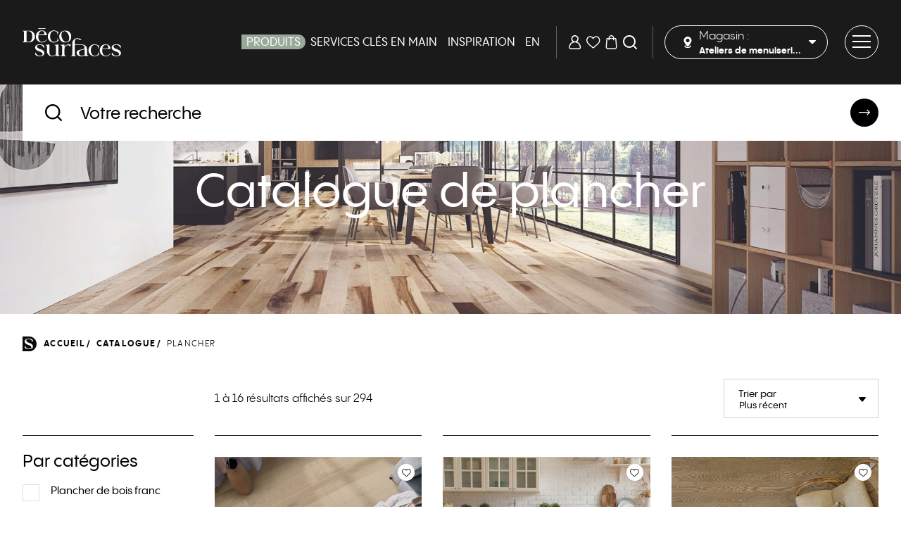

--- FILE ---
content_type: text/html;charset=UTF-8
request_url: https://www.decosurfaces.com/fr/catalogue/plancher.html
body_size: 10453
content:
<!doctype html>
<html xml:lang="fr" lang="fr" xmlns:fb="http://ogp.me/ns/fb#">
	<head>
    
		<script type="text/javascript" src="https://api.byscuit.com/data/client/83D041D6-BCAF-4CDC-8EC7-D3D02D4F1FBB/script/script.js"></script>

		<!-- Google Tag Manager -->
		<script>(function(w,d,s,l,i){w[l]=w[l]||[];w[l].push({'gtm.start':
		new Date().getTime(),event:'gtm.js'});var f=d.getElementsByTagName(s)[0],
		j=d.createElement(s),dl=l!='dataLayer'?'&l='+l:'';j.async=true;j.src=
		'https://www.googletagmanager.com/gtm.js?id='+i+dl;f.parentNode.insertBefore(j,f);
		})(window,document,'script','dataLayer','GTM-W5F9SV');</script>
		<!-- End Google Tag Manager -->

		<script id="DI-Journey-4QQAAGQycVhJdnIgAABSR2pYaVC1BgAA" type="text/javascript" src="https://t.ofsys.com/js/Journey/1/4QQAAGQycVhJdnIgAABSR2pYaVC1BgAA/DI.Journey-min.js"></script>

		<meta http-equiv="Content-Type" content="text/html; charset=utf-8" />

		
			<meta name="title" content="Planchers de Bois - Catalogue Couvre-plancher | Déco Surfaces" />
			<title>Planchers de Bois - Catalogue Couvre-plancher | Déco Surfaces</title>
			<meta property="og:title" content="Planchers de Bois - Catalogue Couvre-plancher | Déco Surfaces" />

			<meta name="description" content="Déco Surfaces et son réseau de marchands sont les spécialistes du couvre-plancher et du design intérieur. Consultez notre catalogue en ligne !" />
			<meta property="og:description" content="Déco Surfaces et son réseau de marchands sont les spécialistes du couvre-plancher et du design intérieur. Consultez notre catalogue en ligne !" />
		
			<meta name="robots" content="index,follow" />
		

		<meta name="title" content="Planchers de Bois - Catalogue Couvre-plancher | Déco Surfaces" />
		

		
		<meta name="viewport" content="width=device-width, initial-scale=1.0, shrink-to-fit=no">
		
		<meta http-equiv="X-UA-Compatible" content="IE=edge">

		<base href="https://www.decosurfaces.com/" />

		
		
				<link rel="canonical" href="https://www.decosurfaces.com/fr/catalogue/plancher.html" />
			

			<meta property="og:url" content="https://www.decosurfaces.com/fr/catalogue/plancher.html">
		
				<link rel="alternate" href="https://www.decosurfaces.com/en/catalog/floor.html" hreflang="en-ca" />
				<link rel="alternate" href="https://www.decosurfaces.com/fr/catalogue/plancher.html" hreflang="fr-ca" />
			
		<link rel="license" href="fr/conditions-utilisation.html" />

    
    <link rel="apple-touch-icon" sizes="180x180" href="gx/favicon/apple-touch-icon.png">
    <link rel="icon" type="image/png" sizes="32x32" href="gx/favicon/favicon-32x32.png">
    <link rel="icon" type="image/png" sizes="16x16" href="gx/favicon/favicon-16x16.png">
    
    <link rel="mask-icon" href="gx/favicon/safari-pinned-tab.svg" color="#1a1a1a">
    <link rel="shortcut icon" href="gx/favicon/favicon.ico">
    <meta name="msapplication-TileColor" content="#1a1a1a">
    <meta name="msapplication-config" content="gx/favicon/browserconfig.xml">
    <meta name="theme-color" content="##ffffff">

		
		<link rel="image_src" href="https://www.decosurfaces.com/gx/partage.jpg" />
		<meta property="og:image" content="https://www.decosurfaces.com/gx/partage.jpg" />
    <meta property="og:image:type" content="image/jpg">
    <meta property="og:image:width" content="1200">
    <meta property="og:image:height" content="628">

		<link rel="stylesheet" href="css/stylesheet.min.css?v=16/10/2025_08:05:41AM" media="all" />

		<link rel="stylesheet" href="css/print.css" media="print" />

		
		<script src="https://code.jquery.com/jquery-3.7.1.min.js" integrity="sha256-/JqT3SQfawRcv/BIHPThkBvs0OEvtFFmqPF/lYI/Cxo=" crossorigin="anonymous"></script>
		<script>window.jQuery || document.write('<script src="js/jquery/jquery-3.7.1.min.js"><\/script>')</script>
		<script src="https://code.jquery.com/jquery-4.0.0-rc.1.js"></script>
		<script src="https://code.jquery.com/jquery-migrate-4.0.0-beta.1.min.js"></script>

    
	</head>

	<body class="fr">
		

	    <!-- Google Tag Manager (noscript) -->
	    <noscript><iframe src="https://www.googletagmanager.com/ns.html?id=GTM-W5F9SV" height="0" width="0" style="display:none;visibility:hidden"></iframe></noscript>
	    <!-- End Google Tag Manager (noscript) -->

		
			  <a class="passeNav" href="/fr/catalogue/plancher.html#main" rel="nofollow">Passer la navigation du site</a>
      
			<div class="conteneur">
        
          
          <header id="entete" class="entete">
						
            

            <div class="entete__inner">
              
              <a id="logo" class="logo" itemprop="logo" href="https://www.decosurfaces.com/" title="Couvre-planchers et décoration au Québec">
                <picture class="logo--horizontal">
                  <source type="image/svg+xml" srcset="gx/decosurface-logo.svg">
                  <img src="gx/decosurface-logo.png" alt="Déco Surfaces">
                </picture>
                <picture class="logo--vertical">
                  <source type="image/svg+xml" srcset="gx/decosurface-logo-vertical.svg">
                  <img src="gx/decosurface-logo-vertical.png" alt="Déco Surfaces">
                </picture>
              </a>

              
              

  <nav id="menu" class="menuPrincipal bureauSeul">
    <ul class="menuPrincipal__list">
      <li class="menuPrincipal__item avecSousMenu">
        <button class="menuPrincipal__link menuPrincipal__link--actif" id="btn-megaMenu">
          Produits
        </button>

        <div class="megaMenu" id="megaMenu">
          <button class="megaMenu__btn-close" id="btn-megaMenu-close">
            <svg class="icon icon-close" aria-hidden="true"><use xlink:href="gx/m/icones.svg#icon-close"></use></svg>
            <span class="only-sr">Fermer</span>
          </button>

          <ul class="megaMenu__list">
            
                <li class="megaMenu__item">
                  <a href="fr/plancher.html" class="megaMenu__link megaMenu__link--actif">
                    Plancher
                  </a>

                  <ul class="megaMenu__sousMenu megaMenu__sousMenu--open">
                    
                        <li class="megaMenu__sousMenu-item">
                          <a href="fr/plancher/bois-franc.html" rel="cat4" class="megaMenu__sousMenu-link">Plancher de bois franc</a>
                        </li>
                      
                        <li class="megaMenu__sousMenu-item">
                          <a href="fr/plancher/flottant.html" rel="cat6" class="megaMenu__sousMenu-link">Plancher flottant</a>
                        </li>
                      
                        <li class="megaMenu__sousMenu-item">
                          <a href="fr/plancher/vinyle.html" rel="cat7" class="megaMenu__sousMenu-link">Planchette de vinyle</a>
                        </li>
                      
                        <li class="megaMenu__sousMenu-item">
                          <a href="fr/plancher/accessoires.html" rel="cat127" class="megaMenu__sousMenu-link">Accessoires Couvre-planchers</a>
                        </li>
                      
                      <li class="megaMenu__sousMenu-item">
                        <a href="fr/catalogue/plancher.html" class="megaMenu__sousMenu-link megaMenu__sousMenu-link--catalog actif">
                          Voir le catalogue
                          <span class="megaMenu__sousMenu-link-icon">
                            <svg class="icon icon-Fleche" aria-hidden="true"><use xlink:href="gx/m/icones.svg#icon-Fleche"></use></svg>
                          </span>
                        </a>
                      </li>
                    
                  </ul>

                  
                      <figure class="megaMenu__photo megaMenu__photo--show" id="cat4">
                        <img src="DATA/PRODUITIMAGE/12930_liste.jpg" alt="Plancher de bois franc" loading="lazy">
                      </figure>
                      
                      <figure class="megaMenu__photo megaMenu__photo--show" id="cat6">
                        <img src="DATA/PRODUITIMAGE/12823_liste.jpg" alt="Plancher flottant" loading="lazy">
                      </figure>
                      
                      <figure class="megaMenu__photo megaMenu__photo--show" id="cat7">
                        <img src="DATA/PRODUITIMAGE/12796_liste.jpg" alt="Planchette de vinyle" loading="lazy">
                      </figure>
                      
                </li>
                
                <li class="megaMenu__item">
                  <a href="fr/ceramique.html" class="megaMenu__link ">
                    Céramique
                  </a>

                  <ul class="megaMenu__sousMenu ">
                    
                        <li class="megaMenu__sousMenu-item">
                          <a href="fr/ceramique/murale.html" rel="cat123" class="megaMenu__sousMenu-link">Murale</a>
                        </li>
                      
                        <li class="megaMenu__sousMenu-item">
                          <a href="fr/ceramique/porcelaine.html" rel="cat34" class="megaMenu__sousMenu-link">Porcelaine</a>
                        </li>
                      
                        <li class="megaMenu__sousMenu-item">
                          <a href="fr/ceramique/mosaique.html" rel="cat124" class="megaMenu__sousMenu-link">Mosaïque</a>
                        </li>
                      
                        <li class="megaMenu__sousMenu-item">
                          <a href="fr/ceramique/plancher.html" rel="cat128" class="megaMenu__sousMenu-link">Céramique de Plancher</a>
                        </li>
                      
                      <li class="megaMenu__sousMenu-item">
                        <a href="fr/catalogue/ceramique.html" class="megaMenu__sousMenu-link megaMenu__sousMenu-link--catalog">
                          Voir le catalogue
                          <span class="megaMenu__sousMenu-link-icon">
                            <svg class="icon icon-Fleche" aria-hidden="true"><use xlink:href="gx/m/icones.svg#icon-Fleche"></use></svg>
                          </span>
                        </a>
                      </li>
                    
                  </ul>

                  
                      <figure class="megaMenu__photo megaMenu__photo--show" id="cat123">
                        <img src="DATA/PRODUITIMAGE/11712_liste.jpg" alt="Murale" loading="lazy">
                      </figure>
                      
                      <figure class="megaMenu__photo megaMenu__photo--show" id="cat34">
                        <img src="DATA/PRODUITIMAGE/12643_liste.jpg" alt="Porcelaine" loading="lazy">
                      </figure>
                      
                      <figure class="megaMenu__photo megaMenu__photo--show" id="cat124">
                        <img src="DATA/PRODUITIMAGE/11951_liste.jpg" alt="Mosaïque" loading="lazy">
                      </figure>
                      
                </li>
                
                <li class="megaMenu__item">
                  <a href="fr/tapis.html" class="megaMenu__link ">
                    Tapis
                  </a>

                  <ul class="megaMenu__sousMenu ">
                    
                        <li class="megaMenu__sousMenu-item">
                          <a href="fr/tapis/tapis-carpettes.html" rel="cat8" class="megaMenu__sousMenu-link"></a>
                        </li>
                      
                        <li class="megaMenu__sousMenu-item">
                          <a href="fr/tapis/tapis-de-salon-et-chambres.html" rel="cat134" class="megaMenu__sousMenu-link">Tapis de salon et chambres</a>
                        </li>
                      
                        <li class="megaMenu__sousMenu-item">
                          <a href="fr/tapis/tapis-en-rouleau-et-carreaux.html" rel="cat135" class="megaMenu__sousMenu-link">Tapis en rouleau et carreaux</a>
                        </li>
                      
                        <li class="megaMenu__sousMenu-item">
                          <a href="fr/tapis/tapis-exterieur.html" rel="cat136" class="megaMenu__sousMenu-link">Tapis Extérieur</a>
                        </li>
                      
                        <li class="megaMenu__sousMenu-item">
                          <a href="fr/tapis/carpettes.html" rel="cat137" class="megaMenu__sousMenu-link">Carpettes</a>
                        </li>
                      
                      <li class="megaMenu__sousMenu-item">
                        <a href="fr/catalogue/tapis.html" class="megaMenu__sousMenu-link megaMenu__sousMenu-link--catalog">
                          Voir le catalogue
                          <span class="megaMenu__sousMenu-link-icon">
                            <svg class="icon icon-Fleche" aria-hidden="true"><use xlink:href="gx/m/icones.svg#icon-Fleche"></use></svg>
                          </span>
                        </a>
                      </li>
                    
                  </ul>

                  
                      <figure class="megaMenu__photo megaMenu__photo--show" id="cat8">
                        <img src="DATA/PRODUITIMAGE/9643_liste.jpg" alt="" loading="lazy">
                      </figure>
                      
                </li>
                
                <li class="megaMenu__item">
                  <a href="fr/decoration-interieure.html" class="megaMenu__link ">
                    Décoration intérieure
                  </a>

                  <ul class="megaMenu__sousMenu ">
                    
                        <li class="megaMenu__sousMenu-item">
                          <a href="fr/decoration-interieure/revetement-mural.html" rel="cat107" class="megaMenu__sousMenu-link">Revêtement mural</a>
                        </li>
                      
                        <li class="megaMenu__sousMenu-item">
                          <a href="fr/decoration-interieure/accessoires.html" rel="cat129" class="megaMenu__sousMenu-link">Accessoires de décoration</a>
                        </li>
                      
                        <li class="megaMenu__sousMenu-item">
                          <a href="fr/decoration-interieure/tissus.html" rel="cat130" class="megaMenu__sousMenu-link">Tissus</a>
                        </li>
                      
                        <li class="megaMenu__sousMenu-item">
                          <a href="fr/decoration-interieure/parures-fenetre.html" rel="cat105" class="megaMenu__sousMenu-link">Parures de fenêtre</a>
                        </li>
                      
                        <li class="megaMenu__sousMenu-item">
                          <a href="fr/decoration-interieure/peinture.html" rel="cat3" class="megaMenu__sousMenu-link">Peinture</a>
                        </li>
                      
                  </ul>

                  
                </li>
                
          </ul>
        </div>
      </li>

      <li class="menuPrincipal__item">
        <a href="fr/services.html" class="menuPrincipal__link">
          Services clés en main
        </a>

        <ul class="menuPrincipal__sousMenu">
          
            <li class="itemSousMenu">
              <a href="fr/services/installation-de-plancher.html" class="lienSousMenu">Installation de plancher</a>
            </li>
          
            <li class="itemSousMenu">
              <a href="fr/services/designer-interieur.html" class="lienSousMenu">Design intérieur</a>
            </li>
          
            <li class="itemSousMenu">
              <a href="fr/services/reparation-de-plancher.html" class="lienSousMenu">Remplacement de plancher</a>
            </li>
          
            <li class="itemSousMenu">
              <a href="fr/services/estimation-de-projet.html" class="lienSousMenu">Estimation de projet</a>
            </li>
          
        </ul>
      </li>

      <li class="menuPrincipal__item">
          <a href="fr/inspiration.html" class="menuPrincipal__link">
            Inspiration
          </a>
      </li>

      <li class="menuPrincipal__item">
        
          <a href="en/catalog/floor.html"  class="menuPrincipal__link" lang="en"><abbr title="English version">EN</abbr></a>
        
      </li>
    </ul>
  </nav>



              <div class="conteneurMenuIcone">

                
                  <a href="fr/connexion.html" class="conteneurMenuIcone__link" title="Se connecter">
                    <svg class="icon icon-user" aria-hidden="true"><use xlink:href="gx/m/icones.svg#icon-user"></use></svg>
                  </a>
                  
										<button class="conteneurMenuIcone__link redirectProchainUrl" data-href="fr/connexion.html?prochainURL=fr%2Fliste-de-souhaits-.html">
											<svg class="icon icon-Coeur" aria-hidden="true"><use xlink:href="gx/m/icones.svg#icon-Coeur"></use></svg>
										</button>
                  

                <a href="fr/panier.html" class="conteneurMenuIcone__link">
                  <span class="notif-panier nbPanierItems cacher"></span>
                  <svg class="icon icon-Panier" aria-hidden="true"><use xlink:href="gx/m/icones.svg#icon-Panier"></use></svg>
                </a>

                <button class="conteneurMenuIcone__link" id="formRech_btn" title="Rechercher sur le site">
                  <svg class="icon icon-search" aria-hidden="true"><use xlink:href="gx/m/icones.svg#icon-search"></use></svg>
                </button>
              </div>


              <div class="entete__btns-bureau">
                <a class='btn-visite' target='blank' href="https://goo.gl/maps/cDmKSHFRjYqv9ADt7">
                  <svg class="icon icon-d-view" aria-hidden="true"><use xlink:href="gx/m/icones.svg#icon-d-view"></use></svg>
                  Visite virtuelle
                </a>

								

<div id="menuGeoLocalisation" >

	<div class="bandeauLocalisation" id="formSuccursaleTrigger">

		<p class="bandeauLocalisation__titre btn-magasin">
      <svg class="icon icon-map-pin" aria-hidden="true"><use xlink:href="gx/m/icones.svg#icon-map-pin"></use></svg>
	  	
				<span class="btn-magasin__lbl">Magasin :<br><strong>Ateliers de menuiserie Allaire & fils Inc.</strong></span>
				
  		
      <svg class="icon icon-Dropdown" aria-hidden="true"><use xlink:href="gx/m/icones.svg#icon-Dropdown"></use></svg>
		</p>
	</div>

	<div id="formSuccursaleDeroulant" class="geo">
		<form  name="form-succursale2" id="form-succursale2" class="form">

			
					<div class="colFull">
						<p>
							<span><strong>Ateliers de menuiserie Allaire & fils Inc.</strong></span><br />
							<span>320, chemin Industriel</span><br />
							<span>Gatineau, Québec</span><br />
							<span>J8R 3N</span><br />
							<a target="_blank" href="https://www.google.com/maps/dir//320, chemin Industriel+Gatineau" class="btSuite">Itinéraire</a>
						</p>
						<p class="geoContact clearfix">
							<span class="geoContactTel clearfix">
								<span>Téléphone :</span> <span>819-663-9084</span>
							</span>
							<span class="geoContactTel clearfix">
								<span>Télécopieur :</span> <span>819-663-8316</span>
							</span>
						</p>
					</div>

					<div class="colFull m30">
						<p class="horaire">
							<span class="horaireJour">Heures d'aujourd'hui</span><br />
							<span>07:30 - 16:30</span><br />
							<span class="horaireNote"></span>
							<span class="horaireNote"></span>
						</p>
					</div>

					<div class="conteneurBoutonGeoloc">
						
						<a href="fr/magasin-gatineau/109-ateliers-de-menuiserie-allaire-fils-inc.html" class="bouton1 bouton1--small">
              Détails du magasin
              <span class="bouton__icon">
                <svg class="icon icon-arrow-left" aria-hidden="true"><use xlink:href="gx/m/icones.svg#icon-arrow-left"></use></svg>
              </span>
            </a>
						<a href="inc/popupLocalisation.cfm" class="changer btSuite btn-magasin magnificPopupLocalisation">Changer de magasin</a>
					</div>

				
		</form>
	</div>

</div>

              </div>

              <a id="iconeMenu" href="javascript:;" title="Ouvrir le menu">
                <span><span></span></span>
                <svg class="icon icon-close" aria-hidden="true"><use xlink:href="gx/m/icones.svg#icon-close"></use></svg>
              </a>
            </div>


            <form action="fr/resultats-de-recherche.html" method="get" id="formRech" class="entete__recherche">
              <svg class="icon icon-search" aria-hidden="true"><use xlink:href="gx/m/icones.svg#icon-search"></use></svg>
              <input value="" type="search" name="recherche" id="rechercheChamp" class="recherche__champ" placeholder="Votre recherche"/>
              <button class="recherche__btn">
                <svg class="icon icon-Fleche" aria-hidden="true"><use xlink:href="gx/m/icones.svg#icon-Fleche"></use></svg>
              </button>
            </form>
            <div id="rechercheBoite" style="background-color: white;"></div>
          </header>

        

        
        <main id="main" class=" sidebar">
          

	<div class="banniereInterieur"
		
			
			style="background-image: url(DATA/PRODUITCAT/1.jpg);"

		
	>

    
      <h1 class="banniereInterieur__title">Catalogue de plancher</h1>
    
	</div>




  <div class="grid">
    
    <div class="center-column">
      
<nav class="filAriane">
	

	<picture class="filAriane__logo">
	  <source type="image/svg+xml" srcset="gx/DS-SYMBOL-BLACK.svg">
	  <img src="gx/DS-SYMBOL-BLACK.png" alt="DS">
	</picture>

	<ul class="filAriane__list">
		

			<li><a href="https://www.decosurfaces.com/">Accueil</a></li>

			
							<li itemprop="itemListElement" itemscope itemtype="http://schema.org/ListItem">
								<a href="fr/catalogue.html" itemprop="item">Catalogue</a>
								<meta itemprop="position" content="2" />
							</li>

							<li itemprop="itemListElement" itemscope itemtype="http://schema.org/ListItem">
								<link itemprop="item" href="fr/catalogue/plancher.html" />
								<span itemprop="name">Plancher</span>
								<meta itemprop="position" content="3" />
							</li>
						
	</ul>

	
	
	  <a href="accueil.html" class="retourListe retourListe--accueil">
	    <svg class="icon icon-arrow-left" aria-hidden="true"><use xlink:href="gx/m/icones.svg#icon-arrow-left"></use></svg>
	    Accueil
	  </a>
	
</nav>

        <div class="mb-2"></div>
      

      <div class="sectionProduit margeRespo">

        <form id="filtre" class="form formFiltre" method="get">
          <input type="hidden" name="page" value="1">

          <div class="grandConteneur">
            <button type="button" class="bouton1 btn-filtre-mobile" id="btn-filtre">
              Filtrer
              <span class="bouton__icon">
                <svg class="icon icon-arrow-left" aria-hidden="true"><use xlink:href="gx/m/icones.svg#icon-arrow-left"></use></svg>
              </span>
            </button>

            <div class="conteneurProduit">
              
              <aside class="filtreProduit styleStandard" id="filtre-sideBar">
                <div id="filtreProduit" class="">
                  <div class="conteneurEnteteFiltre">
                    <p>Filtrer</p>

                    <button class="fermerFiltreProduit" id="btn-fermer-filtre">
                      <span class="only-sr">Fermer</span>
                      <span id="selecteurFermer" class="icon-cancel"></span>
                    </button>
                  </div>

                  <span id="ancreFiltre"></span>

                  <div class="conteneurFiltre">
                    

                    
                    
                    <div class="blocFiltre filtreSousCategories " data-type="filtreSousCategories">
                        <div class="conteneurSelection">
                            <legend class="titreFiltre">Par catégories</legend>
                            <div id="filtreMisc" class="listeDeroulante listeDeroulante--cat">
                                <div class="multiSelect">
                                    <ul>
                                        
                                            <li class="styleCheckbox">
                                                <input type="checkbox" name="lstSousCategorieIds" value="4" id="lstSousCategorieIds_4"  />
                                                <label for="lstSousCategorieIds_4"><span>Plancher de bois franc</span></label>
                                            </li>
                                        
                                            <li class="styleCheckbox">
                                                <input type="checkbox" name="lstSousCategorieIds" value="6" id="lstSousCategorieIds_6"  />
                                                <label for="lstSousCategorieIds_6"><span>Plancher flottant</span></label>
                                            </li>
                                        
                                            <li class="styleCheckbox">
                                                <input type="checkbox" name="lstSousCategorieIds" value="7" id="lstSousCategorieIds_7"  />
                                                <label for="lstSousCategorieIds_7"><span>Plancher de vinyle</span></label>
                                            </li>
                                        
                                            <li class="styleCheckbox">
                                                <input type="checkbox" name="lstSousCategorieIds" value="127" id="lstSousCategorieIds_127"  />
                                                <label for="lstSousCategorieIds_127"><span>Accessoires Couvre-planchers</span></label>
                                            </li>
                                        
                                    </ul>
                                </div>
                            </div>
                        </div>
                    </div>
                
                <div class="blocFiltre filtreAttributs" data-type="filtreAttributs">
                    <div class="conteneurSelection">
                        <legend class="titreFiltre">
                          Filtre
                          <button class="blocFiltre__btn" type="button">
                            <svg class="icon icon-plus" aria-hidden="true"><use xlink:href="gx/m/icones.svg#icon-plus"></use></svg>
                          </button>
                        </legend>

                        <div id="filtreMisc" class="listeDeroulante">
                            <div class="multiSelect">
                                <ul>
                                    

                                    <li class="styleCheckbox">
                                        <input type="checkbox" name="estEnPromo" value="1" id="estEnPromo"  />
                                        <label for="estEnPromo"><span>En promotion</span></label>
                                    </li>
                                </ul>
                            </div>
                        </div>
                    </div>
                </div>
            

                    <div class="filtreFiltreTypes blocFiltre " data-type="filtreFiltreTypes">
                        <fieldset class="filtre">
                            <div class="conteneurSelection">
                                <legend class="titreFiltre">
                                  Format
                                  <button class="blocFiltre__btn" type="button">
                                    <svg class="icon icon-plus" aria-hidden="true"><use xlink:href="gx/m/icones.svg#icon-plus"></use></svg>
                                  </button>
                                </legend>

                                <div id="filtreMisc" class="listeDeroulante">
                                    <ul>
                                        
                                            <li class="styleCheckbox">
                                                <input type="checkbox" name="lstFiltreIds" value="26" id="lstFiltreIds_26"  />
                                                <label for="lstFiltreIds_26"><span>CARRÉ</span></label>
                                            </li>
                                        
                                            <li class="styleCheckbox">
                                                <input type="checkbox" name="lstFiltreIds" value="25" id="lstFiltreIds_25"  />
                                                <label for="lstFiltreIds_25"><span>RECTANGLE</span></label>
                                            </li>
                                        
                                            <li class="styleCheckbox">
                                                <input type="checkbox" name="lstFiltreIds" value="27" id="lstFiltreIds_27"  />
                                                <label for="lstFiltreIds_27"><span>AUTRE</span></label>
                                            </li>
                                        
                                    </ul>
                                </div>
                            </div>
                        </fieldset>
                    </div>
                
                  </div>
                </div>
              </aside>

              
              <div class="contenuProduits ">

                
                <div class="triProduit form long">
                  <div class="nbItems">
                    <span class="resultBureau"><span class="offsetDebut">1</span> à <span class="offsetFin">16</span> résultats affichés sur</span> <span class="nbTotalProduits">294</span><span class="resultMobile"> résultats</span>
                  </div>

                  <fieldset>
                    

                    <div id="tri" class="typeTri">
                      <div class="boiteSelect">
                        <label for="tri">Trier par</label>
                        <select name="tri">
                          <option value="1" selected>Plus récent</option>
                          <option value="2">Plus ancien</option>
                          <option value="3">Nom : A à Z</option>
                          <option value="4">Nom : Z à A</option>
                        </select>
                      </div>
                    </div>
                  </fieldset>
                </div>

                <ul class="listingProduit">
                  
                    <li itemscope itemtype="http://schema.org/Product" class="unProduit">
                        <a class="image lienProduitDetails" href="fr/produit/plancher-de-bois-franc/949-chene-blanc-perle-prismatique.html"
                            data-code="B-91084"
                            data-nom_fr="Chêne blanc - Perle prismatique"
                            data-variant_fr="1/2'', 5'', Heritage"
                            data-marquenom=""
                            data-categorienom_fr="Plancher de bois franc"
                            data-parent1categorienom_fr="Plancher"
                            data-parent2categorienom_fr=""
                            data-prixafficheprix="11.46"
                            data-prixafficheprixrabais="0.00"
                            data-unitemesureaffichecode="PI2"
                            data-itemlist="catalogue_plancher"
                        >
                            <div class="conteneurApercuImage">
                              
                                <button class="btnListeSouhait redirectToHref" data-href="fr/connexion.html?prochainURL=fr%2Fcatalogue%2Fplancher.html">
                                  <svg class="icon icon-Coeur"><use xlink:href="gx/m/icones.svg#icon-Coeur"></use></svg>
                                </button>
                              

                              
                              <div class="apercuImage">
                                
                                  <img itemprop="image" loading="lazy" src="DATA/PRODUITIMAGE/12930_liste~v~chene-blanc-perle-prismatique.jpg?v=1" alt="Chêne blanc - Perle prismatique" />
                                
                              </div>
                            </div>

                            <div class="modeleVignetteProduit">

                              <h2 class="nom" itemprop="name">Chêne blanc - Perle prismatique</h2>
                              
                                <p class="sku">Ingénierie</p>
                              
                              
                              <div class="prix" itemprop="offers" itemscope itemtype="http://schema.org/Offer">
                                
                                    <span class="aPartirDe prixReg">À partir de</span>
                                    <span>
                                      <span class="montant" itemprop="price">11,46 $</span>
                                      <span class="formatUnite">/ pi2</span>
                                    </span>
                                  
                                <meta itemprop="priceCurrency" content="CAD" />
                              </div>

                              
                            </div>
                        </a>
                    </li>
                
                    <li itemscope itemtype="http://schema.org/Product" class="unProduit">
                        <a class="image lienProduitDetails" href="fr/produit/plancher-de-bois-franc/948-chene-blanc-cite-paradisiaque.html"
                            data-code="B-91082"
                            data-nom_fr="Chêne blanc - Cité paradisiaque"
                            data-variant_fr="1/2'', 5'', Heritage"
                            data-marquenom=""
                            data-categorienom_fr="Plancher de bois franc"
                            data-parent1categorienom_fr="Plancher"
                            data-parent2categorienom_fr=""
                            data-prixafficheprix="11.46"
                            data-prixafficheprixrabais="0.00"
                            data-unitemesureaffichecode="PI2"
                            data-itemlist="catalogue_plancher"
                        >
                            <div class="conteneurApercuImage">
                              
                                <button class="btnListeSouhait redirectToHref" data-href="fr/connexion.html?prochainURL=fr%2Fcatalogue%2Fplancher.html">
                                  <svg class="icon icon-Coeur"><use xlink:href="gx/m/icones.svg#icon-Coeur"></use></svg>
                                </button>
                              

                              
                              <div class="apercuImage">
                                
                                  <img itemprop="image" loading="lazy" src="DATA/PRODUITIMAGE/12926_liste~v~chene-blanc-cite-paradisiaque.jpg?v=1" alt="Chêne blanc - Cité paradisiaque" />
                                
                              </div>
                            </div>

                            <div class="modeleVignetteProduit">

                              <h2 class="nom" itemprop="name">Chêne blanc - Cité paradisiaque</h2>
                              
                                <p class="sku">Ingénierie</p>
                              
                              
                              <div class="prix" itemprop="offers" itemscope itemtype="http://schema.org/Offer">
                                
                                    <span class="aPartirDe prixReg">À partir de</span>
                                    <span>
                                      <span class="montant" itemprop="price">11,46 $</span>
                                      <span class="formatUnite">/ pi2</span>
                                    </span>
                                  
                                <meta itemprop="priceCurrency" content="CAD" />
                              </div>

                              
                            </div>
                        </a>
                    </li>
                
                    <li itemscope itemtype="http://schema.org/Product" class="unProduit">
                        <a class="image lienProduitDetails" href="fr/produit/plancher-de-bois-franc/947-chene-rouge-le-pays-des-arbres.html"
                            data-code="B-91080"
                            data-nom_fr="Chêne rouge - Le pays des arbres"
                            data-variant_fr="3/4'', 3 1/4'', Pacifique"
                            data-marquenom=""
                            data-categorienom_fr="Plancher de bois franc"
                            data-parent1categorienom_fr="Plancher"
                            data-parent2categorienom_fr=""
                            data-prixafficheprix="7.09"
                            data-prixafficheprixrabais="0.00"
                            data-unitemesureaffichecode="PI2"
                            data-itemlist="catalogue_plancher"
                        >
                            <div class="conteneurApercuImage">
                              
                                <button class="btnListeSouhait redirectToHref" data-href="fr/connexion.html?prochainURL=fr%2Fcatalogue%2Fplancher.html">
                                  <svg class="icon icon-Coeur"><use xlink:href="gx/m/icones.svg#icon-Coeur"></use></svg>
                                </button>
                              

                              
                              <div class="apercuImage">
                                
                                  <img itemprop="image" loading="lazy" src="DATA/PRODUITIMAGE/12922_liste~v~chene-rouge-le-pays-des-arbres.jpg?v=1" alt="Chêne rouge - Le pays des arbres" />
                                
                              </div>
                            </div>

                            <div class="modeleVignetteProduit">

                              <h2 class="nom" itemprop="name">Chêne rouge - Le pays des arbres</h2>
                              
                                <p class="sku">Massif</p>
                              
                              
                              <div class="prix" itemprop="offers" itemscope itemtype="http://schema.org/Offer">
                                
                                    <span class="aPartirDe prixReg">À partir de</span>
                                    <span>
                                      <span class="montant" itemprop="price">7,09 $</span>
                                      <span class="formatUnite">/ pi2</span>
                                    </span>
                                  
                                <meta itemprop="priceCurrency" content="CAD" />
                              </div>

                              
                            </div>
                        </a>
                    </li>
                
                    <li itemscope itemtype="http://schema.org/Product" class="unProduit">
                        <a class="image lienProduitDetails" href="fr/produit/plancher-de-bois-franc/946-frene-ombre-a-paupieres.html"
                            data-code="B-91078"
                            data-nom_fr="Frêne - Ombre à paupières"
                            data-variant_fr="3/4'', 3 1/4'', Pacifique"
                            data-marquenom=""
                            data-categorienom_fr="Plancher de bois franc"
                            data-parent1categorienom_fr="Plancher"
                            data-parent2categorienom_fr=""
                            data-prixafficheprix="6.17"
                            data-prixafficheprixrabais="0.00"
                            data-unitemesureaffichecode="PI2"
                            data-itemlist="catalogue_plancher"
                        >
                            <div class="conteneurApercuImage">
                              
                                <button class="btnListeSouhait redirectToHref" data-href="fr/connexion.html?prochainURL=fr%2Fcatalogue%2Fplancher.html">
                                  <svg class="icon icon-Coeur"><use xlink:href="gx/m/icones.svg#icon-Coeur"></use></svg>
                                </button>
                              

                              
                              <div class="apercuImage">
                                
                                  <img itemprop="image" loading="lazy" src="DATA/PRODUITIMAGE/12918_liste~v~frene-ombre-a-paupieres.jpg?v=1" alt="Frêne - Ombre à paupières" />
                                
                              </div>
                            </div>

                            <div class="modeleVignetteProduit">

                              <h2 class="nom" itemprop="name">Frêne - Ombre à paupières</h2>
                              
                                <p class="sku">Massif</p>
                              
                              
                              <div class="prix" itemprop="offers" itemscope itemtype="http://schema.org/Offer">
                                
                                    <span class="aPartirDe prixReg">À partir de</span>
                                    <span>
                                      <span class="montant" itemprop="price">6,17 $</span>
                                      <span class="formatUnite">/ pi2</span>
                                    </span>
                                  
                                <meta itemprop="priceCurrency" content="CAD" />
                              </div>

                              
                            </div>
                        </a>
                    </li>
                
                    <li itemscope itemtype="http://schema.org/Product" class="unProduit">
                        <a class="image lienProduitDetails" href="fr/produit/plancher-de-bois-franc/945-erable-sphere.html"
                            data-code="B-91076"
                            data-nom_fr="Érable - Sphère"
                            data-variant_fr="3/4'', 3 1/4'', Pacifique"
                            data-marquenom=""
                            data-categorienom_fr="Plancher de bois franc"
                            data-parent1categorienom_fr="Plancher"
                            data-parent2categorienom_fr=""
                            data-prixafficheprix="7.07"
                            data-prixafficheprixrabais="0.00"
                            data-unitemesureaffichecode="PI2"
                            data-itemlist="catalogue_plancher"
                        >
                            <div class="conteneurApercuImage">
                              
                                <button class="btnListeSouhait redirectToHref" data-href="fr/connexion.html?prochainURL=fr%2Fcatalogue%2Fplancher.html">
                                  <svg class="icon icon-Coeur"><use xlink:href="gx/m/icones.svg#icon-Coeur"></use></svg>
                                </button>
                              

                              
                              <div class="apercuImage">
                                
                                  <img itemprop="image" loading="lazy" src="DATA/PRODUITIMAGE/12914_liste~v~erable-sphere.jpg?v=1" alt="Érable - Sphère" />
                                
                              </div>
                            </div>

                            <div class="modeleVignetteProduit">

                              <h2 class="nom" itemprop="name">Érable - Sphère</h2>
                              
                                <p class="sku">Massif</p>
                              
                              
                              <div class="prix" itemprop="offers" itemscope itemtype="http://schema.org/Offer">
                                
                                    <span class="aPartirDe prixReg">À partir de</span>
                                    <span>
                                      <span class="montant" itemprop="price">7,07 $</span>
                                      <span class="formatUnite">/ pi2</span>
                                    </span>
                                  
                                <meta itemprop="priceCurrency" content="CAD" />
                              </div>

                              
                            </div>
                        </a>
                    </li>
                
                    <li itemscope itemtype="http://schema.org/Product" class="unProduit">
                        <a class="image lienProduitDetails" href="fr/produit/plancher-de-bois-franc/944-merisier-ouvert-toute-la-nuit.html"
                            data-code="B-91074"
                            data-nom_fr="Merisier - Ouvert toute la nuit"
                            data-variant_fr="3/4'', 3 1/4'', Pacifique"
                            data-marquenom=""
                            data-categorienom_fr="Plancher de bois franc"
                            data-parent1categorienom_fr="Plancher"
                            data-parent2categorienom_fr=""
                            data-prixafficheprix="6.30"
                            data-prixafficheprixrabais="0.00"
                            data-unitemesureaffichecode="PI2"
                            data-itemlist="catalogue_plancher"
                        >
                            <div class="conteneurApercuImage">
                              
                                <button class="btnListeSouhait redirectToHref" data-href="fr/connexion.html?prochainURL=fr%2Fcatalogue%2Fplancher.html">
                                  <svg class="icon icon-Coeur"><use xlink:href="gx/m/icones.svg#icon-Coeur"></use></svg>
                                </button>
                              

                              
                              <div class="apercuImage">
                                
                                  <img itemprop="image" loading="lazy" src="DATA/PRODUITIMAGE/12910_liste~v~merisier-ouvert-toute-la-nuit.jpg?v=1" alt="Merisier - Ouvert toute la nuit" />
                                
                              </div>
                            </div>

                            <div class="modeleVignetteProduit">

                              <h2 class="nom" itemprop="name">Merisier - Ouvert toute la nuit</h2>
                              
                                <p class="sku">Massif</p>
                              
                              
                              <div class="prix" itemprop="offers" itemscope itemtype="http://schema.org/Offer">
                                
                                    <span class="aPartirDe prixReg">À partir de</span>
                                    <span>
                                      <span class="montant" itemprop="price">6,30 $</span>
                                      <span class="formatUnite">/ pi2</span>
                                    </span>
                                  
                                <meta itemprop="priceCurrency" content="CAD" />
                              </div>

                              
                            </div>
                        </a>
                    </li>
                
                    <li itemscope itemtype="http://schema.org/Product" class="unProduit">
                        <a class="image lienProduitDetails" href="fr/produit/plancher-de-bois-franc/943-erable-terrains-en-herbe.html"
                            data-code="B-91073"
                            data-nom_fr="Érable - Terrains en herbe"
                            data-variant_fr="3/4'', 4 1/4'', Unique"
                            data-marquenom=""
                            data-categorienom_fr="Plancher de bois franc"
                            data-parent1categorienom_fr="Plancher"
                            data-parent2categorienom_fr=""
                            data-prixafficheprix="9.07"
                            data-prixafficheprixrabais="0.00"
                            data-unitemesureaffichecode="PI2"
                            data-itemlist="catalogue_plancher"
                        >
                            <div class="conteneurApercuImage">
                              
                                <button class="btnListeSouhait redirectToHref" data-href="fr/connexion.html?prochainURL=fr%2Fcatalogue%2Fplancher.html">
                                  <svg class="icon icon-Coeur"><use xlink:href="gx/m/icones.svg#icon-Coeur"></use></svg>
                                </button>
                              

                              
                              <div class="apercuImage">
                                
                                  <img itemprop="image" loading="lazy" src="DATA/PRODUITIMAGE/12908_liste~v~erable-terrains-en-herbe.jpg?v=1" alt="Érable - Terrains en herbe" />
                                
                              </div>
                            </div>

                            <div class="modeleVignetteProduit">

                              <h2 class="nom" itemprop="name">Érable - Terrains en herbe</h2>
                              
                                <p class="sku">Massif</p>
                              
                              
                              <div class="prix" itemprop="offers" itemscope itemtype="http://schema.org/Offer">
                                
                                    <span class="aPartirDe prixReg">À partir de</span>
                                    <span>
                                      <span class="montant" itemprop="price">9,07 $</span>
                                      <span class="formatUnite">/ pi2</span>
                                    </span>
                                  
                                <meta itemprop="priceCurrency" content="CAD" />
                              </div>

                              
                            </div>
                        </a>
                    </li>
                
                    <li itemscope itemtype="http://schema.org/Product" class="unProduit">
                        <a class="image lienProduitDetails" href="fr/produit/plancher-de-bois-franc/942-frene-sonate.html"
                            data-code="B-91072"
                            data-nom_fr="Frêne - Sonate"
                            data-variant_fr="3/4'', 5 1/4'', Unique"
                            data-marquenom=""
                            data-categorienom_fr="Plancher de bois franc"
                            data-parent1categorienom_fr="Plancher"
                            data-parent2categorienom_fr=""
                            data-prixafficheprix="8.05"
                            data-prixafficheprixrabais="0.00"
                            data-unitemesureaffichecode="PI2"
                            data-itemlist="catalogue_plancher"
                        >
                            <div class="conteneurApercuImage">
                              
                                <button class="btnListeSouhait redirectToHref" data-href="fr/connexion.html?prochainURL=fr%2Fcatalogue%2Fplancher.html">
                                  <svg class="icon icon-Coeur"><use xlink:href="gx/m/icones.svg#icon-Coeur"></use></svg>
                                </button>
                              

                              
                              <div class="apercuImage">
                                
                                  <img itemprop="image" loading="lazy" src="DATA/PRODUITIMAGE/12905_liste~v~frene-sonate.jpg?v=1" alt="Frêne - Sonate" />
                                
                              </div>
                            </div>

                            <div class="modeleVignetteProduit">

                              <h2 class="nom" itemprop="name">Frêne - Sonate</h2>
                              
                                <p class="sku">Massif</p>
                              
                              
                              <div class="prix" itemprop="offers" itemscope itemtype="http://schema.org/Offer">
                                
                                    <span class="aPartirDe prixReg">À partir de</span>
                                    <span>
                                      <span class="montant" itemprop="price">8,05 $</span>
                                      <span class="formatUnite">/ pi2</span>
                                    </span>
                                  
                                <meta itemprop="priceCurrency" content="CAD" />
                              </div>

                              
                            </div>
                        </a>
                    </li>
                
                    <li itemscope itemtype="http://schema.org/Product" class="unProduit">
                        <a class="image lienProduitDetails" href="fr/produit/plancher-de-bois-franc/941-merisier-naturel.html"
                            data-code="B-90930"
                            data-nom_fr="Merisier - Naturel"
                            data-variant_fr="3/4'', 2 1/4, Cottage"
                            data-marquenom=""
                            data-categorienom_fr="Plancher de bois franc"
                            data-parent1categorienom_fr="Plancher"
                            data-parent2categorienom_fr=""
                            data-prixafficheprix="5.55"
                            data-prixafficheprixrabais="0.00"
                            data-unitemesureaffichecode="PI2"
                            data-itemlist="catalogue_plancher"
                        >
                            <div class="conteneurApercuImage">
                              
                                <button class="btnListeSouhait redirectToHref" data-href="fr/connexion.html?prochainURL=fr%2Fcatalogue%2Fplancher.html">
                                  <svg class="icon icon-Coeur"><use xlink:href="gx/m/icones.svg#icon-Coeur"></use></svg>
                                </button>
                              

                              
                              <div class="apercuImage">
                                
                                  <img itemprop="image" loading="lazy" src="DATA/PRODUITIMAGE/13000_liste~v~merisier-naturel.jpg?v=1" alt="Merisier - Naturel" />
                                
                              </div>
                            </div>

                            <div class="modeleVignetteProduit">

                              <h2 class="nom" itemprop="name">Merisier - Naturel</h2>
                              
                                <p class="sku">Solide</p>
                              
                              
                              <div class="prix" itemprop="offers" itemscope itemtype="http://schema.org/Offer">
                                
                                    <span class="aPartirDe prixReg">À partir de</span>
                                    <span>
                                      <span class="montant" itemprop="price">5,55 $</span>
                                      <span class="formatUnite">/ pi2</span>
                                    </span>
                                  
                                <meta itemprop="priceCurrency" content="CAD" />
                              </div>

                              
                            </div>
                        </a>
                    </li>
                
                    <li itemscope itemtype="http://schema.org/Product" class="unProduit">
                        <a class="image lienProduitDetails" href="fr/produit/plancher-de-bois-franc/940-merisier-barewood.html"
                            data-code="B-90920"
                            data-nom_fr="Merisier - Barewood"
                            data-variant_fr="3/4'', 2 1/4, Cottage"
                            data-marquenom=""
                            data-categorienom_fr="Plancher de bois franc"
                            data-parent1categorienom_fr="Plancher"
                            data-parent2categorienom_fr=""
                            data-prixafficheprix="5.55"
                            data-prixafficheprixrabais="0.00"
                            data-unitemesureaffichecode="PI2"
                            data-itemlist="catalogue_plancher"
                        >
                            <div class="conteneurApercuImage">
                              
                                <button class="btnListeSouhait redirectToHref" data-href="fr/connexion.html?prochainURL=fr%2Fcatalogue%2Fplancher.html">
                                  <svg class="icon icon-Coeur"><use xlink:href="gx/m/icones.svg#icon-Coeur"></use></svg>
                                </button>
                              

                              
                              <div class="apercuImage">
                                
                                  <img itemprop="image" loading="lazy" src="DATA/PRODUITIMAGE/12902_liste~v~merisier-barewood.jpg?v=1" alt="Merisier - Barewood" />
                                
                              </div>
                            </div>

                            <div class="modeleVignetteProduit">

                              <h2 class="nom" itemprop="name">Merisier - Barewood</h2>
                              
                                <p class="sku">Solide</p>
                              
                              
                              <div class="prix" itemprop="offers" itemscope itemtype="http://schema.org/Offer">
                                
                                    <span class="aPartirDe prixReg">À partir de</span>
                                    <span>
                                      <span class="montant" itemprop="price">5,55 $</span>
                                      <span class="formatUnite">/ pi2</span>
                                    </span>
                                  
                                <meta itemprop="priceCurrency" content="CAD" />
                              </div>

                              
                            </div>
                        </a>
                    </li>
                
                    <li itemscope itemtype="http://schema.org/Product" class="unProduit">
                        <a class="image lienProduitDetails" href="fr/produit/plancher-de-bois-franc/939-merisier-antique.html"
                            data-code="B-90907"
                            data-nom_fr="Merisier - Antique"
                            data-variant_fr="3/4'', 2 1/4, Cottage"
                            data-marquenom=""
                            data-categorienom_fr="Plancher de bois franc"
                            data-parent1categorienom_fr="Plancher"
                            data-parent2categorienom_fr=""
                            data-prixafficheprix="5.55"
                            data-prixafficheprixrabais="0.00"
                            data-unitemesureaffichecode="PI2"
                            data-itemlist="catalogue_plancher"
                        >
                            <div class="conteneurApercuImage">
                              
                                <button class="btnListeSouhait redirectToHref" data-href="fr/connexion.html?prochainURL=fr%2Fcatalogue%2Fplancher.html">
                                  <svg class="icon icon-Coeur"><use xlink:href="gx/m/icones.svg#icon-Coeur"></use></svg>
                                </button>
                              

                              
                              <div class="apercuImage">
                                
                                  <img itemprop="image" loading="lazy" src="DATA/PRODUITIMAGE/12900_liste~v~merisier-antique.jpg?v=1" alt="Merisier - Antique" />
                                
                              </div>
                            </div>

                            <div class="modeleVignetteProduit">

                              <h2 class="nom" itemprop="name">Merisier - Antique</h2>
                              
                                <p class="sku">Solide</p>
                              
                              
                              <div class="prix" itemprop="offers" itemscope itemtype="http://schema.org/Offer">
                                
                                    <span class="aPartirDe prixReg">À partir de</span>
                                    <span>
                                      <span class="montant" itemprop="price">5,55 $</span>
                                      <span class="formatUnite">/ pi2</span>
                                    </span>
                                  
                                <meta itemprop="priceCurrency" content="CAD" />
                              </div>

                              
                            </div>
                        </a>
                    </li>
                
                    <li itemscope itemtype="http://schema.org/Product" class="unProduit">
                        <a class="image lienProduitDetails" href="fr/produit/plancher-de-bois-franc/938-merisier-copper.html"
                            data-code="B-90900"
                            data-nom_fr="Merisier - Copper"
                            data-variant_fr="3/4'', 2 1/4, Cottage"
                            data-marquenom=""
                            data-categorienom_fr="Plancher de bois franc"
                            data-parent1categorienom_fr="Plancher"
                            data-parent2categorienom_fr=""
                            data-prixafficheprix="5.55"
                            data-prixafficheprixrabais="0.00"
                            data-unitemesureaffichecode="PI2"
                            data-itemlist="catalogue_plancher"
                        >
                            <div class="conteneurApercuImage">
                              
                                <button class="btnListeSouhait redirectToHref" data-href="fr/connexion.html?prochainURL=fr%2Fcatalogue%2Fplancher.html">
                                  <svg class="icon icon-Coeur"><use xlink:href="gx/m/icones.svg#icon-Coeur"></use></svg>
                                </button>
                              

                              
                              <div class="apercuImage">
                                
                                  <img itemprop="image" loading="lazy" src="DATA/PRODUITIMAGE/12998_liste~v~merisier-copper.jpg?v=1" alt="Merisier - Copper" />
                                
                              </div>
                            </div>

                            <div class="modeleVignetteProduit">

                              <h2 class="nom" itemprop="name">Merisier - Copper</h2>
                              
                                <p class="sku">Solide</p>
                              
                              
                              <div class="prix" itemprop="offers" itemscope itemtype="http://schema.org/Offer">
                                
                                    <span class="aPartirDe prixReg">À partir de</span>
                                    <span>
                                      <span class="montant" itemprop="price">5,55 $</span>
                                      <span class="formatUnite">/ pi2</span>
                                    </span>
                                  
                                <meta itemprop="priceCurrency" content="CAD" />
                              </div>

                              
                            </div>
                        </a>
                    </li>
                
                    <li itemscope itemtype="http://schema.org/Product" class="unProduit">
                        <a class="image lienProduitDetails" href="fr/produit/plancher-de-bois-franc/937-merisier-savana.html"
                            data-code="B-90896"
                            data-nom_fr="Merisier - Savana"
                            data-variant_fr="3/4'', 2 1/4, Cottage"
                            data-marquenom=""
                            data-categorienom_fr="Plancher de bois franc"
                            data-parent1categorienom_fr="Plancher"
                            data-parent2categorienom_fr=""
                            data-prixafficheprix="5.55"
                            data-prixafficheprixrabais="0.00"
                            data-unitemesureaffichecode="PI2"
                            data-itemlist="catalogue_plancher"
                        >
                            <div class="conteneurApercuImage">
                              
                                <button class="btnListeSouhait redirectToHref" data-href="fr/connexion.html?prochainURL=fr%2Fcatalogue%2Fplancher.html">
                                  <svg class="icon icon-Coeur"><use xlink:href="gx/m/icones.svg#icon-Coeur"></use></svg>
                                </button>
                              

                              
                              <div class="apercuImage">
                                
                                  <img itemprop="image" loading="lazy" src="DATA/PRODUITIMAGE/12996_liste~v~merisier-savana.jpg?v=1" alt="Merisier - Savana" />
                                
                              </div>
                            </div>

                            <div class="modeleVignetteProduit">

                              <h2 class="nom" itemprop="name">Merisier - Savana</h2>
                              
                                <p class="sku">Solide</p>
                              
                              
                              <div class="prix" itemprop="offers" itemscope itemtype="http://schema.org/Offer">
                                
                                    <span class="aPartirDe prixReg">À partir de</span>
                                    <span>
                                      <span class="montant" itemprop="price">5,55 $</span>
                                      <span class="formatUnite">/ pi2</span>
                                    </span>
                                  
                                <meta itemprop="priceCurrency" content="CAD" />
                              </div>

                              
                            </div>
                        </a>
                    </li>
                
                    <li itemscope itemtype="http://schema.org/Product" class="unProduit">
                        <a class="image lienProduitDetails" href="fr/produit/plancher-de-bois-franc/936-merisier-forest-hills.html"
                            data-code="B-90892"
                            data-nom_fr="Merisier - Forest Hills"
                            data-variant_fr="3/4'', 2 1/4, Cottage"
                            data-marquenom=""
                            data-categorienom_fr="Plancher de bois franc"
                            data-parent1categorienom_fr="Plancher"
                            data-parent2categorienom_fr=""
                            data-prixafficheprix="5.55"
                            data-prixafficheprixrabais="0.00"
                            data-unitemesureaffichecode="PI2"
                            data-itemlist="catalogue_plancher"
                        >
                            <div class="conteneurApercuImage">
                              
                                <button class="btnListeSouhait redirectToHref" data-href="fr/connexion.html?prochainURL=fr%2Fcatalogue%2Fplancher.html">
                                  <svg class="icon icon-Coeur"><use xlink:href="gx/m/icones.svg#icon-Coeur"></use></svg>
                                </button>
                              

                              
                              <div class="apercuImage">
                                
                                  <img itemprop="image" loading="lazy" src="DATA/PRODUITIMAGE/12898_liste~v~merisier-forest-hills.jpg?v=1" alt="Merisier - Forest Hills" />
                                
                              </div>
                            </div>

                            <div class="modeleVignetteProduit">

                              <h2 class="nom" itemprop="name">Merisier - Forest Hills</h2>
                              
                                <p class="sku">Solide</p>
                              
                              
                              <div class="prix" itemprop="offers" itemscope itemtype="http://schema.org/Offer">
                                
                                    <span class="aPartirDe prixReg">À partir de</span>
                                    <span>
                                      <span class="montant" itemprop="price">5,55 $</span>
                                      <span class="formatUnite">/ pi2</span>
                                    </span>
                                  
                                <meta itemprop="priceCurrency" content="CAD" />
                              </div>

                              
                            </div>
                        </a>
                    </li>
                
                    <li itemscope itemtype="http://schema.org/Product" class="unProduit">
                        <a class="image lienProduitDetails" href="fr/produit/plancher-de-bois-franc/935-chene-blanc-naturel.html"
                            data-code="B-90628"
                            data-nom_fr="Chêne blanc - Naturel"
                            data-variant_fr="3/4'', 2 1/4, Cottage"
                            data-marquenom=""
                            data-categorienom_fr="Plancher de bois franc"
                            data-parent1categorienom_fr="Plancher"
                            data-parent2categorienom_fr=""
                            data-prixafficheprix="7.99"
                            data-prixafficheprixrabais="0.00"
                            data-unitemesureaffichecode="PI2"
                            data-itemlist="catalogue_plancher"
                        >
                            <div class="conteneurApercuImage">
                              
                                <button class="btnListeSouhait redirectToHref" data-href="fr/connexion.html?prochainURL=fr%2Fcatalogue%2Fplancher.html">
                                  <svg class="icon icon-Coeur"><use xlink:href="gx/m/icones.svg#icon-Coeur"></use></svg>
                                </button>
                              

                              
                              <div class="apercuImage">
                                
                                  <img itemprop="image" loading="lazy" src="DATA/PRODUITIMAGE/12896_liste~v~chene-blanc-naturel.jpg?v=1" alt="Chêne blanc - Naturel" />
                                
                              </div>
                            </div>

                            <div class="modeleVignetteProduit">

                              <h2 class="nom" itemprop="name">Chêne blanc - Naturel</h2>
                              
                                <p class="sku">Solide</p>
                              
                              
                              <div class="prix" itemprop="offers" itemscope itemtype="http://schema.org/Offer">
                                
                                    <span class="aPartirDe prixReg">À partir de</span>
                                    <span>
                                      <span class="montant" itemprop="price">7,99 $</span>
                                      <span class="formatUnite">/ pi2</span>
                                    </span>
                                  
                                <meta itemprop="priceCurrency" content="CAD" />
                              </div>

                              
                            </div>
                        </a>
                    </li>
                
                    <li itemscope itemtype="http://schema.org/Product" class="unProduit">
                        <a class="image lienProduitDetails" href="fr/produit/plancher-de-bois-franc/934-chene-blanc-naturel.html"
                            data-code="B-90581"
                            data-nom_fr="Chêne blanc - Naturel"
                            data-variant_fr="3/4'', 2 1/4, Builder"
                            data-marquenom=""
                            data-categorienom_fr="Plancher de bois franc"
                            data-parent1categorienom_fr="Plancher"
                            data-parent2categorienom_fr=""
                            data-prixafficheprix="7.70"
                            data-prixafficheprixrabais="0.00"
                            data-unitemesureaffichecode="PI2"
                            data-itemlist="catalogue_plancher"
                        >
                            <div class="conteneurApercuImage">
                              
                                <button class="btnListeSouhait redirectToHref" data-href="fr/connexion.html?prochainURL=fr%2Fcatalogue%2Fplancher.html">
                                  <svg class="icon icon-Coeur"><use xlink:href="gx/m/icones.svg#icon-Coeur"></use></svg>
                                </button>
                              

                              
                              <div class="apercuImage">
                                
                                  <img itemprop="image" loading="lazy" src="DATA/PRODUITIMAGE/12894_liste~v~chene-blanc-naturel.jpg?v=1" alt="Chêne blanc - Naturel" />
                                
                              </div>
                            </div>

                            <div class="modeleVignetteProduit">

                              <h2 class="nom" itemprop="name">Chêne blanc - Naturel</h2>
                              
                                <p class="sku">Solide</p>
                              
                              
                              <div class="prix" itemprop="offers" itemscope itemtype="http://schema.org/Offer">
                                
                                    <span class="aPartirDe prixReg">À partir de</span>
                                    <span>
                                      <span class="montant" itemprop="price">7,70 $</span>
                                      <span class="formatUnite">/ pi2</span>
                                    </span>
                                  
                                <meta itemprop="priceCurrency" content="CAD" />
                              </div>

                              
                            </div>
                        </a>
                    </li>
                
                </ul>

                <div class="basPageListing">
                  <p class="pageCourante">Page <span class="pageEnCours">1</span> de <span class="nbPages">19</span></p>

                  <div class="pagination">
                    
	    			<div class="module_pagination">
		    			
		            			<span class="module_pagination_page module_pagination_pagecourante">
		            				1 
		            			</span>
		            		
		            			<span class="module_pagination_page">
		            				
		            					<a data-page="2" href="/fr/catalogue/plancher.html?page=2">2</a>
		            				
		            			</span>
		            		
		            			<span class="module_pagination_page">
		            				
		            					<a data-page="3" href="/fr/catalogue/plancher.html?page=3">3</a>
		            				
		            			</span>
		            		
		            		<span class="module_pagination_page module_pagination_pagesuivante">
		                		<a data-page="2" href="/fr/catalogue/plancher.html?page=2">
                          <svg class="icon icon-Fleche" aria-hidden="true"><use xlink:href="gx/m/icones.svg#icon-Fleche"></use></svg>
                        </a>
		                	</span>
		                
		            </div>
                
                  </div>
                </div>
              </div>

              
              <div class="contenuMessageAucunProduits texte hidden">
                
                  <p class="vide">Cette catégorie ne contient présentement aucun produit ou aucun produit ne correspond à vos critères de recherche.</p>

                
              </div>
            </div>
          </div>
        </form>
      </div>

    </div>
	</div>





<script type="text/javascript">
	var produitCatId = 1;
	var lstCategorieIdEtToutSousCategorieIds = '1,4,6,7,127,18,19,20,21,37,36,131,40,41,132,133';
	var produitDetailUrlParams = '';
	var nombreProduitsParPageParDefaut = '16'
</script>
        </main>

				<footer class="piedPage">

  <div class="piedPage__top">
    <picture class="piedPage__logo">
      <source type="image/svg+xml" srcset="gx/decosurface-logo-vertical.svg">
      <img src="gx/decosurface-logo-vertical.png" alt="Déco Surfaces">
    </picture>
  </div>

  <div class="piedPage__infolettre">
    <h2 class="piedPage__infolettre-title">Abonnez-vous à l'infolettre</h2>

    <p class="piedPage__infolettre-txt">
      
        Demeurer à l'affût des tendances et de nos toutes dernières offres.
      
    </p>

    <picture class="piedPage__infolettre-logo">
      <source type="image/svg+xml" srcset="gx/01/DS-SYMBOL-WHITE.svg">
      <img src="gx/01/DS-SYMBOL-WHITE.png" alt="DS">
    </picture>

    <a href="fr/infolettre.html" class="bouton2">
      M'abonner
      <span class="bouton__icon">
        <svg class="icon icon-arrow-left" aria-hidden="true"><use xlink:href="gx/m/icones.svg#icon-arrow-left"></use></svg>
      </span>
    </a>
  </div>

  <div class="piedPage__content">
    <div class="piedPage__cols">
      <address class="piedPage__address">
        <h2 class="piedPage__address-title">Siège social</h2>
        <p>
          
            Déco Surfaces Canada Inc.<br>
            4220 Desserte Sud,<br>
            Autoroute 440 ouest,<br>
            Bureau 200<br>
            Laval Québec<br>
            H7T 0H3
          
        </p>
      </address>
      <nav class="menuPied">
        <ul class="menuPied__list">
          <li class="menuPied__item"><a href="fr/faq.html" class="menuPied__link">FAQ</a></li>
          <li class="menuPied__item"><a href="fr/nous-joindre.html" class="menuPied__link">Nous joindre</a></li>

          <li class="menuPied__item"><a href="fr/informations-livraison.html" class="menuPied__link">Informations sur la livraison</a></li>
          <li class="menuPied__item"><a href="fr/politique-retour.html" class="menuPied__link">Politique de retour</a></li>
          <li class="menuPied__item"><a href="fr/retours-marchandise.html" class="menuPied__link">Retour de marchandise</a></li>
          <li class="menuPied__item"><a href="https://evenements.decosurfaces.com/" class="menuPied__link">Événements</a></li>

          
          <li class="menuPied__item"><a href="http://extranet.decosurfaces.com" target="_blank" rel="nofollow" class="menuPied__link">Extranet</a></li>
        </ul>
      </nav>
      <nav class="menuPied">
        <ul class="menuPied__list">
          <li class="menuPied__item"><a href="fr/plancher.html" class="menuPied__link">Plancher</a></li>
          <li class="menuPied__item"><a href="fr/ceramique.html" class="menuPied__link">Céramique</a></li>
          <li class="menuPied__item"><a href="fr/tapis.html" class="menuPied__link">Tapis</a></li>
          <li class="menuPied__item"><a href="fr/decoration-interieure.html" class="menuPied__link">Décoration intérieure</a></li>
          <li class="menuPied__item"><a href="fr/services.html" class="menuPied__link">Services clés en main</a></li>
          <li class="menuPied__item"><a href="fr/inspiration.html" class="menuPied__link">Inspiration</a></li>
        </ul>
      </nav>
      <nav class="menuPied">
        <ul class="menuPied__list">
          <li class="menuPied__item"><a href="https://www.facebook.com/GroupeDecoSurfaces" target="_blank" title="Facebook" class="menuPied__link">Facebook</a></li>
          <li class="menuPied__item"><a href="https://www.instagram.com/decosurfaces/" target="_blank" title="Intagram" class="menuPied__link">Instagram</a></li>
          <li class="menuPied__item"><a href="https://www.pinterest.com/Deco_Surfaces/" target="_blank" title="Pinterest" id="btPinterest" class="menuPied__link">Pinterest</a></li>
          <li class="menuPied__item"><a href="https://www.linkedin.com/company/decosurfaces" target="_blank" title="LinkedIn" class="menuPied__link">Linkedin</a></li>
        </ul>
      </nav>
    </div>
    <div class="piedPage__bottom">
      <nav class="piedPage__menuBas">
        <ul class="menuBas">
          <li class="menuBas__item"><a href="fr/plan-du-site.html" class="menuBas__link">Plan du site</a></li>
          <li class="menuBas__item"><a href="fr/conditions-utilisation.html" class="menuBas__link">Conditions d’utilisation</a></li>
          <li class="menuBas__item"><a href data-cc="c-settings" class="menuBas__link">Gérer mes fichiers témoins</a></li>
        </ul>
      </nav>
      <div class="piedPage__copyrights">
        <a href="fr/conditions-utilisation.html">
          &copy; 2026 Déco Surfaces. Tous droits réservés.
        </a>
        <a href="conception-site-web-montreal-decosurface.html">Conception web</a>
        <a href="https://www.vortexsolution.com/" target="_blank" rel="noopener" title="Vortex Solution">par Vortex Solution</a>.
      </div>
    </div>
  </div>
</footer>


  <nav class="menuBurger" id="menuBurger">
    <div class="menuBurger__inner">
      <ul class="menuBurger__list pasBureau block">

        <li class="menuBurger__item avecSousMenu">
  				<a href="fr/plancher.html" class="menuBurger__link">
  					<span class="menuLibelle">Produits</span>
            <svg class="icon icon-Fleche" aria-hidden="true"><use xlink:href="gx/m/icones.svg#icon-Fleche"></use></svg>
  				</a>

          <ul class="menuBurger-sousMenu__list">
            <li>
              <button class="menuBurger-sousMenu__retour">
                <svg class="icon icon-Fleche" aria-hidden="true"><use xlink:href="gx/m/icones.svg#icon-Fleche"></use></svg>
                Produits
              </button>
            </li>

            
                <li class="menuBurger-sousMenu__item">
                  
                    <figure class="menuBurger-sousMenu__photo">
                      <img src="DATA/PRODUITIMAGE/12823_tn.jpg" alt="Plancher">
                    </figure>
                  

                  <a href="fr/plancher.html" class="menuBurger-sousMenu__link">
                    Plancher
                  </a>
                  <button class="menuBurger-sousMenu__btn">
                    <svg class="icon icon-plus" aria-hidden="true"><use xlink:href="gx/m/icones.svg#icon-plus"></use></svg>
                  </button>

                  <ul class="menuBurger-sousMenuNiv2">
                    
                        <li class="menuBurger-sousMenuNiv2__item">
                          <a href="fr/plancher/bois-franc.html" class="menuBurger-sousMenuNiv2__link">Plancher de bois franc</a>
                        </li>
                      
                        <li class="menuBurger-sousMenuNiv2__item">
                          <a href="fr/plancher/flottant.html" class="menuBurger-sousMenuNiv2__link">Plancher flottant</a>
                        </li>
                      
                        <li class="menuBurger-sousMenuNiv2__item">
                          <a href="fr/plancher/vinyle.html" class="menuBurger-sousMenuNiv2__link">Planchette de vinyle</a>
                        </li>
                      
                        <li class="menuBurger-sousMenuNiv2__item">
                          <a href="fr/plancher/accessoires.html" class="menuBurger-sousMenuNiv2__link">Accessoires Couvre-planchers</a>
                        </li>
                      
                      <li class="menuBurger-sousMenuNiv2__item">
                        <a href="fr/catalogue/plancher.html" class="menuBurger-sousMenuNiv2__link menuBurger-sousMenuNiv2__link--catalog actif">
                          Voir le catalogue
                          <svg class="icon icon-arrow-left" aria-hidden="true"><use xlink:href="gx/m/icones.svg#icon-arrow-left"></use></svg>
                        </a>
                      </li>
                    
                  </ul>
                </li>
              
                <li class="menuBurger-sousMenu__item">
                  
                    <figure class="menuBurger-sousMenu__photo">
                      <img src="DATA/PRODUITIMAGE/12643_tn.jpg" alt="Céramique">
                    </figure>
                  

                  <a href="fr/ceramique.html" class="menuBurger-sousMenu__link">
                    Céramique
                  </a>
                  <button class="menuBurger-sousMenu__btn">
                    <svg class="icon icon-plus" aria-hidden="true"><use xlink:href="gx/m/icones.svg#icon-plus"></use></svg>
                  </button>

                  <ul class="menuBurger-sousMenuNiv2">
                    
                        <li class="menuBurger-sousMenuNiv2__item">
                          <a href="fr/ceramique/murale.html" class="menuBurger-sousMenuNiv2__link">Murale</a>
                        </li>
                      
                        <li class="menuBurger-sousMenuNiv2__item">
                          <a href="fr/ceramique/porcelaine.html" class="menuBurger-sousMenuNiv2__link">Porcelaine</a>
                        </li>
                      
                        <li class="menuBurger-sousMenuNiv2__item">
                          <a href="fr/ceramique/mosaique.html" class="menuBurger-sousMenuNiv2__link">Mosaïque</a>
                        </li>
                      
                        <li class="menuBurger-sousMenuNiv2__item">
                          <a href="fr/ceramique/plancher.html" class="menuBurger-sousMenuNiv2__link">Céramique de Plancher</a>
                        </li>
                      
                      <li class="menuBurger-sousMenuNiv2__item">
                        <a href="fr/catalogue/ceramique.html" class="menuBurger-sousMenuNiv2__link menuBurger-sousMenuNiv2__link--catalog">
                          Voir le catalogue
                          <svg class="icon icon-arrow-left" aria-hidden="true"><use xlink:href="gx/m/icones.svg#icon-arrow-left"></use></svg>
                        </a>
                      </li>
                    
                  </ul>
                </li>
              
                <li class="menuBurger-sousMenu__item">
                  
                    <figure class="menuBurger-sousMenu__photo">
                      <img src="DATA/PRODUITIMAGE/9643_tn.jpg" alt="Tapis">
                    </figure>
                  

                  <a href="fr/tapis.html" class="menuBurger-sousMenu__link">
                    Tapis
                  </a>
                  <button class="menuBurger-sousMenu__btn">
                    <svg class="icon icon-plus" aria-hidden="true"><use xlink:href="gx/m/icones.svg#icon-plus"></use></svg>
                  </button>

                  <ul class="menuBurger-sousMenuNiv2">
                    
                        <li class="menuBurger-sousMenuNiv2__item">
                          <a href="fr/tapis/tapis-carpettes.html" class="menuBurger-sousMenuNiv2__link"></a>
                        </li>
                      
                        <li class="menuBurger-sousMenuNiv2__item">
                          <a href="fr/tapis/tapis-de-salon-et-chambres.html" class="menuBurger-sousMenuNiv2__link">Tapis de salon et chambres</a>
                        </li>
                      
                        <li class="menuBurger-sousMenuNiv2__item">
                          <a href="fr/tapis/tapis-en-rouleau-et-carreaux.html" class="menuBurger-sousMenuNiv2__link">Tapis en rouleau et carreaux</a>
                        </li>
                      
                        <li class="menuBurger-sousMenuNiv2__item">
                          <a href="fr/tapis/tapis-exterieur.html" class="menuBurger-sousMenuNiv2__link">Tapis Extérieur</a>
                        </li>
                      
                        <li class="menuBurger-sousMenuNiv2__item">
                          <a href="fr/tapis/carpettes.html" class="menuBurger-sousMenuNiv2__link">Carpettes</a>
                        </li>
                      
                      <li class="menuBurger-sousMenuNiv2__item">
                        <a href="fr/catalogue/tapis.html" class="menuBurger-sousMenuNiv2__link menuBurger-sousMenuNiv2__link--catalog">
                          Voir le catalogue
                          <svg class="icon icon-arrow-left" aria-hidden="true"><use xlink:href="gx/m/icones.svg#icon-arrow-left"></use></svg>
                        </a>
                      </li>
                    
                  </ul>
                </li>
              
                <li class="menuBurger-sousMenu__item">
                  

                  <a href="fr/decoration-interieure.html" class="menuBurger-sousMenu__link">
                    Décoration intérieure
                  </a>
                  <button class="menuBurger-sousMenu__btn">
                    <svg class="icon icon-plus" aria-hidden="true"><use xlink:href="gx/m/icones.svg#icon-plus"></use></svg>
                  </button>

                  <ul class="menuBurger-sousMenuNiv2">
                    
                        <li class="menuBurger-sousMenuNiv2__item">
                          <a href="fr/decoration-interieure/revetement-mural.html" class="menuBurger-sousMenuNiv2__link">Revêtement mural</a>
                        </li>
                      
                        <li class="menuBurger-sousMenuNiv2__item">
                          <a href="fr/decoration-interieure/accessoires.html" class="menuBurger-sousMenuNiv2__link">Accessoires de décoration</a>
                        </li>
                      
                        <li class="menuBurger-sousMenuNiv2__item">
                          <a href="fr/decoration-interieure/tissus.html" class="menuBurger-sousMenuNiv2__link">Tissus</a>
                        </li>
                      
                        <li class="menuBurger-sousMenuNiv2__item">
                          <a href="fr/decoration-interieure/parures-fenetre.html" class="menuBurger-sousMenuNiv2__link">Parures de fenêtre</a>
                        </li>
                      
                        <li class="menuBurger-sousMenuNiv2__item">
                          <a href="fr/decoration-interieure/peinture.html" class="menuBurger-sousMenuNiv2__link">Peinture</a>
                        </li>
                      
                  </ul>
                </li>
              
          </ul>
  			</li>

        <li class="menuBurger__item avecSousMenu">
  				<a href="fr/services.html" class="menuBurger__link">
  					<span class="menuLibelle">Services clés en main</span>
            <svg class="icon icon-Fleche" aria-hidden="true"><use xlink:href="gx/m/icones.svg#icon-Fleche"></use></svg>
  				</a>

          <ul class="menuBurger-sousMenu__list">
            <li>
              <button class="menuBurger-sousMenu__retour">
                <svg class="icon icon-Fleche" aria-hidden="true"><use xlink:href="gx/m/icones.svg#icon-Fleche"></use></svg>
                Services clés en main
              </button>
            </li>
            
              <li class="menuBurger-sousMenu__item">
                <a href="fr/services/installation-de-plancher.html" class="menuBurger-sousMenu__link">Installation de plancher</a>
              </li>
            
              <li class="menuBurger-sousMenu__item">
                <a href="fr/services/designer-interieur.html" class="menuBurger-sousMenu__link">Design intérieur</a>
              </li>
            
              <li class="menuBurger-sousMenu__item">
                <a href="fr/services/reparation-de-plancher.html" class="menuBurger-sousMenu__link">Remplacement de plancher</a>
              </li>
            
              <li class="menuBurger-sousMenu__item">
                <a href="fr/services/estimation-de-projet.html" class="menuBurger-sousMenu__link">Estimation de projet</a>
              </li>
            
          </ul>
  			</li>
        <li class="menuBurger__item">
          <a href="fr/inspiration.html" class="menuBurger__link">
            <span class="menuLibelle">Inspiration</span>
          </a>
        </li>
        <li class="menuBurger__item">
          
            <a href="en/catalog/floor.html"  class="menuBurger__link" lang="en"><abbr title="English version">En</abbr></a>
          
        </li>
        <li class="menuBurger__item"><a target='blank' href="https://goo.gl/maps/cDmKSHFRjYqv9ADt7" class="menuBurger__link menuBurger__link--visite">
          <svg class="icon icon-d-view" aria-hidden="true"><use xlink:href="gx/m/icones.svg#icon-d-view"></use></svg>
          Visite virtuelle</a>
        </li>
  		</ul>

      <div class="menuBurger-sec">
        <ul class="menuBurger-sec__list">
          <li class="menuBurger-sec__item"><a href="fr/a-propos.html" class="menuBurger-sec__link">À propos</a></li>
          <li class="menuBurger-sec__item"><a href="fr/blogue.html" class="menuBurger-sec__link">Blogue et actualités</a></li>
          <li class="menuBurger-sec__item"><a href="fr/offres-emploi.html" class="menuBurger-sec__link">Carrières</a></li>
          <li class="menuBurger-sec__item"><a href="fr/visualisateur-de-piece.html" class="menuBurger-sec__link">Visualisateur de pièce</a></li>
  				
            <li class="menuBurger-sec__item"><a href="fr/lookbook.html" class="menuBurger-sec__link">Lookbook</a></li>
          
        </ul>

        <ul class="menuBurger-sec__list">
          <li class="menuBurger-sec__item"><a href="fr/faq.html" class="menuBurger-sec__link">FAQ</a></li>
          <li class="menuBurger-sec__item"><a href="fr/nous-joindre.html" class="menuBurger-sec__link">Nous joindre</a></li>
          <li class="menuBurger-sec__item"><a href="fr/devenez-marchand.html" class="menuBurger-sec__link">Devenez marchand</a></li>
          <li class="menuBurger-sec__item"><a href="fr/informations-livraison.html" class="menuBurger-sec__link">Informations sur la livraison</a></li>
          <li class="menuBurger-sec__item"><a href="fr/politique-retour.html" class="menuBurger-sec__link">Politique de retour</a></li>
  				<li class="menuBurger-sec__item"><a href="fr/retours-marchandise.html" class="menuBurger-sec__link">Retour de marchandise</a></li>
          <li class="menuBurger-sec__item"><a href="https://evenements.decosurfaces.com/" class="menuBurger-sec__link">Événements</a></li>
          <li class="menuBurger-sec__item"><a href="fr/conditions-utilisation.html" class="menuBurger-sec__link">Conditions d'utilisation</a></li>
  				<li class="menuBurger-sec__item"><a href data-cc="c-settings" class="menuBurger-sec__link">Gérer mes fichiers témoins</a></li>
          <li class="menuBurger-sec__item"><a href="http://extranet.decosurfaces.com" target="_blank" rel="nofollow" class="menuBurger-sec__link">Extranet</a></li>

  			</ul>

        <ul class="menuBurger-sec__list">
  				<li class="menuBurger-sec__item"><a href="https://www.facebook.com/GroupeDecoSurfaces" target="_blank" title="Facebook" class="menuBurger-sec__link">Facebook</a></li>
  				<li class="menuBurger-sec__item"><a href="https://www.instagram.com/decosurfaces/" target="_blank" title="Intagram" class="menuBurger-sec__link">Instagram</a></li>
  				<li class="menuBurger-sec__item"><a href="https://www.pinterest.com/Deco_Surfaces/" target="_blank" title="Pinterest" id="btPinterest" class="menuBurger-sec__link">Pinterest</a></li>
  				<li class="menuBurger-sec__item"><a href="https://www.linkedin.com/company/decosurfaces" target="_blank" title="LinkedIn" class="menuBurger-sec__link">Linkedin</a></li>
  			</ul>
  		</div>

    </div>
  </nav>


			</div>

			
			
<script>
	var p = '03_101';
  var l = 'fr';
	var sectionNo = '03';
	var geolocType = 1;
</script>




<script defer src="js/autocomplete/jquery.auto-complete.min.js"></script>

<script defer src="https://cdn.jsdelivr.net/npm/inputmask@5.0.9/dist/jquery.inputmask.min.js"></script>

<script defer src="js/jQuery/select2.min-modified.js"></script>

<script defer src="https://cdn.jsdelivr.net/npm/magnific-popup@1.2.0/dist/jquery.magnific-popup.min.js"></script>



  
  <script src="https://cdnjs.cloudflare.com/ajax/libs/slick-carousel/1.9.0/slick.min.js"></script>

	<script type="text/javascript" defer src="js/produitListe.js?v=37"></script>

   <script>
      document.addEventListener("DOMContentLoaded", function(){
         $("input[type='tel']:not(#formRetour #commandeId):not(#formRetour #dateRecu)").inputmask("(999) 999-9999");
         $(".codePostalMaskJs").inputmask("A9A 9A9");

      });
   </script>




<script defer src="js/main.js?v=16/10/2025_08:05:41AM"></script>



<script type="text/javascript" src="https://www.decosurfaces.com/js/dataLayerEcom.js?v=1"></script>
<script type="text/javascript">
	if(typeof dataLayerEcom !== 'undefined'){
		var dataLayerEcom = new dataLayerEcom({'showLog':0});
	}
</script>


<script type="text/javascript">
	if(typeof dataLayerEcom !== 'undefined'){
		$(document).on("click", ".lienProduitDetails", function(event) {
			event.preventDefault();
			var objItem = dataLayerEcom.getObjItemTemplate();
			objItem.index = 1;
			objItem.item_id = $(this).data('code');
			objItem.item_name = $(this).data('nom_fr');
			objItem.item_variant = $(this).data('variant_fr');
			objItem.item_brand = ( $(this).data('marquenom').length > 0 ) ? $(this).data('marquenom') : 'Deco Surfaces';
			objItem.item_category = $(this).data('categorienom_fr');
			objItem.item_category2 = $(this).data('parent1categorienom_fr');
			objItem.item_category3 = $(this).data('parent2categorienom_fr');
			objItem.price = Number($(this).data('prixafficheprix'));
			objItem.discount = Number($(this).data('prixafficheprixrabais'));
			objItem.unit = $(this).data('unitemesureaffichecode');
			objItem.item_list_id = $(this).data('itemlist');
			objItem.item_list_name = $(this).data('itemlist');

			// exception pour button liste souhait
			if ($(event.target).closest('.btnListeSouhait').length) {
	            // do nothing
	        // exception pour load lien content dans popup
	        }else if($(this).hasClass('magnificPopup')) {
				dataLayerEcom.selectItem(objItem);
			}else{
				dataLayerEcom.selectItem(objItem, $(this).attr('href'));
			}
		});
	}
</script>



	<script defer src="https://static.cloudflareinsights.com/beacon.min.js/vcd15cbe7772f49c399c6a5babf22c1241717689176015" integrity="sha512-ZpsOmlRQV6y907TI0dKBHq9Md29nnaEIPlkf84rnaERnq6zvWvPUqr2ft8M1aS28oN72PdrCzSjY4U6VaAw1EQ==" data-cf-beacon='{"version":"2024.11.0","token":"1789130a5d8e4a889af3da9d33084c31","r":1,"server_timing":{"name":{"cfCacheStatus":true,"cfEdge":true,"cfExtPri":true,"cfL4":true,"cfOrigin":true,"cfSpeedBrain":true},"location_startswith":null}}' crossorigin="anonymous"></script>
</body>
</html>


--- FILE ---
content_type: text/css
request_url: https://www.decosurfaces.com/css/stylesheet.min.css?v=16/10/2025_08:05:41AM
body_size: 74581
content:
.strate-about__inner,.strate-blog__header--cat,.strate-inspiration__inner,.strate-animTitle__inner{margin:0 var(--site-marge);width:calc(100% - var(--site-marge)*2)}@media only screen and (min-width: 1440px)and (pointer: fine){.strate-about__inner,.strate-blog__header--cat,.strate-inspiration__inner,.strate-animTitle__inner{max-width:var(--max-size);margin:0 auto}}.article__link::before,.card3__link::before{content:"";position:absolute;bottom:0;left:0;top:0;right:0;z-index:2}.clearfix:after,.blocPad:after,.sectionFormulaire:after,.etapes li:after{visibility:hidden;display:block;font-size:0;content:".";clear:both;height:0}[class^=icon-]:before,[class*=" icon-"]:before{font-family:"icons";font-style:normal;font-weight:normal;speak:none;display:inline-block;text-decoration:inherit;width:1em;text-align:center;font-variant:normal;text-transform:none;line-height:1em;-webkit-font-smoothing:antialiased;-moz-osx-font-smoothing:grayscale}.icon-favoris:before{content:"ं"}.icon-information:before{content:"ः"}.icon-livraison:before{content:""}.icon-quesiton:before{content:""}.icon-avertissement:before{content:""}.icon-calculatrice:before{content:""}.icon-right:before{content:""}.icon-left:before{content:""}.icon-up:before{content:""}.icon-down:before{content:""}.icon-menu:before{content:""}.icon-cancel:before{content:""}.icon-facebook:before{content:""}.icon-twitter:before{content:""}.icon-pinterest:before{content:"";font-family:"icons2"}.icon-gplus:before{content:""}.icon-linkedin:before{content:""}.icon-check:before{content:""}.icon-print:before{content:""}.icon-cart:before{content:"";font-family:"icons2"}.icon-mosaic:before{content:""}.icon-user:before{content:""}.icon-star:before{content:""}.icon-star-half:before{content:""}.icon-logout:before{content:""}.icon-remove:before{content:""}.icon-arrownext:before{content:""}.icon-arrowprevious:before{content:""}.icon-designer:before{content:""}.icon-estimation:before{content:""}.icon-facebook-1:before{content:""}.icon-houzz:before{content:""}.icon-instagram:before{content:""}.icon-installation:before{content:""}.icon-linkedin-1:before{content:""}.icon-magnifyglass:before{content:""}.icon-map-marker:before{content:""}.icon-pin:before{content:""}.icon-pinterest-1:before{content:""}.icon-twitter-1:before{content:""}.icon-visite:before{content:""}.icon-partager:before{content:""}.icon-agrandir:before{content:""}.icon-close:before{content:""}.icon-error:before{content:""}.icon-share:before{content:""}.icon-triangle-right:before{content:""}.icon-panier_noir:before{content:""}.icon-bien-etre:before{content:"";font-family:"icons2"}.icon-passion:before{content:"";font-family:"icons2"}.icon-confort:before{content:"";font-family:"icons2"}.icon-security:before{content:"";font-family:"icons2"}.icon-location:before{content:"";font-family:"icons"}.icon-calendar:before{content:"";font-family:"icons"}.icon-magasin:before{content:"";font-family:"icons"}.icon{display:inline-block;width:1em;height:1em;stroke-width:0;stroke:currentColor;fill:currentColor}.icon-star{width:.9296875em}.icon-star-half{width:.501953125em}/*! normalize.css v5.0.0 | MIT License | github.com/necolas/normalize.css */html{line-height:1;-ms-text-size-adjust:100%;-webkit-text-size-adjust:100%}body{margin:0}article,aside,footer,header,nav,section{display:block}h1{font-size:2em;margin:0}figcaption,figure,main{display:block}hr{-webkit-box-sizing:content-box;box-sizing:content-box;height:0;overflow:visible}pre{font-family:arial,arial;font-size:1em}a{background-color:rgba(0,0,0,0);-webkit-text-decoration-skip:objects}abbr[title]{border-bottom:none;text-decoration:underline;-webkit-text-decoration:underline dotted;text-decoration:underline dotted}b,strong{font-weight:bolder}code,kbd,samp{font-family:arial,arial;font-size:1em}dfn{font-style:italic}mark{background-color:#ff0;color:#000}small{font-size:80%}sub,sup{font-size:75%;line-height:0;position:relative;vertical-align:baseline}sub{bottom:-0.25em}sup{top:-0.5em}audio,video{display:inline-block}audio:not([controls]){display:none;height:0}img{border-style:none}svg:not(:root){overflow:hidden}button,input,optgroup,select,textarea{font-size:100%;margin:0}button,input{overflow:visible}button,select{text-transform:none}button,html [type=button],[type=reset],[type=submit]{-webkit-appearance:button}button::-moz-focus-inner,[type=button]::-moz-focus-inner,[type=reset]::-moz-focus-inner,[type=submit]::-moz-focus-inner{border-style:none;padding:0}button:-moz-focusring,[type=button]:-moz-focusring,[type=reset]:-moz-focusring,[type=submit]:-moz-focusring{outline:1px dotted ButtonText}legend{-webkit-box-sizing:border-box;box-sizing:border-box;color:inherit;display:table;max-width:100%;padding:0;white-space:normal}progress{display:inline-block;vertical-align:baseline}textarea{overflow:auto}[type=checkbox],[type=radio]{-webkit-box-sizing:border-box;box-sizing:border-box;padding:0}[type=number]::-webkit-inner-spin-button,[type=number]::-webkit-outer-spin-button{height:auto}[type=search]{-webkit-appearance:textfield;outline-offset:-2px}[type=search]::-webkit-search-cancel-button,[type=search]::-webkit-search-decoration{-webkit-appearance:none}::-webkit-file-upload-button{-webkit-appearance:button;font:inherit}details{display:block}summary{display:list-item}canvas{display:inline-block}template{display:none}[hidden]{display:none}h1,h2,h3,h4,h5,h6,figure{margin:0;padding:0}ul,ol{list-style:none;margin:0;padding:0}ul li,ol li{list-style:none}p{margin:0;padding:0}a{-webkit-backface-visibility:hidden}abbr[title],acronym[title]{text-decoration:none}article:focus{outline:none;border:0}input[type=text],input[type=email],input[type=password],input[type=tel],input[type=search],input[type=url],input[type=date],input[type=month],input[type=number],select,textarea,button{-webkit-appearance:none;-moz-appearance:none;appearance:none;text-indent:.01px;text-overflow:""}select::-ms-expand{display:none}input[type=date]:required:invalid::-webkit-datetime-edit,input[type=time]:required:invalid::-webkit-datetime-edit{color:rgba(0,0,0,0)}input[type=date]:focus::-webkit-datetime-edit,input[type=time]:focus::-webkit-datetime-edit{color:var(--neutral-color2) !important}td,th{vertical-align:top}iframe{max-width:100%}img{display:block;max-width:100%}cite{font-weight:bold}q{font-style:italic}fieldset{border:0;margin:0;padding:0}button{background:rgba(0,0,0,0);border:0;cursor:pointer}button:focus{text-decoration:none}textarea,button,input{font-family:var(--font-base)}table{border-collapse:collapse}address{font-style:normal}blockquote{margin:0}a[href^=tel]{color:inherit}body{-webkit-font-smoothing:antialiased;-moz-osx-font-smoothing:grayscale}html{-webkit-box-sizing:border-box;box-sizing:border-box}*,*:after,*:before{-webkit-box-sizing:inherit;box-sizing:inherit}.hidden,.champCache{display:none !important;visibility:hidden}.passeNav{position:absolute;left:-10000px;top:auto;width:1px;height:1px;overflow:hidden}@media only screen and (min-width: 1260px)and (pointer: fine){.passeNav:focus{width:auto;height:auto;left:0;top:0;color:var(--neutral-color);padding:10px;background:var(--neutral-color2);z-index:999;text-decoration:underline;border:1px solid var(--neutral-color)}}:root{--max-size: 82.5rem;--site-marge: 5%;--grid-column-qty: 12;--grid-column-size: calc(var(--max-size) / var(--grid-column-qty));--block-mb: 3rem;--unite1: 1.25rem;--primary-color: #1A1A1A;--secondary-color: #798F79;--tertiary-color: #C0B19E;--accent-color: #E0B709;--accent-color2: #1B5988;--hover-color: #99A898;--neutral-color: #fff;--neutral-color2: #000;--color-grey-50: #fafafa;--color-grey-100: #F6F4F1;--color-grey-200: #D1D2D6;--color-grey-300: #E4E4E6;--color-grey-400: #bdbdbd;--color-grey-500: #979797;--color-grey-600: #757575;--color-grey-700: #676767;--color-grey-800: #474747;--color-grey-900: #212121;--title-color: var(--neutral-color2);--supTitle-color: var(--color-grey-700);--text-color: var(--neutral-color2);--color-danger: #FF506E;--color-danger-txt: #842029;--color-danger-bg: #f8d7da;--color-danger-border: #f5c2c7;--color-warning: #FFAC50;--color-warning-txt: #664d03;--color-warning-bg: #FFF2E5;--color-warning-border: #ffecb5;--color-success: #198754;--color-success-txt: #0f5132;--color-success-bg: #d1e7dd;--color-success-border: #badbcc;--color-info: #1967ff;--color-info-txt: #002366;--color-info-bg: #e5eeff;--color-info-border: #bdd3ff;--font-base: "pppangramsans", arial, sans-serif;--font-title: "pppangramsans", arial, sans-serif;--font-size-xxsm: .625em;--font-size-xsm: .75em;--font-size-sm: .8125em;--font-size-md: .9375em;--font-size-lg: 1.25em;--font-size-xlg: 1.5em;--font-size-xxlg: 2em;--menuBurger-link-color: var(--neutral-color);--menuBurger-sousMenu-link-color: var(--neutral-color);--menuBurger-sec-link-color: var(--neutral-color);--strate-animTitle-bg-color: var(--color-grey-100);--strate-animTitle-intro-font: var(--font-base);--block-listing-border-color: var(--secondary-color);--form-check-border-color: var(--neutral-color2);--form-check-bg-color: var(--neutral-color);--form-check-bg-color-active: var(--primary-color);--form-check-border-color-active: var(--primary-color);--form-check-border-color-hover: var(--primary-color);--form-check-color-active-hover: var(--primary-color);--form-check-focus-color: var(--color-info);--wp-marge: 1rem}@media only screen and (min-width: 768px){:root{--site-marge: 3%}}@media only screen and (min-width: 1260px)and (pointer: fine){:root{--site-marge: 2.5%}}@media only screen and (min-width: 768px){:root{--block-mb: 5.5rem}}@media only screen and (min-width: 1260px)and (pointer: fine){:root{--block-mb: 7.5rem}}@media only screen and (min-width: 1260px)and (pointer: fine){:root{--wp-marge: 1.6rem}}.hidden,.champCache{display:none !important;visibility:hidden}.only-sr:not(:focus):not(:active),.slick-sr-only{clip:rect(0 0 0 0);-webkit-clip-path:inset(50%);clip-path:inset(50%);height:1px;overflow:hidden;position:absolute;white-space:nowrap;width:1px}.sansMargeTop{margin-top:0 !important}.grecaptcha-badge{z-index:1 !important}.anchor{scroll-margin-top:200px}.hide{display:none !important}.align-center{text-align:center}.align-right{text-align:right}.align-left{text-align:left}.centrerTexte{text-align:center !important}.bold{font-weight:700}.italic{font-style:italic}.block{display:block !important}.inline{display:inline !important}.inline-block{display:inline-block !important}.justify-flex-end{-webkit-box-pack:end !important;-ms-flex-pack:end !important;justify-content:flex-end !important}.mb{margin-bottom:var(--unite1) !important}.mb0{margin-bottom:0 !important}.margeAuto{margin:0 auto !important}.centerLayout{margin-left:auto !important;margin-right:auto !important}.margeRespo{margin-bottom:var(--block-mb)}.mb-half{margin-bottom:calc(var(--unite1)/2) !important}.mb-2{margin-bottom:calc(var(--unite1)*2) !important}.mt{margin-top:var(--unite1) !important}.mt-half{margin-top:calc(var(--unite1)/2) !important}.mt-2{margin-top:calc(var(--unite1)*2) !important}.ml{margin-left:var(--unite1) !important}.ml-half{margin-left:calc(var(--unite1)/2) !important}.ml-2{margin-left:calc(var(--unite1)*2) !important}.mr{margin-right:var(--unite1) !important}.mr-half{margin-right:calc(var(--unite1)/2) !important}.mr-2{margin-right:calc(var(--unite1)*2) !important}.noWrap{white-space:nowrap}.overflow{overflow:auto}.overHidden{overflow:hidden}.relatif{position:relative}.sansMarge{margin:0 !important}.sansPadding{padding:0 !important}.relative{position:relative}.w100{width:100%}.mw700{max-width:700px}.mw950{max-width:950px}.mobileSeul{display:inline-block !important}@media only screen and (min-width: 768px){.mobileSeul{display:none !important}}.mobileSeul.block{display:block !important}@media only screen and (min-width: 768px){.mobileSeul.block{display:none !important}}.mobileSeul.inlineFlex{display:-webkit-inline-box !important;display:-ms-inline-flexbox !important;display:inline-flex !important}@media only screen and (min-width: 768px){.mobileSeul.inlineFlex{display:none !important}}.pasMobile{display:none !important}@media only screen and (min-width: 768px){.pasMobile{display:inline-block !important}}@media only screen and (min-width: 768px){.pasMobile.block{display:block !important}}@media only screen and (min-width: 768px){.pasMobile.inlineFlex{display:-webkit-inline-box !important;display:-ms-inline-flexbox !important;display:inline-flex !important}}.tabletteSeul{display:none !important}@media only screen and (min-width: 768px){.tabletteSeul{display:inline-block !important}}@media only screen and (min-width: 1024px){.tabletteSeul{display:none !important}}.pasTablette{display:inline-block !important}@media only screen and (min-width: 768px){.pasTablette{display:none !important}}@media only screen and (min-width: 1024px){.pasTablette{display:inline-block !important}}.tablettePaysageSeul{display:none !important}@media only screen and (min-width: 970px){.tablettePaysageSeul{display:inline-block !important}}@media only screen and (min-width: 970px){.tablettePaysageSeul.block{display:block !important}}@media only screen and (min-width: 970px){.tablettePaysageSeul.inline{display:inline !important}}.pasTablettePaysage{display:inline-block !important}@media only screen and (min-width: 970px){.pasTablettePaysage{display:none !important}}.pasTablettePaysage.block{display:block !important}@media only screen and (min-width: 970px){.pasTablettePaysage.block{display:none !important}}.bureauSeul{display:none !important}@media only screen and (min-width: 1260px)and (pointer: fine){.bureauSeul{display:inline-block !important}}@media only screen and (min-width: 1260px)and (pointer: fine){.bureauSeul.block{display:block !important}}@media only screen and (min-width: 1260px)and (pointer: fine){.bureauSeul.inline{display:inline !important}}@media only screen and (min-width: 1260px)and (pointer: fine){.bureauSeul.inlineFlex{display:-webkit-inline-box !important;display:-ms-inline-flexbox !important;display:inline-flex !important}}.pasBureau{display:inline-block !important}@media only screen and (min-width: 1260px)and (pointer: fine){.pasBureau{display:none !important}}.pasBureau.block{display:block !important}@media only screen and (min-width: 1260px)and (pointer: fine){.pasBureau.block{display:none !important}}.largeSeul{display:none !important}@media only screen and (min-width: 1440px)and (pointer: fine){.largeSeul{display:inline-block !important}}.pasLarge{display:inline-block !important}@media only screen and (min-width: 1440px)and (pointer: fine){.pasLarge{display:none !important}}@-webkit-keyframes goAroundRight{0%{-webkit-transform:translateX(0);transform:translateX(0)}60%{-webkit-transform:translateX(100%);transform:translateX(100%)}75%{opacity:0}80%{-webkit-transform:translateX(-100%);transform:translateX(-100%);opacity:0}100%{-webkit-transform:translateX(0);transform:translateX(0);opacity:1}}@keyframes goAroundRight{0%{-webkit-transform:translateX(0);transform:translateX(0)}60%{-webkit-transform:translateX(100%);transform:translateX(100%)}75%{opacity:0}80%{-webkit-transform:translateX(-100%);transform:translateX(-100%);opacity:0}100%{-webkit-transform:translateX(0);transform:translateX(0);opacity:1}}@-webkit-keyframes goAroundLeft{0%{-webkit-transform:translateX(0);transform:translateX(0)}60%{-webkit-transform:translateX(-100%);transform:translateX(-100%)}75%{opacity:0}80%{-webkit-transform:translateX(100%);transform:translateX(100%);opacity:0}100%{-webkit-transform:translateX(0);transform:translateX(0);opacity:1}}@keyframes goAroundLeft{0%{-webkit-transform:translateX(0);transform:translateX(0)}60%{-webkit-transform:translateX(-100%);transform:translateX(-100%)}75%{opacity:0}80%{-webkit-transform:translateX(100%);transform:translateX(100%);opacity:0}100%{-webkit-transform:translateX(0);transform:translateX(0);opacity:1}}@font-face{font-family:"icons";font-style:normal;font-weight:normal;src:url("../font/icomoon.eot");src:url("../font/icomoon.woff") format("woff"),url("../font/icomoon.ttf") format("truetype");font-display:swap}@font-face{font-family:"icons2";font-style:normal;font-weight:normal;src:url("../font/icomoon2.eot");src:url("../font/icomoon2.woff") format("woff"),url("../font/icomoon2.ttf") format("truetype");font-display:swap}@font-face{font-family:"pppangramsans";font-style:normal;font-weight:normal;src:url("../font/pppangramsans-regular-webfont.eot");src:url("../font/pppangramsans-regular-webfont.woff2") format("woff2"),url("../font/pppangramsans-regular-webfont.woff") format("woff");font-display:swap}@font-face{font-family:"pppangramsans";font-style:normal;font-weight:500;src:url("../font/pppangramsans-medium-webfont.eot");src:url("../font/pppangramsans-medium-webfont.woff2") format("woff2"),url("../font/pppangramsans-medium-webfont.woff") format("woff");font-display:swap}@font-face{font-family:"pppangramsans";font-style:normal;font-weight:600;src:url("../font/pppangramsans-semibold-webfont.eot");src:url("../font/pppangramsans-semibold-webfont.woff2") format("woff2"),url("../font/pppangramsans-semibold-webfont.woff") format("woff");font-display:swap}@font-face{font-family:"pppangramsans";font-style:normal;font-weight:700;src:url("../font/pppangramsans-bold-webfont.eot");src:url("../font/pppangramsans-bold-webfont.woff2") format("woff2"),url("../font/pppangramsans-bold-webfont.woff") format("woff");font-display:swap}body{background:var(--neutral-color);color:var(--text-color);font-family:var(--font-base);font-size:100%;font-weight:400;line-height:1.4;overflow-x:hidden}body.noScroll{overflow:hidden}body.panierSimple #entete{height:auto}body.panierSimple #entete #conteneurMenuSec,body.panierSimple #entete #menu{display:none}body.panierSimple .conteneur{padding-top:0}#sidebar{background:#fff;float:left;width:300px}#sidebar ul{list-style:none}#sidebar li ul{display:none}#sidebar>ul>li.actif>ul{display:block;margin-left:20px}#sidebar>ul>li>ul>li>ul{display:block}#sidebar>ul>li{border-bottom:1px solid #d9d9d9}#sidebar li{position:relative}#sidebar li a{color:#000;display:block;font:700 15px "Open Sans";padding:30px 20px;position:relative}#sidebar li.ouvert>a{border-bottom:none}#sidebar li a:hover{color:#005598}#sidebar li a.actif{color:#005598}#sidebar li .btToggle{color:#000;font:normal 16px/100% guifx_v2;text-align:center;width:13px;position:absolute;right:20px;top:33px}#sidebar li ul li .btToggle{top:13px}#sidebar li .btToggle:hover{cursor:pointer}#sidebar li .btToggle span{display:block}#sidebar li.ouvert .btToggle{color:#004684}#sidebar li.ouvert .btToggle span{-webkit-transform:rotate(90deg);transform:rotate(90deg)}#sidebar>ul>li>ul>li.actif>a{color:#005598}#sidebar li ul li ul{padding-bottom:0}#sidebar li ul li{margin-bottom:10px}#sidebar li ul li a{border:none;color:#666;font:400 14px "Open Sans";padding:10px 20px;display:inline-block;border-radius:3px}#sidebar li ul li a{color:#000;font-weight:bold}#sidebar li ul li ul li a{color:#666;font-weight:normal}#sidebar ul>li>ul>li.actif>a{color:#004684}#sidebar ul>li>ul>li>ul>li>a{padding:5px 0;border-top:none}#sidebar>ul>li>ul>li>ul{padding:0 40px}#sidebar ul>li>ul>li>ul>li.actif>a{font-weight:700;color:#000}#sidebar ul>li>ul>li>ul>li>a:hover{color:#004684;background:none}#sidebar li ul li a:hover{background:#ededed;color:#000}#sidebar li ul li:last-child a{margin-bottom:0}#sidebar li ul li ul{border:none;padding-bottom:0}#sidebar li ul li ul li:first-child{margin-top:10px}#sidebar li ul li ul li:last-child{margin-bottom:0}#sidebar li .btToggle::-moz-selection, #sidebar li .btToggle span::-moz-selection, #sidebar li a::-moz-selection, #sidebar li::-moz-selection, #sidebar ul::-moz-selection{background:none}#sidebar li .btToggle::selection,#sidebar li .btToggle span::selection,#sidebar li a::selection,#sidebar li::selection,#sidebar ul::selection{background:none}#sidebar li .btToggle::-moz-selection,#sidebar li .btToggle span::-moz-selection,#sidebar li a::-moz-selection,#sidebar li::-moz-selection,#sidebar ul::-moz-selection{background:none}.listeNouvelle.image{width:34%}.listeNouvelle.texte{width:66%}#blocConcours{background:#fff;border:5px solid #afcb08;padding:15px 15px 11px;margin:0 auto 30px;text-align:center;max-width:920px}#blocConcours h3{font-size:20px;margin-top:0;text-transform:uppercase}#blocConcours .btBleu{font-size:15px;padding:0 30px;text-transform:uppercase}#listeNouvelle{list-style:none}#listeNouvelle li{max-width:306px}#articleImage{float:right;margin:0 0 30px 30px;width:330px}.dateDetail{color:#005598;font-weight:bold;text-transform:uppercase}#detailNouvelle figure img{margin:2em auto}#plan ul{list-style:none}#plan>ul>li{margin-bottom:1em}#plan ul ul{margin-left:1em}ul.listePlan{width:33%;float:left;margin-bottom:20px}ul.listePlan ul{margin:0 !important;padding:0}.listePlan a.titreCol{text-transform:uppercase;font-weight:bold;color:#000}.listePlan a.titreSousCol{font-weight:bold;margin-top:10px;display:inline-block}.listePlan a.titreSousCol:first-child{text-indent:0}.lignePlan{width:100%;display:inline-block;vertical-align:top}@media only screen and (min-width: 1024px){.lignePlan{display:-webkit-box;display:-ms-flexbox;display:flex}}@media only screen and (min-width: 1024px){.lignePlan .listeGauche{width:33%;-webkit-box-flex:1;-ms-flex:1 0 auto;flex:1 0 auto}}.lignePlan .listeGauche ul{width:100%}@media only screen and (min-width: 1024px){.lignePlan .listeDroite{width:67%;display:-webkit-box;display:-ms-flexbox;display:flex;-ms-flex-wrap:wrap;flex-wrap:wrap;-webkit-box-flex:1;-ms-flex:1 0 auto;flex:1 0 auto}}@media only screen and (min-width: 1024px){.lignePlan .listeDroite ul{width:50%;-webkit-box-flex:1;-ms-flex:1 0 auto;flex:1 0 auto}}p.petit{font-size:12px;font-style:italic}@media only screen and (min-width: 1000px){#banniereConcours{background:#2a282a url(../gx/concours/bgBanniere.jpg);height:463px;position:relative;text-align:center}}#banniereConcours img{margin:auto}#sectionFormulaire{max-width:670px;margin:auto}#concoursEntete{text-align:center;margin:0 auto 30px;position:relative;padding:50px 15px 25px;color:#3e3d40;font:700 12px "Open Sans"}#concoursEntete p{max-width:670px;margin:auto;padding-bottom:10px}#concoursEntete h2{color:#036;font:700 18px "Open Sans"}#concoursEntete img{max-width:80%;text-align:center;margin:auto;top:-36px;position:absolute;left:0;right:0}#FormConcours{max-width:670px;margin:auto;color:#3e3d40;font:400 13px "Open Sans"}@media only screen and (min-width: 460px){#FormConcours{max-width:670px;margin:auto;color:#3e3d40;font:400 15px "Open Sans"}#concoursEntete{text-align:center;margin:0 auto 30px;position:relative;padding:50px 15px 35px;color:#3e3d40;font:400 18px "Open Sans"}#concoursEntete h2{color:#036;font:700 24px "Open Sans"}}@media only screen and (min-width: 600px){#concoursEntete img{max-width:100%;text-align:center;margin:0 auto 30px;top:-66px;position:absolute;left:0;right:0}}.ui-datepicker select{-webkit-appearance:menulist;-moz-appearance:menulist;appearance:menulist}.ui-state-highlight,.ui-widget-content .ui-state-highlight,.ui-widget-header .ui-state-highlight{border-color:#004684 !important;background:#004684 !important;color:#fff !important;font-weight:bold !important}.ui-state-active,.ui-widget-content .ui-state-active,.ui-widget-header .ui-state-active,a.ui-button:active,.ui-button:active,.ui-button.ui-state-active:hover{border-color:#b2d234 !important;background:#b2d234 !important;color:#fff !important;font-weight:bold !important}.pagination.carriere{margin-top:30px}.listeOffre_vedette{font-size:11px;font-weight:400;margin-left:.5em;padding:.3em .5em;vertical-align:middle}.offre_vedette{font:400 12px "Open Sans";margin-left:em(5px, 12px);padding:em(5px, 12px);vertical-align:middle}@media only screen and (min-width: 1024px){.offre_vedette{margin-left:0;vertical-align:super}}.carriereTexte.detailOffre .posteTitre{color:#000;font-weight:bold}.carriereTexte.detailOffre .intro{border-bottom:1px solid #dcddde;padding-bottom:30px}.carriereTexte.detailOffre .margeBas3{margin:30px 0}@media only screen and (min-width: 1024px){.carriereTexte.detailOffre .intro{padding-bottom:60px}.carriereTexte.detailOffre .margeBas3{margin:60px 0}}@media only screen and (min-width: 1024px){.lignePlanDeSite{display:grid;grid-template-columns:1fr 1fr;gap:30px}}h1{margin-bottom:25px;color:#000;font-family:var(--font-title);font-size:32px;font-weight:300;line-height:1.2}@media only screen and (min-width: 1024px){h1{font-size:60px}}.title2{color:var(--primary-color);font-family:var(--font-title);font-size:clamp(2.1875em,5.5vw,5.5em);font-weight:600;line-height:1;margin:0 0 .6em 0}.title3{color:var(--primary-color);font-family:var(--font-title);font-size:clamp(2em,4.8vw,4em);font-weight:600;line-height:1;margin:0 0 .5em 0}h4{color:#000;font-family:var(--font-title);font-size:.9375em;font-weight:700;line-height:1.1;margin:1em 0 .5em 0}.sideTxt{color:var(--primary-color);font-size:var(--font-size-xxsm);font-weight:600;letter-spacing:1px;rotate:270deg;text-transform:uppercase;translate:-50% 0;position:absolute;z-index:2}@media only screen and (min-width: 1260px)and (pointer: fine){.sideTxt{left:-1%}}@media only screen and (min-width: 1440px)and (pointer: fine){.sideTxt{left:-3%}}@media only screen and (min-width: 1725px)and (pointer: fine){.sideTxt{left:-10%}}a{color:currentColor;text-decoration:none;-webkit-transition:all .15s;transition:all .15s}a:hover,a:focus,a:active{text-decoration:underline}hr{background-color:rgba(26,26,26,.3);border:0;height:2px;margin:max(5vw,3rem) 0;width:100%}.texte h2{color:var(--primary-color);font-family:var(--font-title);font-size:clamp(2em,4.8vw,4em);font-weight:600;line-height:1.2;margin:0 0 .5em 0}.texte h3,.texte .title3{color:var(--primary-color);font-family:var(--font-title);font-size:clamp(1.7em,4.3vw,3.125em);font-weight:500;line-height:1.2;margin:0 0 .5em 0}.texte h4{color:var(--primary-color);font-family:var(--font-title);font-size:clamp(1.3em,3.6vw,2.5em);font-weight:600;line-height:1.2;margin:0 0 .5em 0}.texte p{color:#000;font-family:var(--font-base);font-size:1em;font-weight:400;line-height:1.5}.texte p:not(:last-child){margin-bottom:1.25em}.texte p strong,.texte p b{font-weight:700}.texte .intro{font-weight:500;font-size:clamp(1.2em,4vw,1.5em);line-height:1.2}.texte ul,.texte ol{list-style:none;margin:0 0 30px}.texte ul:not(:last-child),.texte ol:not(:last-child){margin-bottom:1.25em}.texte ul li,.texte ol li{padding-left:1em;text-indent:-0.7em;text-indent:-1em;color:#000;font-family:var(--font-base);font-size:16px;line-height:1.3;margin:0 0 15px}.texte ul li:before{content:"";color:#000;position:relative;height:8px;width:8px;border-radius:0 194px 194px 0;background-color:#1a1a1a;display:inline-block;margin-right:8px;top:-3px}.texte ol{counter-reset:bullet;list-style-type:none;margin-bottom:50px}.texte ol li{position:relative;margin-left:0em}.texte ol li li{position:relative;margin-left:1.2em}.texte ol li::before{counter-increment:bullet;content:counters(bullet, ".") ".";position:absolute;top:0;left:-0.1em;color:#1b1b1c;font-weight:700}.texte ul ul,.texte ol ol{list-style:none;margin:15px 0;padding:5px 0}.texte ul ul li{padding-left:1em;color:#000;font-family:var(--font-base);font-size:16px;margin:0 0 15px}.texte ul ul li:before{background-color:#acadaf}.texte ol li li:before{left:-1.2em;color:#acadaf}.texte ol li{text-indent:0em}.texte a:not(.bouton1):not(.btItineraire){color:var(--neutral-color2);text-decoration:underline;font-weight:600}.texte a:not(.bouton1):not(.btItineraire):hover{color:var(--secondary-color)}.mortaise{float:left;margin:.25em 1.25em 1.25em 0;text-align:center;font-size:12px}.mortaise-droite{float:none;margin:.25em auto 1.25em auto;text-align:center}@media only screen and (min-width: 768px){.mortaise-droite{float:right;width:30%;max-width:350px;margin:.25em 0 1.25em 5em}}.note{font-size:var(--font-size-sm);line-height:1.4;margin-bottom:1.25rem}.vide{padding:50px 0;text-align:center;font-size:18px;font-weight:700;font-family:var(--font-base);color:#000}.hellip{white-space:nowrap;color:var(--primary-color);font-size:.9em}.videoConteneur{max-width:520px;margin:0 auto}.video{position:relative;height:0;overflow:hidden;padding-bottom:56.25%;padding-top:30px}.video iframe,.video object,.video embed{position:absolute;top:0;left:0;width:100%;height:100%}.capitalize{text-transform:lowercase}.capitalize::first-letter{text-transform:capitalize}.entete{position:sticky;top:0;z-index:100}.entete__inner{background-color:var(--primary-color);display:-webkit-box;display:-ms-flexbox;display:flex;-webkit-box-align:center;-ms-flex-align:center;align-items:center;padding:1.25rem var(--site-marge)}@media only screen and (min-width: 1260px)and (pointer: fine){.entete__inner{padding-bottom:2.25rem;padding-top:2.25rem;-webkit-transition:padding .3s ease;transition:padding .3s ease}.scrolled .entete__inner{margin-bottom:1.5rem;padding-bottom:1.5rem;padding-top:1.5rem}}.entete__btns-bureau{display:none}@media only screen and (min-width: 820px){.entete__btns-bureau{display:-webkit-box;display:-ms-flexbox;display:flex;-webkit-box-align:center;-ms-flex-align:center;align-items:center;gap:1rem}}@media only screen and (min-width: 1440px)and (pointer: fine){.entete__btns-bureau{gap:1.5rem}}.entete__recherche{background-color:var(--neutral-color);display:-webkit-box;display:-ms-flexbox;display:flex;-webkit-box-align:center;-ms-flex-align:center;align-items:center;margin-left:var(--site-marge);padding:.625rem var(--site-marge);position:absolute;top:100%;right:0;translate:100% 0;-webkit-transition:translate .8s ease;transition:translate .8s ease;width:calc(100% - var(--site-marge));z-index:2}.entete__recherche--open{translate:0}@media only screen and (min-width: 1024px){.entete__recherche{padding:1.25rem var(--site-marge)}}.entete__recherche .icon-search{color:var(--neutral-color2);font-size:1.5em;margin-right:1.5rem}.recherche__champ{color:var(--neutral-color2);border:none;font-size:1em;font-weight:500;-webkit-box-flex:1;-ms-flex:1 1 auto;flex:1 1 auto}@media only screen and (min-width: 1024px){.recherche__champ{font-size:1.5em}}.recherche__champ:focus{outline:none}.recherche__champ:focus::-webkit-input-placeholder,.recherche__champ:focus::-moz-placeholder,.recherche__champ:focus:-ms-input-placeholder{display:none}.recherche__btn{background-color:var(--neutral-color2);border-radius:50%;color:var(--neutral-color);display:-webkit-box;display:-ms-flexbox;display:flex;-webkit-box-align:center;-ms-flex-align:center;align-items:center;-webkit-box-pack:center;-ms-flex-pack:center;justify-content:center;padding:0;height:2.5rem;width:2.5rem}.logo{margin-right:auto;max-width:10.5625rem;width:29vw}.logo--horizontal{display:none}@media only screen and (min-width: 768px){.logo{-webkit-box-flex:1;-ms-flex:1 1 0px;flex:1 1 0}}@media only screen and (min-width: 1260px)and (pointer: fine){.logo{max-width:8.75rem;min-width:7.81rem}}@media only screen and (min-width: 1440px)and (pointer: fine){.logo{max-width:19rem;width:16vw}.logo--horizontal{display:block}.logo--vertical{display:none}}.menuPrincipal{margin-left:2vw}.menuPrincipal__list{display:-webkit-box;display:-ms-flexbox;display:flex;gap:1vw}.menuPrincipal__link{background:-webkit-gradient(linear, left top, right top, color-stop(0, var(--hover-color)), to(var(--hover-color)));background:linear-gradient(90deg, var(--hover-color) 0, var(--hover-color) 100%);background-repeat:no-repeat;background-size:0 100%;border-radius:0 .75em .75em 0;color:var(--neutral-color);display:inline-block;font-family:var(--font-base);font-size:clamp(1em,.9375vw,1.125em);font-weight:500;line-height:1.334;padding:0 .445em;text-transform:uppercase;-webkit-transition:background-size .4s linear;transition:background-size .4s linear}.menuPrincipal__link:hover,.menuPrincipal__link:focus,.menuPrincipal__link:active,.menuPrincipal__link--actif{background-size:100% 100%;text-decoration:none}.menuPrincipal__sousMenu{display:none}.megaMenu{background-color:var(--neutral-color);display:block;height:34.5vw;max-height:30rem;overflow:hidden;padding:4rem var(--site-marge);position:absolute;left:0;top:7.4375rem;-webkit-transform-origin:center top;transform-origin:center top;-webkit-transition:visibility,scale;transition:visibility,scale;-webkit-transition-duration:.5s;transition-duration:.5s;-webkit-transition-timing-function:cubic-bezier(0.645, 0.045, 0.355, 1);transition-timing-function:cubic-bezier(0.645, 0.045, 0.355, 1);scale:1 0;visibility:hidden;width:100%;z-index:100}.scrolled .megaMenu{top:6rem}.megaMenu--open{scale:1 1;visibility:visible}.megaMenu--open .megaMenu__list{translate:0 0;opacity:1}.megaMenu__btn-close{border:1px solid var(--color-grey-200);border-radius:50%;color:var(--color-grey-800);display:-webkit-box;display:-ms-flexbox;display:flex;-webkit-box-align:center;-ms-flex-align:center;align-items:center;-webkit-box-pack:center;-ms-flex-pack:center;justify-content:center;font-size:.5em;height:1.875rem;width:1.875rem;position:absolute;top:1.5rem;right:2.5%;z-index:1}@media only screen and (min-width: 1600px)and (pointer: fine){.megaMenu__btn-close{right:5%}}.megaMenu::before{background-color:var(--color-grey-100);border-radius:50%;content:"";height:50rem;width:50rem;position:absolute;left:0;top:0;translate:-50% -20%;z-index:-1}@media only screen and (min-width: 1600px)and (pointer: fine){.megaMenu::before{translate:-40% -20%}}@media only screen and (min-width: 1725px)and (pointer: fine){.megaMenu::before{translate:-20% -20%}}.megaMenu__list{margin:0 auto;max-width:84rem;opacity:0;position:relative;translate:0 -3rem;-webkit-transition:translate 1.5s cubic-bezier(0.215, 0.61, 0.355, 1),opacity 1s cubic-bezier(0.215, 0.61, 0.355, 1);transition:translate 1.5s cubic-bezier(0.215, 0.61, 0.355, 1),opacity 1s cubic-bezier(0.215, 0.61, 0.355, 1)}.megaMenu__item:not(:last-of-type){margin-bottom:1.5rem}.megaMenu__link{color:var(--primary-color);display:-webkit-box;display:-ms-flexbox;display:flex;-webkit-box-align:center;-ms-flex-align:center;align-items:center;font-size:1.5em;font-weight:600;line-height:1;min-width:18.25rem;padding:.66em 0;position:relative;-webkit-transition:all .5s ease;transition:all .5s ease;width:21.7%}.megaMenu__link::before{background-color:currentColor;border-radius:0 .5em .5em 0;content:"";display:block;height:.875rem;width:.875rem;margin-right:.625rem}.megaMenu__link::after{background-color:currentColor;content:"";height:1px;width:100%;opacity:0;position:absolute;bottom:0;left:0;-webkit-transition:opacity .3s;transition:opacity .3s}.megaMenu__link:hover,.megaMenu__link:focus,.megaMenu__link:active,.megaMenu__link--actif{color:var(--hover-color);padding-left:1.5rem;text-decoration:none}.megaMenu__link:hover::after,.megaMenu__link:focus::after,.megaMenu__link:active::after,.megaMenu__link--actif::after{opacity:1}.megaMenu__sousMenu{display:none;position:absolute;top:0;left:35%}.megaMenu__sousMenu--open{display:block}.megaMenu__sousMenu-item:not(:last-of-type){margin-bottom:2rem}.megaMenu__sousMenu-link{background:-webkit-gradient(linear, left top, right top, color-stop(0, var(--hover-color)), to(var(--hover-color)));background:linear-gradient(90deg, var(--hover-color) 0, var(--hover-color) 100%);background-position:bottom left;background-repeat:no-repeat;background-size:0 2px;font-size:1.125em;line-height:1.334;-webkit-transition:background-size .4s linear;transition:background-size .4s linear}.megaMenu__sousMenu-link:hover,.megaMenu__sousMenu-link:focus,.megaMenu__sousMenu-link:active,.megaMenu__sousMenu-link--actif{background-size:100% 2px;color:var(--secondary-color);text-decoration:none}.megaMenu__sousMenu-link--catalog{display:-webkit-inline-box;display:-ms-inline-flexbox;display:inline-flex;-webkit-box-align:center;-ms-flex-align:center;align-items:center;font-size:1em;font-weight:500}.megaMenu__sousMenu-link--catalog:hover,.megaMenu__sousMenu-link--catalog:focus,.megaMenu__sousMenu-link--catalog:active,.megaMenu__sousMenu-link--catalog--actif{background-size:calc(100% - 2.5rem) 2px}.megaMenu__sousMenu-link-icon{background-color:var(--neutral-color2);border-radius:50%;color:var(--neutral-color);display:-webkit-box;display:-ms-flexbox;display:flex;-webkit-box-align:center;-ms-flex-align:center;align-items:center;-webkit-box-pack:center;-ms-flex-pack:center;justify-content:center;height:1.5rem;width:1.5rem;margin-left:1rem;padding:2px}.megaMenu__sousMenu-link-icon .icon-Fleche{-webkit-animation-duration:.8s;animation-duration:.8s;-webkit-animation-fill-mode:forwards;animation-fill-mode:forwards;-webkit-animation-timing-function:ease-out;animation-timing-function:ease-out;-webkit-transform:translateX(0);transform:translateX(0);-webkit-transform-origin:center left;transform-origin:center left}.megaMenu__sousMenu-link:hover .megaMenu__sousMenu-link-icon .icon-Fleche{-webkit-animation-name:goAroundRight;animation-name:goAroundRight}.megaMenu__photo{display:block;opacity:0;position:absolute;top:0;right:0;-webkit-transition:opacity .5s ease-in;transition:opacity .5s ease-in;width:26.4%;z-index:2}.megaMenu__photo--show{opacity:1}.conteneurMenuIcone{display:-webkit-box;display:-ms-flexbox;display:flex;-webkit-box-align:center;-ms-flex-align:center;align-items:center;gap:1rem}@media only screen and (min-width: 820px){.conteneurMenuIcone{border-right:1px solid rgba(255,255,255,.3);margin-right:1rem;padding-right:1rem}}@media only screen and (min-width: 1260px)and (pointer: fine){.conteneurMenuIcone{border-left:1px solid rgba(255,255,255,.3);margin-left:1rem;padding:.75rem 1rem}}@media only screen and (min-width: 1440px)and (pointer: fine){.conteneurMenuIcone{margin:0 1.5rem;padding:.75rem 1.5rem}}.conteneurMenuIcone__link{color:var(--neutral-color);font-size:1.25em;position:relative}.conteneurMenuIcone__link .icon{display:block}.conteneurMenuIcone__link .nbPanierItems{background-color:var(--secondary-color);border-radius:50%;color:var(--neutral-color);font-size:.5em;height:.75rem;width:.75rem;text-align:center;position:absolute;top:-0.5rem;right:-0.5rem;z-index:1}.conteneurMenuIcone__link .nbPanierItems.cacher{display:none}@media only screen and (min-width: 1440px)and (pointer: fine){.conteneurMenuIcone__link{font-size:1.375em}}@media(hover: hover)and (pointer: fine){.conteneurMenuIcone__link:hover,.conteneurMenuIcone__link:focus,.conteneurMenuIcone__link:active{color:var(--secondary-color)}}.btn-visite{display:none}@media only screen and (min-width: 1600px)and (pointer: fine){.btn-visite{border:1px solid var(--neutral-color);border-radius:1.75rem;color:var(--neutral-color);display:-webkit-box;display:-ms-flexbox;display:flex;-webkit-box-align:center;-ms-flex-align:center;align-items:center;font-size:clamp(.875em,.9vw,1em);height:3em;letter-spacing:-0.32px;padding:0 1.5em}.btn-visite .icon{font-size:1.25em;margin-right:.6em}}.btn-magasin{display:none}@media only screen and (min-width: 820px){.btn-magasin{border:1px solid var(--neutral-color);border-radius:1.75rem;color:var(--neutral-color);cursor:pointer;display:-webkit-box;display:-ms-flexbox;display:flex;-webkit-box-align:center;-ms-flex-align:center;align-items:center;font-size:1em;height:3em;max-width:15.7rem;overflow:hidden;padding:0 1em 0 1.5em;width:-webkit-max-content;width:-moz-max-content;width:max-content}.btn-magasin__lbl{margin:0 auto}.btn-magasin__lbl strong{display:block;font-size:var(--font-size-sm);overflow:hidden;text-overflow:ellipsis;width:9.4375rem;white-space:nowrap}.btn-magasin .icon-map-pin{font-size:1em;margin-right:.5em}.btn-magasin .icon-Dropdown{font-size:.625em;margin-left:.5em}}.menuGeoLocalisation{background-color:var(--neutral-color);-webkit-box-flex:1;-ms-flex:1 0 auto;flex:1 0 auto;padding:0 var(--site-marge);width:100%}.menuGeoLocalisation .bandeauLocalisation{cursor:pointer;display:-webkit-box;display:-ms-flexbox;display:flex;-webkit-box-align:center;-ms-flex-align:center;align-items:center;height:2rem;width:100%;position:relative}@media only screen and (min-width: 820px){.menuGeoLocalisation .bandeauLocalisation{display:none}}.menuGeoLocalisation .bandeauLocalisation__titre{color:var(--neutral-color2);display:-webkit-box;display:-ms-flexbox;display:flex;-webkit-box-align:center;-ms-flex-align:center;align-items:center;-webkit-box-flex:1;-ms-flex:1;flex:1;font-family:var(--font-title);font-size:1em;font-weight:500;line-height:1;margin-bottom:0;position:relative}.menuGeoLocalisation .bandeauLocalisation__titre-lbl{margin:0 auto}.menuGeoLocalisation .bandeauLocalisation__titre .icon{font-size:1em;margin-right:.5em}.menuGeoLocalisation.estActif{position:relative}.menuGeoLocalisation.estActif .bandeauLocalisation::after{-webkit-transform:rotate(180deg);transform:rotate(180deg);color:#fff;top:5px}#formSuccursaleDeroulant,#formSuccursaleDeroulantMobile{-webkit-box-shadow:0px 0px 10px 0px rgba(0,0,0,.3);box-shadow:0px 0px 10px 0px rgba(0,0,0,.3);display:none;position:absolute;top:2rem;left:var(--site-marge);right:var(--site-marge);z-index:200}@media only screen and (min-width: 820px){#formSuccursaleDeroulant,#formSuccursaleDeroulantMobile{top:4.55rem;left:auto;right:0;width:20rem}}@media only screen and (min-width: 1440px)and (pointer: fine){#formSuccursaleDeroulant,#formSuccursaleDeroulantMobile{top:5.2rem}}#formSuccursaleDeroulant form,#formSuccursaleDeroulantMobile form{text-align:center;background:#fff;padding:20px;overflow:auto}#formSuccursaleDeroulant.geo form,#formSuccursaleDeroulantMobile.geo form{text-align:left}#formSuccursaleDeroulant form p,#formSuccursaleDeroulantMobile form p{color:#000;text-transform:uppercase;font:13px/13px var(--font-base);margin:0}#formSuccursaleDeroulant form .colFull,#formSuccursaleDeroulantMobile form .colFull{margin-bottom:20px}#formSuccursaleDeroulant form .colFull.noMarg,#formSuccursaleDeroulantMobile form .colFull.noMarg{margin-bottom:0px}#formSuccursaleDeroulant form .colFull.m30,#formSuccursaleDeroulantMobile form .colFull.m30{margin-bottom:30px}#formSuccursaleDeroulant.geo form p,#formSuccursaleDeroulantMobile.geo form p{color:#000;font-size:14px;line-height:30px;margin-bottom:20px;text-transform:none}#formSuccursaleDeroulant.geo form p strong,#formSuccursaleDeroulantMobile.geo form p strong{color:#000;font-weight:700}#formSuccursaleDeroulant .horaire,#formSuccursaleDeroulantMobile .horaire{margin-bottom:10px}#formSuccursaleDeroulant .horaire p,#formSuccursaleDeroulantMobile .horaire p{font-size:14px;line-height:16px;color:#666}#formSuccursaleDeroulant .horaire .horaireJour,#formSuccursaleDeroulantMobile .horaire .horaireJour{color:#000;font-weight:700}#formSuccursaleDeroulant .horaire .horaireNote,#formSuccursaleDeroulantMobile .horaire .horaireNote{font-size:11px;line-height:13px;font-style:italic;display:block}#formSuccursaleDeroulant .btSuite,#formSuccursaleDeroulantMobile .btSuite{text-decoration:underline;color:#000;padding:0}#formSuccursaleDeroulant .geoContact,#formSuccursaleDeroulantMobile .geoContact{padding-bottom:20px;border-bottom:1px solid #d8d9da}#formSuccursaleDeroulant .geoContactTel,#formSuccursaleDeroulantMobile .geoContactTel{margin-bottom:10px}#formSuccursaleDeroulant .geoContactTel span,#formSuccursaleDeroulantMobile .geoContactTel span{font-size:14px;float:left}#formSuccursaleDeroulant .geoContactTel span:last-child,#formSuccursaleDeroulantMobile .geoContactTel span:last-child{font-weight:600;float:right;font-family:var(--font-base)}#formSuccursaleDeroulant .geoContactTel:last-child,#formSuccursaleDeroulantMobile .geoContactTel:last-child{margin-bottom:0px}.codePostalRecherche label{text-align:left;line-height:18px}#formSuccursaleDeroulant .codePostalRecherche button,#formSuccursaleDeroulantMobile .codePostalRecherche button{color:var(--neutral-color2);font-size:1.3em;position:absolute;top:1rem;right:.625rem}#formSuccursaleDeroulant .boiteSelect,#formSuccursaleDeroulantMobile .boiteSelect{text-align:left}#formSuccursaleDeroulant a.changer,#formSuccursaleDeroulantMobile a.changer{text-align:center;display:inherit;color:#000;font-family:var(--font-base);font-size:14px;line-height:20px}#formSuccursaleDeroulant a.changer:hover,#formSuccursaleDeroulantMobile a.changer:hover{text-decoration:underline}#formSuccursaleDeroulant .conteneurBoutonGeoloc,#formSuccursaleDeroulantMobile .conteneurBoutonGeoloc{display:-webkit-box;display:-ms-flexbox;display:flex;-webkit-box-align:center;-ms-flex-align:center;align-items:center;-webkit-box-orient:vertical;-webkit-box-direction:normal;-ms-flex-direction:column;flex-direction:column}#formSuccursaleDeroulant .conteneurBoutonGeoloc .btSuite,#formSuccursaleDeroulantMobile .conteneurBoutonGeoloc .btSuite{text-decoration:none}#iconeMenu{background:rgba(0,0,0,0);border:1px solid var(--neutral-color);border-radius:50%;cursor:pointer;margin-left:1rem;height:2rem;width:2rem;padding:.5rem .4rem;outline:none}#iconeMenu .icon-close{color:var(--neutral-color);display:none;font-size:.625em}#iconeMenu.js-menu-ouvert{display:-webkit-box;display:-ms-flexbox;display:flex;-webkit-box-align:center;-ms-flex-align:center;align-items:center;-webkit-box-pack:center;-ms-flex-pack:center;justify-content:center}#iconeMenu.js-menu-ouvert span{display:none}#iconeMenu.js-menu-ouvert .icon-close{display:block}@media only screen and (min-width: 1260px)and (pointer: fine){#iconeMenu{margin-left:1.5rem;height:3rem;width:3rem;padding:.8rem .65rem}}#iconeMenu:selection{background:rgba(0,0,0,0)}#iconeMenu>span{padding:6px 0;display:block;position:relative}@media only screen and (min-width: 1260px)and (pointer: fine){#iconeMenu>span{padding:8px 0}}#iconeMenu>span span:before,#iconeMenu>span span:after,#iconeMenu>span span{height:2px;width:100%;background-color:#fff;content:"";border:none;display:block;-webkit-transition:transform .5s ease;-webkit-transition:-webkit-transform .5s ease;transition:-webkit-transform .5s ease;transition:transform .5s ease;transition:transform .5s ease, -webkit-transform .5s ease}@media only screen and (min-width: 1440px)and (pointer: fine){#iconeMenu>span span:before,#iconeMenu>span span:after,#iconeMenu>span span{height:3px}}#iconeMenu>span span:before{position:absolute;top:0}#iconeMenu>span span:after{position:absolute;bottom:0}.grid{display:grid;grid-template-columns:[full-start] minmax(var(--site-marge), 1fr) [center-start] repeat(var(--grid-column-qty), [col-start] minmax(0, var(--grid-column-size)) [col-end]) [center-end] minmax(var(--site-marge), 1fr) [full-end];-ms-flex-line-pack:start;align-content:start}.center-column{grid-column:center}.col-conteneur{display:grid;gap:1.875rem}@media only screen and (min-width: 970px){.col-conteneur{grid-template-columns:1fr 1fr}}.layout{position:relative;width:100%;max-width:1440px;padding:0 20px;margin:0 auto}.layout.etroit{max-width:1100px}@media only screen and (min-width: 1440px)and (pointer: fine){.layout .layout{padding:0}}main{padding:0}main.sectionProduit{min-height:auto !important;padding-bottom:30px !important;padding-top:20px}main.sectionProduit #colPrincipale{padding-top:0}.conteneur{overflow:clip}.conteneurFlex{display:-webkit-box;display:-ms-flexbox;display:flex;-webkit-box-orient:vertical;-webkit-box-direction:normal;-ms-flex-direction:column;flex-direction:column;-webkit-box-pack:justify;-ms-flex-pack:justify;justify-content:space-between}@media only screen and (min-width: 768px){.conteneurFlex{-webkit-box-orient:horizontal;-webkit-box-direction:normal;-ms-flex-direction:row;flex-direction:row}.conteneurFlex.pagesCompte{-webkit-box-orient:vertical;-webkit-box-direction:normal;-ms-flex-direction:column;flex-direction:column}}@media only screen and (min-width: 1024px){.conteneurFlex.pagesCompte{-webkit-box-orient:horizontal;-webkit-box-direction:normal;-ms-flex-direction:row;flex-direction:row}}.contenuAvecLateral{-webkit-box-flex:0;-ms-flex:0 1 auto;flex:0 1 auto;width:100%}@media only screen and (min-width: 1024px){.contenuAvecLateral{width:calc(100% - 380px)}.contenuAvecLateral.compte{width:calc(100% - 300px)}}@media only screen and (min-width: 1260px)and (pointer: fine){.contenuAvecLateral{width:calc(100% - 430px)}}.contenuLateral{-webkit-box-flex:0;-ms-flex:0 1 auto;flex:0 1 auto;width:100%}.contenuLateral.menuCompte{margin-bottom:50px}.contenuLateral.menuCompte .titreBlocLateral{display:none}@media only screen and (min-width: 1024px){.contenuLateral{margin-bottom:0;width:350px}.contenuLateral.menuCompte{width:400px}.contenuLateral.menuCompte .titreBlocLateral{display:block}}.conteneurEtroit{padding:0 20px}.conteneurEtroit #formInfolettre{width:100%;margin-bottom:20px;padding:0}.conteneurEtroit #formInfolettre .soumissionInfolettre{margin:30px 0 20px}@media only screen and (min-width: 768px){.conteneurEtroit #formInfolettre .soumissionInfolettre{margin-bottom:40px}}@media only screen and (min-width: 1024px){.conteneurEtroit #formInfolettre .soumissionInfolettre{margin-bottom:80px}}@media only screen and (min-width: 768px){.conteneurEtroit{padding:0 25%}}.conteneurHaut{background:rgba(0,0,0,0);position:relative;z-index:100}#conteneurMenuSec{background:rgba(0,0,0,0);position:relative;z-index:20000;display:inline-block;width:100%;vertical-align:top}.conteneurt{width:100%;margin:0 auto 2em;max-width:1200px}.conteneurt.petit{max-width:760px}#colPrincipale{float:left;width:calc(100% - 300px);width:-webkit-calc( 100% - 300px );padding:30px 0 0 60px}#colPrincipale.colGauche{background:none;border:none;padding:0;margin-left:0;width:676px}.containerFancyCirculaire{width:75% !important}.containerFancyCirculaire .fancybox-inner{width:100% !important}.piedPage{background-color:var(--primary-color);padding:2rem var(--site-marge) 0}@media only screen and (min-width: 1024px){.piedPage{border-top:2px solid rgba(255,255,255,.25);display:grid;grid-template-areas:"logo infolettre" "content infolettre";grid-template-columns:auto 28%;-webkit-column-gap:4vw;-moz-column-gap:4vw;column-gap:4vw;padding-right:0;padding-top:0}}@media only screen and (min-width: 1440px)and (pointer: fine){.piedPage{padding-left:6.25%}}.piedPage__top{border-bottom:1px solid rgba(255,255,255,.3);margin-bottom:1.5rem;padding-bottom:1.5rem}@media only screen and (min-width: 1024px){.piedPage__top{border:none;grid-area:logo;margin-bottom:3.5vw;margin-top:2.9vw;padding-bottom:0}}.piedPage__logo{display:block;margin:0 auto;width:12.25rem}@media only screen and (min-width: 1024px){.piedPage__logo{margin:0}}@media only screen and (min-width: 1024px){.piedPage__content{grid-area:content}}@media only screen and (min-width: 1024px){.piedPage__cols{display:-webkit-box;display:-ms-flexbox;display:flex;-webkit-box-pack:justify;-ms-flex-pack:justify;justify-content:space-between;margin-bottom:4.68vw}}.piedPage__address{color:var(--neutral-color);margin-bottom:1.5rem;text-align:center}@media only screen and (min-width: 1024px){.piedPage__address{text-align:left}}.piedPage__address p{font-size:clamp(.875em,1.3vw,1.125em);line-height:1.33}.piedPage__address-title{color:var(--neutral-color);font-size:clamp(.875em,1.3vw,1.125em);font-weight:500;margin-bottom:.625em}@media only screen and (min-width: 1024px){.piedPage__bottom{display:-webkit-box;display:-ms-flexbox;display:flex;-webkit-box-align:center;-ms-flex-align:center;align-items:center;-webkit-box-pack:justify;-ms-flex-pack:justify;justify-content:space-between;gap:2rem;margin-bottom:2vw}}.piedPage__menuBas{border-bottom:1px solid rgba(255,255,255,.3);border-top:1px solid rgba(255,255,255,.3);margin-bottom:1.5rem;padding:1.5rem 0}@media only screen and (min-width: 1024px){.piedPage__menuBas{border:none;-webkit-box-flex:0;-ms-flex:0 0 auto;flex:0 0 auto;margin-bottom:0;padding:0;-webkit-box-ordinal-group:3;-ms-flex-order:2;order:2}}.piedPage__copyrights{color:var(--neutral-color);font-size:var(--font-size-xxsm);font-weight:500;line-height:1.1;padding-bottom:1.5rem}@media only screen and (min-width: 1024px){.piedPage__copyrights{font-size:.875em;line-height:1;padding-bottom:0}}.piedPage__infolettre{background-image:url(../gx/m/infolettre.png);background-position:center;background-repeat:no-repeat;background-size:cover;margin:1.5rem auto;max-width:31.25rem;padding:2.5rem 1.5rem;position:relative;z-index:1}@media only screen and (min-width: 1024px){.piedPage__infolettre{grid-area:infolettre;margin:0;text-align:center}}.piedPage__infolettre::before{background:-webkit-gradient(linear, left top, left bottom, from(rgba(0, 0, 0, 0.7)), to(rgba(0, 0, 0, 0.25)));background:linear-gradient(180deg, rgba(0, 0, 0, 0.7) 0%, rgba(0, 0, 0, 0.25) 100%);content:"";position:absolute;inset:0;z-index:-1}@media only screen and (min-width: 1024px){.piedPage__infolettre::before{background:-webkit-gradient(linear, left top, left bottom, from(rgba(0, 0, 0, 0.75)), to(rgba(0, 0, 0, 0)));background:linear-gradient(180deg, rgba(0, 0, 0, 0.75) 0%, rgba(0, 0, 0, 0) 100%)}}.piedPage__infolettre-title{color:var(--neutral-color);font-size:clamp(2em,2.1vw,2.5em);font-weight:500;line-height:1.25;margin-bottom:.5em}.piedPage__infolettre-txt{color:var(--neutral-color);font-size:clamp(1.125em,1.25vw,1.5em);font-weight:500;line-height:1.11;margin-bottom:3rem}.piedPage__infolettre-logo{display:none}@media only screen and (min-width: 1260px)and (pointer: fine){.piedPage__infolettre-logo{display:block;margin:0 auto 3.7vw;width:4.9vw}}.menuPied{display:none}@media only screen and (min-width: 1024px){.menuPied{display:block}}.menuPied__item:not(:last-child){margin-bottom:.6rem}.menuPied__link{color:var(--neutral-color);display:block;font-size:clamp(.875em,1.3vw,1.125em);line-height:1;position:relative}@media(hover: hover)and (pointer: fine){.menuPied__link{-webkit-transition:all .3s ease;transition:all .3s ease}.menuPied__link::before{background-color:currentColor;content:"";height:1px;width:0;-webkit-transition:width .3s ease;transition:width .3s ease;position:absolute;left:-0.75rem;top:.5rem}.menuPied__link:hover,.menuPied__link:active,.menuPied__link:focus{color:var(--secondary-color);text-decoration:none;translate:.75rem 0}.menuPied__link:hover::before,.menuPied__link:active::before,.menuPied__link:focus::before{width:.5rem}}.menuBas{display:-webkit-box;display:-ms-flexbox;display:flex;-webkit-box-align:center;-ms-flex-align:center;align-items:center;-webkit-box-pack:justify;-ms-flex-pack:justify;justify-content:space-between;gap:1rem}@media only screen and (min-width: 1024px){.menuBas{gap:1.5rem}}.menuBas__link{color:var(--neutral-color);display:block;font-size:.875em;font-weight:500;line-height:1;text-align:center}@media(hover: hover)and (pointer: fine){.menuBas__link:hover,.menuBas__link:active,.menuBas__link:focus{color:var(--secondary-color);text-decoration:none}}.ctn-roomvo_respo{margin-top:30px}@media only screen and (min-width: 1024px){.ctn-roomvo_respo{margin-top:0}}@media only screen and (min-width: 1260px)and (pointer: fine){.ctn-btnRoomvo .sectionVisualisateur{max-width:36rem;width:100% !important}}.roomvoDetail{display:block;height:0;visibility:hidden;cursor:default}.roomvoDetail:hover{text-decoration:none}.carrousel-roomvo .roomvoDetail{cursor:pointer}.visualisateur{background-color:var(--color-grey-100);border-radius:.5rem;cursor:pointer;padding:1.5rem;position:relative}@media only screen and (min-width: 1024px){.visualisateur{display:-webkit-box;display:-ms-flexbox;display:flex;-webkit-box-align:center;-ms-flex-align:center;align-items:center;-webkit-box-pack:justify;-ms-flex-pack:justify;justify-content:space-between}}.visualisateur__titre{color:var(--neutral-color2);font-family:var(--font-title);font-size:1.125em;font-weight:500;line-height:1.33;position:relative;z-index:3}.visualisateur__titre-deco{background-color:var(--secondary-color);border-radius:0 .75rem .75rem 0;color:var(--neutral-color);display:inline-block;font-size:.78em;line-height:1.7;margin-bottom:.5rem;padding:0 .5em}.visualisateur__image{display:none}@media only screen and (min-width: 1024px){.visualisateur__image{display:block;height:114px;width:78px;position:absolute;bottom:0;left:47%}}.visualisateur__cta{display:-webkit-box;display:-ms-flexbox;display:flex;-webkit-box-align:center;-ms-flex-align:center;align-items:center;font-size:var(--font-size-xsm);font-weight:500}.visualisateur__cta .icon-arrow-left{background-color:var(--primary-color);border-radius:50%;color:var(--neutral-color);height:1.5rem;width:1.5rem;margin-left:.625rem;padding:.4rem}.conteneurTitrePage{display:-webkit-box;display:-ms-flexbox;display:flex;-webkit-box-orient:vertical;-webkit-box-direction:reverse;-ms-flex-direction:column-reverse;flex-direction:column-reverse;padding-top:30px}@media only screen and (min-width: 768px){.conteneurTitrePage{-webkit-box-orient:horizontal;-webkit-box-direction:normal;-ms-flex-direction:row;flex-direction:row;-webkit-box-pack:justify;-ms-flex-pack:justify;justify-content:space-between;-webkit-box-align:center;-ms-flex-align:center;align-items:center;margin-bottom:70px;width:100%;padding-top:50px}}@media only screen and (min-width: 1024px){.conteneurTitrePage nav{margin-top:10px}}.conteneurTexteGeneral{margin-bottom:max(5.7vw,4rem);margin-top:max(6.3vw,4rem);text-align:center}.conteneurTexteGeneral--marginTopSmaller{margin-top:max(3.5vw,1rem)}.conteneurTexteGeneral--textLeft{text-align:left}@media only screen and (min-width: 970px){.conteneurTexteGeneral.conteneurTexteGeneral--cols{display:grid;grid-template-columns:1fr 1fr;gap:10%;-webkit-box-pack:center;-ms-flex-pack:center;justify-content:center;text-align:left}.conteneurTexteGeneral.conteneurTexteGeneral--cols .texteGeneral{margin:0}}.conteneurTexteGeneral .introGeneral{margin:0 auto 2rem;max-width:74rem}@media only screen and (min-width: 970px){.conteneurTexteGeneral .introGeneral{margin:0}}.conteneurTexteGeneral .introGeneral p{font-size:1.5em;font-weight:500;line-height:1.4}@media only screen and (min-width: 1440px)and (pointer: fine){.conteneurTexteGeneral .introGeneral p.txtBig{font-size:1.875em}.conteneurTexteGeneral .introGeneral p.txtMd{font-size:1.5em}}@media only screen and (min-width: 1024px){.conteneurTexteGeneral .texteGeneral{margin-top:4rem}.conteneurTexteGeneral .texteGeneral p{font-size:1.125em;line-height:1.33}}.texte.sitemap ul li{margin:0 0 10px}.texte.sitemap ul ul li{margin:0 0 5px}.texte.sitemap ul li::before,.texte.sitemap ul ul li::before{display:none}.texte.sitemap .listeItemTitreCol::before{display:none}.texte.sitemap a{background:rgba(0,0,0,0);position:relative}.texte.sitemap a::after{content:"";background:#b2d234;bottom:-3px;width:0;height:3px;display:block;right:0;position:absolute;-webkit-transition:width .2s ease;transition:width .2s ease}.texte.sitemap a:hover{color:#000}.texte.sitemap a:hover::after{right:0;width:100%;left:0;background:#b2d234}.formEvent{max-width:800px;margin:0 auto}.circulaireVide{margin-top:100px}@media only screen and (min-width: 1024px){.circulaireVide{margin-top:300px}}.conteneurBoutonRecap,.soumissionInfolettre{display:-webkit-box;display:-ms-flexbox;display:flex;-webkit-box-orient:vertical;-webkit-box-direction:normal;-ms-flex-direction:column;flex-direction:column;-webkit-box-align:start;-ms-flex-align:start;align-items:flex-start}@media only screen and (min-width: 768px){.conteneurBoutonRecap,.soumissionInfolettre{-webkit-box-orient:horizontal;-webkit-box-direction:normal;-ms-flex-direction:row;flex-direction:row;-webkit-box-align:center;-ms-flex-align:center;align-items:center;-webkit-box-pack:justify;-ms-flex-pack:justify;justify-content:space-between}}.conteneurBoutonRecap button,.soumissionInfolettre button{margin-top:10px}@media only screen and (min-width: 768px){.conteneurBoutonRecap button,.soumissionInfolettre button{margin-top:0}}body.js-menu-ouvert{overflow:hidden;height:100%;width:100%}body.js-menu-ouvert:after{background:rgba(0,0,0,.7);content:"";position:fixed;top:7.437rem;bottom:0;right:0;left:0;z-index:101}@media only screen and (min-width: 820px){body.js-menu-ouvert:after{top:5.5rem}}@media only screen and (min-width: 1260px)and (pointer: fine){body.js-menu-ouvert:after{top:7.437rem}.scrolled body.js-menu-ouvert:after{top:6rem}}.js-menu-ouvert .menuBurger{-webkit-transform:translate(0, 0);transform:translate(0, 0);visibility:visible}.js-sousMenu-ouvert .menuBurger-sousMenu__list{display:block}.menuBurger{background-color:var(--primary-color);color:#fff;font-family:var(--font-base);font-weight:400;position:fixed;bottom:0;top:6.45rem;right:0px;width:100%;padding-bottom:1rem;overflow-y:auto;overflow-x:hidden;-webkit-transform:translate(100%, 0);transform:translate(100%, 0);-webkit-transition:-webkit-transform .3s;transition:-webkit-transform .3s;transition:transform .3s;transition:transform .3s, -webkit-transform .3s;visibility:hidden;z-index:102}@media only screen and (min-width: 768px){.menuBurger{top:7.3438rem;width:24rem}}@media only screen and (min-width: 820px){.menuBurger{top:5.5rem}}@media only screen and (min-width: 1260px)and (pointer: fine){.menuBurger{top:7.437rem}.scrolled .menuBurger{top:6rem}}.menuBurger__inner{position:relative}.menuBurger__list{padding:1.5rem 1rem}.menuBurger__item{display:block;width:100%}.menuBurger__link{color:var(--menuBurger-link-color);border-bottom:1px solid rgba(255,255,255,.2);display:-webkit-box;display:-ms-flexbox;display:flex;-webkit-box-align:center;-ms-flex-align:center;align-items:center;font-size:1.125rem;font-weight:500;line-height:1.33;padding:1rem 0;position:relative;text-decoration:none;-webkit-transition:all .5s ease-in-out;transition:all .5s ease-in-out;width:100%}.menuBurger__link::before{background-color:currentColor;border-radius:0 .5em .5em 0;content:"";display:block;height:.875rem;width:.875rem;margin-right:.625rem}.menuBurger__link::after{background-color:var(--hover-color);content:"";display:block;height:2px;width:0;position:absolute;bottom:-1px;left:0;-webkit-transition:width .5s linear;transition:width .5s linear}.menuBurger__link .icon-Fleche{font-size:1rem;margin-left:auto}.menuBurger__link--visite{font-size:1em}.menuBurger__link--visite::before{display:none}.menuBurger__link--visite .icon-d-view{font-size:1.25em;margin-right:.75em}@media(hover: hover)and (pointer: fine){.menuBurger__link:hover,.menuBurger__link:focus,.menuBurger__link:active{color:var(--hover-color);text-decoration:none}.menuBurger__link:hover::after,.menuBurger__link:focus::after,.menuBurger__link:active::after{width:65%}}.menuBurger__fleche{display:-webkit-box;display:-ms-flexbox;display:flex;-webkit-box-pack:center;-ms-flex-pack:center;justify-content:center;-webkit-box-align:center;-ms-flex-align:center;align-items:center;width:2rem;height:2rem;border:2px solid currentColor;border-radius:100%;-webkit-transition:all .25s;transition:all .25s}.menuBurger__fleche .icon{stroke-width:1;-webkit-transform:rotate(-90deg);transform:rotate(-90deg);-webkit-transition:all .25s;transition:all .25s}.menuBurger-sousMenu__list{background-color:var(--primary-color);display:block;min-height:100%;width:100%;padding:1.5rem 1rem;position:absolute;left:-100%;top:0;z-index:2;-webkit-transition:left .5s ease;transition:left .5s ease}.js-sousMenu-ouvert .menuBurger-sousMenu__list{left:0}.menuBurger-sousMenu__item{border-bottom:1px solid rgba(255,255,255,.2);display:-webkit-box;display:-ms-flexbox;display:flex;-webkit-box-align:center;-ms-flex-align:center;align-items:center;-ms-flex-wrap:wrap;flex-wrap:wrap;padding:1rem 0}.menuBurger-sousMenu__link{color:var(--menuBurger-sousMenu-link-color);font-size:1.125em;text-decoration:none}@media(hover: hover)and (pointer: fine){.menuBurger-sousMenu__link:hover,.menuBurger-sousMenu__link:focus,.menuBurger-sousMenu__link:active{color:var(--hover-color)}}.menuBurger-sousMenu__photo{height:3rem;width:3rem;margin-right:1rem}.menuBurger-sousMenu__btn{background-color:var(--color-grey-800);border-radius:50%;display:-webkit-box;display:-ms-flexbox;display:flex;-webkit-box-align:center;-ms-flex-align:center;align-items:center;-webkit-box-pack:center;-ms-flex-pack:center;justify-content:center;font-size:.75em;margin-left:auto;height:1.5rem;width:1.5rem;padding:0}.menuBurger-sousMenu__btn::before{background-color:var(--neutral-color);content:"";display:none;height:2px;width:.65rem}.menuBurger-sousMenu__btn--open::before{display:block}.menuBurger-sousMenu__btn--open .icon-plus{display:none}.menuBurger-sousMenu__retour{border-bottom:1px solid rgba(255,255,255,.2);border-top:1px solid rgba(255,255,255,.2);color:var(--menuBurger-link-hover-color);cursor:pointer;display:-webkit-box;display:-ms-flexbox;display:flex;-webkit-box-align:center;-ms-flex-align:center;align-items:center;font-size:1.5em;font-weight:500;padding:1rem 0;text-align:left;width:100%}.menuBurger-sousMenu__retour .icon-Fleche{font-size:1rem;margin-right:1.5rem;rotate:180deg}@media(hover: hover)and (pointer: fine){.menuBurger-sousMenu__retour:hover,.menuBurger-sousMenu__retour:focus,.menuBurger-sousMenu__retour:active{color:var(--hover-color)}}.menuBurger-sousMenuNiv2{display:none;margin:1.5rem 0 .5rem;width:100%}.menuBurger-sousMenuNiv2--open{display:block}.menuBurger-sousMenuNiv2__item{display:block;padding:.5rem 0}.menuBurger-sousMenuNiv2__link{display:block;font-size:1em;line-height:1.5}.menuBurger-sousMenuNiv2__link--catalog{display:-webkit-box;display:-ms-flexbox;display:flex;-webkit-box-align:center;-ms-flex-align:center;align-items:center}.menuBurger-sousMenuNiv2__link--catalog .icon-arrow-left{background-color:var(--color-grey-800);border-radius:50%;color:var(--neutral-color);height:1.5rem;width:1.5rem;margin-left:1rem;padding:.4rem}@media(hover: hover)and (pointer: fine){.menuBurger-sousMenuNiv2__link:hover,.menuBurger-sousMenuNiv2__link:focus,.menuBurger-sousMenuNiv2__link:active{color:var(--hover-color)}}.menuBurger-sec{padding:0 1rem}.menuBurger-sec__list{margin-bottom:1.5rem;padding-bottom:1.5rem}.menuBurger-sec__list:not(:last-of-type){border-bottom:1px solid rgba(255,255,255,.2)}.menuBurger-sec__item:not(:last-of-type){margin-bottom:.5rem}.menuBurger-sec__link{color:var(--menuBurger-sec-link-color);font-size:1em;line-height:1.5}@media(hover: hover)and (pointer: fine){.menuBurger-sec__link:hover,.menuBurger-sec__link:focus,.menuBurger-sec__link:active{color:var(--hover-color)}}input,select{vertical-align:middle}input[type=radio],input[type=checkbox]{vertical-align:-1px;margin-right:5px}input[readonly]{background-color:#eee}textarea{resize:vertical}label{display:block}.form input:not([type=checkbox]):not([type=radio]):not([type=file]).rempli+label,.form textarea.rempli+label,.form input:not([type=checkbox]):not([type=radio]):not([type=file]):focus+label,.form textarea:focus+label,.form .selectPanier .labelCC{padding-top:7px;font-family:var(--font-base)}label abbr,.note abbr{padding:0 2px;border:0 none !important;color:#005598;cursor:help}.form input:not([type=checkbox]):not([type=radio])+label,.avecForce label,.form textarea+label,.form select+label,.formRecherche input[name=champRech]+label,.conteneurDoubleSelect label{font-family:var(--font-base);font-size:.875em;font-weight:500;color:#000;position:absolute;top:0;left:0;right:0;padding:20px 24px 0 24px;white-space:nowrap;overflow:hidden;text-overflow:ellipsis;-webkit-transition:all .3s ease;transition:all .3s ease}.form .boiteSelect,.form select,.form input[type=file],.form input:not([type=checkbox]):not([type=radio]):not([type=file]),.form textarea{background-color:var(--neutral-color);border:1px solid var(--color-grey-200);color:var(--neutral-color2);font-family:var(--font-base);height:3.5rem;padding:.75rem 1.3rem;position:relative;width:100%}.form .boiteSelect:disabled,.form select:disabled,.form input[type=file]:disabled,.form input:disabled:not([type=checkbox]):not([type=radio]):not([type=file]),.form textarea:disabled{background:#f4f4f4}.form .boiteSelect:focus,.form .boiteSelect:focus-visible,.form select:focus,.form select:focus-visible,.form input[type=file]:focus,.form input[type=file]:focus-visible,.form input:focus:not([type=checkbox]):not([type=radio]):not([type=file]),.form textarea:focus,.form input:focus-visible:not([type=checkbox]):not([type=radio]):not([type=file]),.form textarea:focus-visible{border:1px solid var(--neutral-color2);border-radius:.25rem;outline:none}.form .boiteSelect{border:none}.form .boiteSelect label{font-size:.875em;font-weight:500}.form .boiteSelect--avecLabel{padding-top:.5rem}.form .boiteSelect--avecLabel .select2.select2-repositionner,.form .boiteSelect--avecLabel .select2-selection__rendered{padding-left:24px}.form .boiteSelect--avecLabel label{padding-left:10px}.select2-selection__rendered{font-size:var(--font-size-sm);font-weight:500}.form select{background:rgba(0,0,0,0);position:absolute;top:0;left:0;z-index:1;padding:20px 30px 5px 24px;border:0}.styleRadio{display:-webkit-box;display:-ms-flexbox;display:flex}.styleRadio label{margin-right:30px;margin-top:2px}.ligneForm{display:-webkit-box;display:-ms-flexbox;display:flex}input[type=radio],input[type=checkbox]{-webkit-appearance:none;-moz-appearance:none;appearance:none;background-color:var(--form-check-bg-color);border:1px solid var(--form-check-border-color);border:1px solid #dedede;display:inline-block;-webkit-box-flex:0;-ms-flex:0 0 auto;flex:0 0 auto;width:1.25rem;height:1.25rem;width:1.5rem;height:1.5rem;margin-right:.625rem;padding:0;cursor:pointer}input[type=radio]:checked,input[type=checkbox]:checked{background-color:var(--form-check-bg-color-active);border-color:var(--form-check-border-color-active);display:-webkit-inline-box;display:-ms-inline-flexbox;display:inline-flex;-webkit-box-align:center;-ms-flex-align:center;align-items:center;-webkit-box-pack:center;-ms-flex-pack:center;justify-content:center}input[type=radio]:checked::before,input[type=checkbox]:checked::before{background:url(../gx/m/check.svg) no-repeat center center;background-size:contain;color:#fff;content:"";display:block;height:.6rem;width:.75rem}input[type=radio]:hover,input[type=radio]:active,input[type=checkbox]:hover,input[type=checkbox]:active{border-color:var(--form-check-border-color-hover)}input[type=radio]:hover:checked,input[type=radio]:active:checked,input[type=checkbox]:hover:checked,input[type=checkbox]:active:checked{background-color:var(--form-check-color-active-hover);border-color:var(--form-check-color-active-hover)}input[type=radio]{border-radius:100%}input[type=radio]:checked{background-color:var(--neutral-color2);border-color:var(--neutral-color2)}input[type=radio]:checked:before{background:var(--neutral-color);border-radius:100%;content:"";height:.625rem;width:.625rem}input[type=radio]:focus::after,input[type=radio]:focus-visible::after{border-radius:50%}input[type=radio]:focus:checked{outline:none}.form .selectPanier{position:relative}.form .selectPanier::before{content:"◣";right:20px;color:#000;font-size:8px;position:absolute;-webkit-transform:rotate(-45deg);transform:rotate(-45deg);top:calc(50% - 10px);z-index:2}.form .selectPanier .labelCC{padding-top:7px;color:#939393;font-family:var(--font-base);font-size:10px;font-weight:600;line-height:18px;z-index:9}.form .selectPanier select{position:relative;background:#fff;border:1px solid #ccc;border-radius:0;color:#000;font:400 11px var(--font-base);height:60px;padding:20px 24px 5px;width:100%;-webkit-appearance:none;-moz-appearance:none;appearance:none;margin-bottom:0}.form .selectPanier select:disabled{background:#dedede}.form input:not([type=checkbox]):not([type=radio]):not([type=file]),.form textarea{padding:23px 24px 5px}.form input:not([type=checkbox]):not([type=radio]):not([type=file]):focus,.form textarea:focus{border:2px solid #000}.form .uploadFichier__svg{font-size:45px;color:var(--neutral-color2)}.form .uploadFichier__nomFichier{font-weight:500}.form .uploadFichier__texte{font-size:.875em}.form .uploadFichier__texte span{display:block;text-align:center;text-transform:uppercase}.form .uploadFichier input[type=file]{opacity:0;position:absolute;top:0}.form .uploadFichier .labelFichier{background:#fff;row-gap:5px;padding:22px 24px;font-family:var(--font-base);color:var(--neutral-color2);cursor:pointer;border:1px dashed #dedede;display:-webkit-box;display:-ms-flexbox;display:flex;-webkit-box-orient:vertical;-webkit-box-direction:normal;-ms-flex-direction:column;flex-direction:column;-webkit-box-align:center;-ms-flex-align:center;align-items:center}.form .uploadFichier .labelFichier:focus,.form .uploadFichier .labelFichier:hover,.form .uploadFichier .labelFichier:active{border-color:var(--neutral-color2)}.form input[type=text],.form input[type=email],.form input[type=password],.form input[type=tel],.form input[type=search],.form input[type=url],.form textarea{-webkit-appearance:none}.form textarea{height:104px}.form input[type=checkbox]{float:left;margin:1px 1em 0 0}input::-webkit-input-placeholder,textarea::-webkit-input-placeholder{color:var(--neutral-color2)}input::-moz-placeholder,textarea::-moz-placeholder{opacity:1;color:var(--neutral-color2)}input:-ms-input-placeholder,textarea:-ms-input-placeholder{color:var(--neutral-color2) !important}#capsLock{display:none}#capsLock.visible{display:block}.avecForce{position:relative}.form .avecForce label{padding-top:7px;z-index:12}.avecForce input{padding-right:35px;z-index:10;background:none;position:relative}.button_strength{display:inline-block;position:relative;left:10px;top:2px;color:#777;z-index:30}.button_strength:hover,.button_strength:focus{color:#000}.strength_meter{background:rgba(0,0,0,0);position:absolute;right:0px;left:0px;top:6px;z-index:1}.strength_meter div{position:relative;height:100%;width:100%;text-align:right;padding:5px 10px;color:#777;font-size:10px;z-index:1}.col2 .strength_meter{left:0px;right:0}@media only screen and (min-width: 768px){.col2 .strength_meter{left:10px;right:0}}#capsLock{display:none}#capsLock.visible{display:block}button,.button{background-color:rgba(0,0,0,0);display:inline-block;text-decoration:none !important;-webkit-transition:background .15s linear 0s,color .15s linear 0s;transition:background .15s linear 0s,color .15s linear 0s}.button{margin-top:10px}.conteneurMessage.avecMarge{margin-bottom:20px}@media only screen and (min-width: 1024px){.conteneurMessage.avecMarge{margin-bottom:40px}}.messageInfo,.messageSucces,.messageAvertissement,.messageErreur{border-radius:.5rem;color:var(--neutral-color);display:-webkit-box;display:-ms-flexbox;display:flex;-webkit-box-align:start;-ms-flex-align:start;align-items:flex-start;font-size:var(--font-size-xsm);font-weight:500;line-height:1.4;margin-bottom:10px;padding:.625rem 1.5rem;position:relative;font-size:.93em}.messageInfo .messageTexte,.messageSucces .messageTexte,.messageAvertissement .messageTexte,.messageErreur .messageTexte{line-height:1.3;color:var(--neutral-color)}.messageInfo .icon,.messageSucces .icon,.messageAvertissement .icon,.messageErreur .icon{font-size:1.25rem;margin-right:.625rem}.messageInfo{background-color:#1b5988}.messageInfo svg{color:var(--neutral-color);background-color:#1b5988}.messageSucces{background-color:#798f79}.messageSucces svg{color:var(--neutral-color);background-color:#798f79}.messageAvertissement{background-color:var(--color-grey-100);color:var(--neutral-color2)}.messageErreur{background-color:#e04357}.messageErreur svg{color:var(--neutral-color);background-color:#e04357}.erreur,.erreur label,.erreur abbr,.colRating.erreur h3{color:#c00 !important}.erreur input,.erreur textarea,.erreur select,input.erreur,textarea.erreur,select.erreur{border:1px solid #c00 !important}.form .erreur input:focus,.form .erreur textarea:focus,.form .erreur select:focus,.form input.erreur:focus,.form textarea.erreur:focus,.form select.erreur:focus{-webkit-box-shadow:0 0 5px rgba(204,0,0,.8);box-shadow:0 0 5px rgba(204,0,0,.8)}.form .col1,.form .col2,.form .colFull,.form .col{position:relative;margin-bottom:1em}@media only screen and (min-width: 768px){.form .col1{float:left;width:calc(50% - 10px);clear:left}}@media only screen and (min-width: 768px){.form .col2{float:left;width:calc(50% - 10px);margin-left:20px}}@media only screen and (min-width: 768px){.form .colFull{clear:left}}.form .colFull.colRating{display:-webkit-box;display:-ms-flexbox;display:flex;-webkit-box-orient:vertical;-webkit-box-direction:normal;-ms-flex-direction:column;flex-direction:column;-webkit-box-align:start;-ms-flex-align:start;align-items:flex-start}.formContact{background:#2e2d2e;padding:10px 20px 20px}.formContact label{color:#fff;text-transform:uppercase}.erreurChampInfolettre{color:red;font-weight:bold;font-size:11px;padding-top:4px}.form .select2-container-multi .select2-choices{padding-right:20px}.styleCheckbox.marge{margin:15px 0}.styleCheckbox.marge label{display:inline;cursor:pointer}.labelGras{font-weight:bold;margin:0 0 1em}.button_strength{display:inline-block;color:var(--color-grey-800);font-size:.875rem}.button_strength:hover,.button_strength:focus{color:var(--neutral-color2)}.button_strength .icon-eye{display:none}.button_strength .icon-eye-blocked{display:inline-block}.button_strength.hide_button_strength .icon-eye{display:inline-block}.button_strength.hide_button_strength .icon-eye-blocked{display:none}.bouton2,.texte .bouton2,.bouton1,.texte .bouton1{border-radius:2rem;cursor:pointer;display:-webkit-inline-box;display:-ms-inline-flexbox;display:inline-flex;-webkit-box-align:center;-ms-flex-align:center;align-items:center;-webkit-box-pack:justify;-ms-flex-pack:justify;justify-content:space-between;font-family:var(--font-base);font-size:1.125em;font-weight:500;line-height:1;height:2.66em;padding-left:1em;padding-right:0;position:relative;-webkit-transition:.2s ease;transition:.2s ease}@media only screen and (min-width: 1260px)and (pointer: fine){.bouton2,.texte .bouton2,.bouton1,.texte .bouton1{font-size:var(--font-size-xlg)}}.bouton2 .bouton__icon,.bouton1 .bouton__icon{border-radius:50%;display:-webkit-box;display:-ms-flexbox;display:flex;-webkit-box-align:center;-ms-flex-align:center;align-items:center;-webkit-box-pack:center;-ms-flex-pack:center;justify-content:center;height:2.5rem;width:2.5rem;margin-left:1.85rem;margin-right:.5rem;padding:.75rem;pointer-events:none}@media only screen and (min-width: 1260px)and (pointer: fine){.bouton2 .bouton__icon,.bouton1 .bouton__icon{height:3rem;width:3rem;padding:1rem}}@media(hover: hover)and (pointer: fine){.bouton2 .icon-arrow-left,.bouton1 .icon-arrow-left{-webkit-animation-duration:.8s;animation-duration:.8s;-webkit-animation-fill-mode:forwards;animation-fill-mode:forwards;-webkit-animation-timing-function:ease-out;animation-timing-function:ease-out;-webkit-transform:translateX(0);transform:translateX(0);-webkit-transform-origin:center left;transform-origin:center left}}.bouton1,.texte .bouton1{background-color:var(--primary-color);border:2px solid var(--primary-color);-webkit-box-shadow:inset 0 0 0 2px var(--neutral-color);box-shadow:inset 0 0 0 2px var(--neutral-color);color:var(--neutral-color)}.bouton1--small,.texte .bouton1--small{font-size:var(--font-size-sm);height:2.6em}@media only screen and (min-width: 768px){.bouton1--small,.texte .bouton1--small{font-size:1.125em;height:3em}}.bouton1--small .bouton__icon,.texte .bouton1--small .bouton__icon{height:1.5rem;width:1.5rem;padding:.4rem}@media only screen and (min-width: 768px){.bouton1--small .bouton__icon,.texte .bouton1--small .bouton__icon{height:2.5rem;width:2.5rem;padding:.75rem}}.bouton1--sansIcon,.texte .bouton1--sansIcon{padding-right:1em}.bouton1--tiny,.texte .bouton1--tiny{font-size:.9rem;padding-right:1em}.bouton1 .bouton__icon,.texte .bouton1 .bouton__icon{background-color:var(--color-grey-800);color:var(--neutral-color);-webkit-transition:background-color .3s ease;transition:background-color .3s ease}.bouton1--iconLeft,.texte .bouton1--iconLeft{padding-left:0;padding-right:1em}.bouton1--iconLeft .bouton__icon,.texte .bouton1--iconLeft .bouton__icon{margin-left:.5rem;margin-right:1.85rem}.bouton1--iconLeft .icon-arrow-left,.texte .bouton1--iconLeft .icon-arrow-left{rotate:180deg;position:relative}@media(hover: hover)and (pointer: fine){.bouton1--iconLeft .icon-arrow-left,.texte .bouton1--iconLeft .icon-arrow-left{left:.85em}}@media(hover: hover)and (pointer: fine){.bouton1:hover,.bouton1:active,.bouton1:focus,.texte .bouton1:hover,.texte .bouton1:active,.texte .bouton1:focus{-webkit-box-shadow:inset 0 0 0 0 rgba(0,0,0,0);box-shadow:inset 0 0 0 0 rgba(0,0,0,0);text-decoration:none}.bouton1:hover .icon-arrow-left,.bouton1:active .icon-arrow-left,.bouton1:focus .icon-arrow-left,.texte .bouton1:hover .icon-arrow-left,.texte .bouton1:active .icon-arrow-left,.texte .bouton1:focus .icon-arrow-left{-webkit-animation-name:goAroundRight;animation-name:goAroundRight}.bouton1:hover .bouton__icon:not(:has(.icon-arrow-left)),.bouton1:active .bouton__icon:not(:has(.icon-arrow-left)),.bouton1:focus .bouton__icon:not(:has(.icon-arrow-left)),.texte .bouton1:hover .bouton__icon:not(:has(.icon-arrow-left)),.texte .bouton1:active .bouton__icon:not(:has(.icon-arrow-left)),.texte .bouton1:focus .bouton__icon:not(:has(.icon-arrow-left)){background-color:var(--neutral-color);color:var(--neutral-color2)}}.bouton2,.texte .bouton2{background-color:var(--neutral-color);border:2px solid var(--neutral-color);-webkit-box-shadow:inset 0px 0px 0px 2px var(--primary-color);box-shadow:inset 0px 0px 0px 2px var(--primary-color);color:var(--primary-color)}.bouton2--small,.texte .bouton2--small{font-size:var(--font-size-sm);height:2.6em}@media only screen and (min-width: 768px){.bouton2--small,.texte .bouton2--small{font-size:1.125em;height:3em}}.bouton2--small .bouton__icon,.texte .bouton2--small .bouton__icon{height:1.5rem;width:1.5rem;padding:.4rem}@media only screen and (min-width: 768px){.bouton2--small .bouton__icon,.texte .bouton2--small .bouton__icon{height:2.5rem;width:2.5rem;padding:.75rem}}.bouton2 .bouton__icon,.texte .bouton2 .bouton__icon{background-color:var(--primary-color);color:var(--neutral-color);-webkit-transition:background-color .3s ease;transition:background-color .3s ease}@media(hover: hover)and (pointer: fine){.bouton2:hover,.bouton2:active,.bouton2:focus,.texte .bouton2:hover,.texte .bouton2:active,.texte .bouton2:focus{-webkit-box-shadow:inset 0 0 0 0 rgba(0,0,0,0);box-shadow:inset 0 0 0 0 rgba(0,0,0,0);text-decoration:none}.bouton2:hover .icon-arrow-left,.bouton2:active .icon-arrow-left,.bouton2:focus .icon-arrow-left,.texte .bouton2:hover .icon-arrow-left,.texte .bouton2:active .icon-arrow-left,.texte .bouton2:focus .icon-arrow-left{-webkit-animation-name:goAroundRight;animation-name:goAroundRight}.bouton2:hover .bouton__icon:not(:has(.icon-arrow-left)),.bouton2:active .bouton__icon:not(:has(.icon-arrow-left)),.bouton2:focus .bouton__icon:not(:has(.icon-arrow-left)),.texte .bouton2:hover .bouton__icon:not(:has(.icon-arrow-left)),.texte .bouton2:active .bouton__icon:not(:has(.icon-arrow-left)),.texte .bouton2:focus .bouton__icon:not(:has(.icon-arrow-left)){background-color:var(--neutral-color);color:var(--neutral-color2)}.bouton2:not(:has(.icon-arrow-left)):hover,.bouton2:not(:has(.icon-arrow-left)):active,.bouton2:not(:has(.icon-arrow-left)):focus,.texte .bouton2:not(:has(.icon-arrow-left)):hover,.texte .bouton2:not(:has(.icon-arrow-left)):active,.texte .bouton2:not(:has(.icon-arrow-left)):focus{background-color:var(--primary-color);color:var(--neutral-color)}}.pagination{margin-top:1rem;text-align:center}.module_pagination{display:-webkit-box;display:-ms-flexbox;display:flex;-webkit-box-align:center;-ms-flex-align:center;align-items:center;-webkit-box-pack:center;-ms-flex-pack:center;justify-content:center}.module_pagination_page{margin:0 .75rem}.pagination a,.module_pagination_pagecourante{border-radius:50%;color:var(--neutral-color2);display:-webkit-box;display:-ms-flexbox;display:flex;-webkit-box-align:center;-ms-flex-align:center;align-items:center;-webkit-box-pack:center;-ms-flex-pack:center;justify-content:center;font-family:var(--font-base);font-size:var(--font-size-xsm);font-weight:500;text-align:center;text-decoration:none}.pagination .module_pagination_pagecourante{border:1px solid var(--neutral-color2);height:2.5rem;width:2.5rem}.module_pagination_pagesuivante{margin-left:2.25rem;margin-right:0}.module_pagination_pageprecedente{margin-left:0;margin-right:2.25rem}.module_pagination_pageprecedente .icon-Fleche{rotate:180deg}.pagination .module_pagination_pagesuivante a,.pagination .module_pagination_pageprecedente a,.pagination .module_pagination_pagepremiere a,.pagination .module_pagination_pagederniere a{color:var(--neutral-color2);font-size:1.32em}.filAriane{margin-top:1rem}.filAriane__list{display:none}@media only screen and (min-width: 768px){.filAriane__list{display:-webkit-box;display:-ms-flexbox;display:flex}}.filAriane__logo{display:none}@media only screen and (min-width: 768px){.filAriane__logo{display:block;height:1.25rem;width:1.25rem;margin-right:.625rem}}@media only screen and (min-width: 768px){.filAriane{color:var(--neutral-color2);display:-webkit-box;display:-ms-flexbox;display:flex;-webkit-box-align:center;-ms-flex-align:center;align-items:center;-webkit-box-pack:end;-ms-flex-pack:end;justify-content:end;font-family:var(--font-base);font-size:var(--font-size-xsm);letter-spacing:1.29px;margin-top:2rem;text-transform:uppercase;position:relative}.filAriane li{display:inline;margin-right:2px;overflow:hidden;text-overflow:ellipsis;max-width:13rem;white-space:nowrap}}@media only screen and (min-width: 768px)and (min-width: 1024px){.filAriane li{max-width:28rem}}@media only screen and (min-width: 768px)and (min-width: 1440px)and (pointer: fine){.filAriane li{max-width:38rem}}@media only screen and (min-width: 768px){.filAriane li:before{color:var(--neutral-color2);content:"/";font-weight:700;margin-right:3px}.filAriane li:first-child:before{display:none}.filAriane li a{font-weight:700;text-decoration:none}.filAriane li a:hover,.filAriane li a:focus,.filAriane li a:active{text-decoration:underline}}.retourListe{display:-webkit-box;display:-ms-flexbox;display:flex;-webkit-box-align:center;-ms-flex-align:center;align-items:center;font-weight:500;margin-right:auto;position:relative;z-index:20}.retourListe .icon-arrow-left{background-color:var(--primary-color);border-radius:50%;color:var(--neutral-color);display:-webkit-box;display:-ms-flexbox;display:flex;-webkit-box-align:center;-ms-flex-align:center;align-items:center;-webkit-box-pack:center;-ms-flex-pack:center;justify-content:center;margin-right:.625rem;height:1.5rem;width:1.5rem;padding:.4rem;rotate:180deg}.retourListe.retourListe--accueil{margin-bottom:1.5em}@media only screen and (min-width: 768px){.retourListe.retourListe--accueil{display:none}}.overlay,#rechercheBoite{display:none}#rechercheBoite{background-color:var(--neutral-color);width:calc(100% - var(--site-marge));position:absolute;top:10.44rem;left:var(--site-marge);z-index:200;text-align:left}@media only screen and (min-width: 768px){#rechercheBoite{top:12.25rem}}@media only screen and (min-width: 1024px){#rechercheBoite{top:12.5rem}}#rechercheBoite .recherche_titre{background:var(--primary-color);color:var(--neutral-color);font-size:.875rem;font-weight:700;line-height:2.857;margin:0;padding:0 10px;text-transform:uppercase;text-align:left}#rechercheBoite .recherche_liste-item{border-bottom:1px solid #e1e1e1;height:auto;display:block;margin:0}#rechercheBoite .recherche_liste-item:before{display:none}#rechercheBoite .recherche_liste-item:last-child{border-bottom:none}#rechercheBoite .recherche_liste-lnk{color:#555;display:-webkit-box;display:-ms-flexbox;display:flex;-webkit-box-pack:justify;-ms-flex-pack:justify;justify-content:space-between;font-size:14px;line-height:1.2;padding:10px}#rechercheBoite .recherche_liste-nbr{color:var(--primary-color)}#rechercheBoite .recherche_lnk{color:var(--neutral-color);float:right;font-weight:400;text-decoration:underline;text-transform:none;padding:0}#rechercheBoite .recherche_lnk:hover{color:var(--neutral-color);text-decoration:none}#rechercheBoite .recherche_produit-liste{height:auto;margin:0}#rechercheBoite .recherche_produit-item{border-bottom:1px solid #e1e1e1}#rechercheBoite .recherche_produit-item:last-child{border-bottom:none}#rechercheBoite .recherche-produit_lnk{color:var(--primary-color);display:-webkit-box;display:-ms-flexbox;display:flex;padding:.625rem}#rechercheBoite .recherche-produit_lnk:hover{color:var(--secondary-color)}#rechercheBoite .recherche_produit-photo{-webkit-box-flex:0;-ms-flex:0 0 auto;flex:0 0 auto;border:1px solid #e1e1e1;margin-right:20px;width:80px;height:80px}#rechercheBoite .recherche_produit-ctn{padding:5px 0}#rechercheBoite .recherche_produit-ctn:hover .recherche_produit-nom,#rechercheBoite .recherche_produit-ctn:hover .recherche_produit-taille,#rechercheBoite .recherche_produit-ctn:hover .recherche_produit-descr{color:var(--secondary-color)}#rechercheBoite .recherche_produit-nom{color:var(--primary-color);font-size:.875em;font-weight:500;line-height:1.6;margin:0;text-transform:none}#rechercheBoite .recherche_produit-taille{color:var(--primary-color);display:block;font-size:.875em;font-weight:500;line-height:1.6}#rechercheBoite .recherche_produit-descr{color:#757679;font-size:14px;line-height:1.6}.scrolled #rechercheBoite{top:11rem}.pac-container,.pac-item{z-index:2147483647 !important}.popupLocalisation .mfp-iframe-holder .mfp-content{max-height:43.75rem;max-width:58.5rem}.popupLocalisation .mfp-iframe-holder .mfp-close{height:2rem;width:2rem;top:1.75rem;top:2.03rem;right:1.375rem}.popupLocalisation__header{background-color:var(--primary-color);padding:1.8rem 1.5rem}.popupLocalisation__title{color:var(--neutral-color);font-size:2em;font-weight:600;margin-bottom:0}@media only screen and (min-width: 820px){.popupLocalisation__content{display:grid;grid-template-columns:28rem auto}.popupLocalisation__content #map_canvas{display:block;height:100%;position:relative;width:100%;z-index:0}}.popupLocalisation__side{height:calc(100cqh - 6rem);overflow:hidden}.popupLocalisation__side #listeResultat{border:none;display:block;padding:0}.geoloc-form__btn-location{min-width:2.5em;width:2.5em;display:-webkit-inline-box;display:-ms-inline-flexbox;display:inline-flex;-webkit-box-align:center;-ms-flex-align:center;align-items:center;margin:0px}.geoloc-form__btn-location .icon{font-size:2em}.localisation-form{background-color:var(--neutral-color)}.localisation-form:focus-within{outline:2px solid var(--primary-color);outline-offset:-2px}.localisation-form__inner{display:-webkit-box;display:-ms-flexbox;display:flex;padding-left:1.25em}.localisation-form__top{display:-webkit-box;display:-ms-flexbox;display:flex;-webkit-box-align:center;-ms-flex-align:center;align-items:center;padding:1rem 1.5rem;position:relative;-webkit-box-flex:1;-ms-flex:1;flex:1;padding-left:5px}.localisation-form__input{border:none;-webkit-box-flex:1;-ms-flex:1 1 auto;flex:1 1 auto}.localisation-form__input:focus,.localisation-form__input:focus-visible,.localisation-form__input:valid{outline:none}.localisation-form__input:focus+.localisation-form__label,.localisation-form__input:focus-visible+.localisation-form__label,.localisation-form__input:valid+.localisation-form__label{font-size:var(--font-size-xsm);top:.5rem}.localisation-form__label{color:rgba(26,26,26,.75);font-weight:500;position:absolute;top:1.75rem;-webkit-transition:top .3s ease;transition:top .3s ease}.localisation-form__btn{background-color:var(--primary-color);border-radius:50%;color:var(--neutral-color);display:-webkit-box;display:-ms-flexbox;display:flex;-webkit-box-align:center;-ms-flex-align:center;align-items:center;-webkit-box-pack:center;-ms-flex-pack:center;justify-content:center;-ms-flex-negative:0;flex-shrink:0;margin-left:1.5rem;height:2.5rem;width:2.5rem}.localisation-form__bottom{display:grid;grid-template-columns:1fr 1fr;gap:1px}.localisation-form__region{-webkit-box-flex:1;-ms-flex:1;flex:1;position:relative}.localisation-form__region .select2.select2-repositionner,.localisation-form__region .select2-selection__rendered{color:var(--neutral-color);font-size:.8125rem;line-height:1.7;height:2.5rem;padding:.5rem .75rem .5rem 1.5rem;text-transform:uppercase;position:absolute;z-index:9999;border-radius:0px !important}.localisation-form__region .select2-container{background-color:var(--primary-color);border:none}.localisation-form__region .select2-container--default .select2-selection--single .select2-selection__arrow{right:5px}.localisation-form__region .select2-container--default .select2-selection--single .select2-selection__arrow b{border-top-color:var(--neutral-color);border-radius:0;border-width:4px 3px 0 3px}.localisation-form__region .select2-container--default.select2-container--open .select2-selection--single .select2-selection__arrow b{border-bottom-color:var(--neutral-color);border-top-color:rgba(0,0,0,0);border-width:0 3px 4px 3px}.localisation-form__btn-plusPres{background-color:var(--primary-color);border:none;color:var(--neutral-color);-webkit-box-flex:1;-ms-flex:1;flex:1;height:2.5rem;padding:0;text-transform:uppercase;font-size:.8125rem;display:-webkit-inline-box;display:-ms-inline-flexbox;display:inline-flex;-webkit-box-align:center;-ms-flex-align:center;align-items:center;padding-left:1.5625em;line-height:1}.popupLocalisation__content .select2-dropdown.select2-dropdown--below .select2-results{border:none}.dropLocalisateur .select2-dropdown.select2-dropdown--below .select2-results{border:none !important}.listeResultat{height:calc(100% - 7rem);overflow-y:scroll}.itemResultat__title{font-size:1em;font-weight:600;line-height:1.5;margin-bottom:.5em}.itemResultat__adresse{font-size:.875em;font-weight:500;line-height:1.5}.itemResultat__link{display:block;font-size:.875em;font-weight:500;line-height:1.5;margin-bottom:1rem}.itemResultat__btn{background-color:var(--primary-color);border-radius:2px;color:var(--neutral-color);display:inline-block;font-size:.875em;line-height:1.15;margin-bottom:1rem;margin-right:.6rem;padding:.25rem .7rem}@media(hover: hover)and (pointer: fine){.itemResultat__btn:hover,.itemResultat__btn:active,.itemResultat__btn:focus{background-color:var(--neutral-color);color:var(--primary-color);text-decoration:none}}.itemResultat__dist{background-color:var(--color-grey-200);border-radius:2px;color:var(--primary-color);display:inline-block;font-size:.875em;line-height:1.15;margin-right:.75rem;padding:.25rem;vertical-align:middle}.itemResultat__direction{display:-webkit-inline-box;display:-ms-inline-flexbox;display:inline-flex;-webkit-box-align:center;-ms-flex-align:center;align-items:center;font-weight:500;vertical-align:middle}.itemResultat__direction .icon{background-color:var(--primary-color);border-radius:50%;color:var(--neutral-color);height:1.5rem;width:1.5rem;margin-right:.5rem;padding:.3rem}@media(hover: hover)and (pointer: fine){.itemResultat:hover,.itemResultat:active,.itemResultat:focus{background-color:var(--primary-color);color:var(--neutral-color)}.itemResultat:hover .itemResultat__btn,.itemResultat:hover .itemResultat__direction .icon,.itemResultat:active .itemResultat__btn,.itemResultat:active .itemResultat__direction .icon,.itemResultat:focus .itemResultat__btn,.itemResultat:focus .itemResultat__direction .icon{background-color:var(--neutral-color);color:var(--primary-color)}}.popupLocalisation__side ::-webkit-scrollbar,#resultatBody ::-webkit-scrollbar,.select2-results ::-webkit-scrollbar{width:10px}.popupLocalisation__side ::-webkit-scrollbar-track,#resultatBody ::-webkit-scrollbar-track,.select2-results ::-webkit-scrollbar-track{background:#f1f1f1}.popupLocalisation__side ::-webkit-scrollbar-thumb,#resultatBody ::-webkit-scrollbar-thumb,.select2-results ::-webkit-scrollbar-thumb{background:#bfbbbb;height:50px}.popupLocalisation__side ::-webkit-scrollbar-thumb:hover,#resultatBody ::-webkit-scrollbar-thumb:hover,.select2-results ::-webkit-scrollbar-thumb:hover{background:#888}.pagePanier{padding-bottom:60px}.pagePanier.panierInt{background:var(--color-grey-100);overflow:auto}.boiteEtapes{width:100%;margin:20px 0 60px}@media only screen and (min-width: 768px){.boiteEtapes{display:table;margin:4rem 0 3rem;padding:0}}.etapes{font-family:var(--font-base)}.etapes li{margin-bottom:10px;position:relative;list-style:none !important}.etapes .nomEtape{font:bold 16px var(--font-base);display:inline-block;vertical-align:middle;margin:10px 0 0 10px;position:relative}.etapes .nomEtape a{color:var(--primary-color);font:14px/20px var(--font-base);text-decoration:underline}.etapes .nomEtape a:hover{text-decoration:none}@media only screen and (min-width: 768px){.etapes .nomEtape a{position:absolute;left:50%;margin-left:-27px;bottom:-85px}}.etapes .actif .nomEtape,.etapes .passe .nomEtape{color:#000}.etapes .buff{display:none}.etapes .nbEtape{background:#767676;color:#fff;border-radius:100%;display:inline-block;vertical-align:middle;font-family:var(--font-base);width:40px;height:40px;font-size:17px;text-align:center;line-height:38px;font-weight:600;float:left}.etapes .passe .nbEtape,.etapes .actif .nbEtape{background:#000}@media only screen and (min-width: 768px){.etapes{display:table-row;text-align:center}.etapes .nomEtape{display:block;margin:0 0 20px 0}.etapes .buff{display:block}.etapes li{margin-bottom:0;display:table-cell;width:20%}.etapes .nbEtape{float:none}.etapes .nbEtape:before,.etapes .nbEtape:after{content:"";background:#767676;position:absolute;bottom:19px;height:1px}.etapes .nbEtape:before{left:0;right:50%;margin-right:20px}.etapes .nbEtape:after{right:0;left:50%;margin-left:20px}.etapes .actif .nbEtape:before{background:#000;height:3px;bottom:18px}.etapes .passe .nbEtape:after,.etapes .passe .nbEtape:before{background:#000;height:3px;bottom:18px}}.contenuCaisse{font-size:15px;margin-bottom:20px;margin-top:40px}@media only screen and (min-width: 1024px){.contenuCaisse{margin-top:0}}.caisseFixe{position:relative}.caisseFixe .conteneurFlex{border:none;-webkit-box-orient:horizontal;-webkit-box-direction:normal;-ms-flex-direction:row;flex-direction:row;-webkit-box-align:start !important;-ms-flex-align:start !important;align-items:flex-start !important}.caisseFixe.fixe{top:0}@media only screen and (min-width: 1024px){.caisseFixe.fixe{position:fixed;z-index:10;top:30px;right:30px;width:calc(31% - 69px);width:-webkit-calc( 31% - 69px)}}.panierAction{display:-webkit-box;display:-ms-flexbox;display:flex;-webkit-box-align:start;-ms-flex-align:start;align-items:flex-start;-webkit-box-orient:vertical;-webkit-box-direction:normal;-ms-flex-direction:column;flex-direction:column;width:100%}.panierAction a,.panierAction button{margin-bottom:1.25rem}.panierAction.choixPanierAction{border-top:1px solid #d9d9d9;padding-top:40px;margin-top:60px}.panierAction.choixPanierAction.noM-t{margin-top:0}.panierAction.choixPanierAction a{text-align:center}@media only screen and (min-width: 768px){.panierAction{-webkit-box-pack:justify;-ms-flex-pack:justify;justify-content:space-between;-webkit-box-orient:horizontal;-webkit-box-direction:normal;-ms-flex-direction:row;flex-direction:row;-ms-flex-wrap:wrap;flex-wrap:wrap;padding-bottom:40px}.panierAction.choixPanierAction{padding-bottom:0}}#headerPanier{margin-top:70px}@media only screen and (min-width: 768px){#headerPanier{margin-top:0}}.panierActionConteneur{padding-bottom:30px}.boiteCodePromo,.boiteTotauxLivraison{font-size:20px}.boiteTotauxLivraison{text-align:left;font-family:var(--font-base)}.boiteTotauxLivraison .boiteTotaux th{font-weight:700;font-size:20px}@media only screen and (min-width: 768px){.boiteTotauxLivraison{text-align:right}}.boiteTotauxLivraison table{width:100%;margin-bottom:20px}@media only screen and (min-width: 768px){.boiteTotauxLivraison table{width:350px;float:right;margin-bottom:0}}.boiteTotauxLivraison table th,.boiteTotauxLivraison table td{color:#000}.contenuCodePromoTotal{padding:2rem 0;margin-bottom:38px;font-weight:700}.contenuCodePromoTotal .notePanier{float:left;font-size:var(--font-size-sm);margin:0}@media only screen and (min-width: 1024px){.boiteCodePromo{padding-bottom:0}}.boiteCodePromo .afficherFormCodePromo{font-size:15px}.boiteCodePromo #formCodePromo{margin-top:10px}.boiteCodePromo .champAlternatif{margin-bottom:10px;position:relative;width:100%}@media only screen and (min-width: 1440px)and (pointer: fine){.boiteCodePromo .champAlternatif{margin-bottom:0;margin-right:20px;width:55%;float:left}}@media only screen and (min-width: 1440px)and (pointer: fine){.boiteCodePromo .bouton{float:left;margin-top:5px}}.boiteLivraisonGratuiteTexte{width:100%;display:block}.continuerAchat{margin-bottom:30px}.continuerAchat.bureau{display:none}.continuerAchat.mobile{margin-bottom:30px}@media only screen and (min-width: 1024px){.continuerAchat{margin-bottom:0px}.continuerAchat.bureau{display:inline-block}.continuerAchat.mobile{display:none}}.boiteCaisse{background:#fff;color:#000;font-size:15px;font-family:var(--font-base)}.boiteCaisse .titreCaisse{font:bold 18px var(--font-title);display:inline-block;padding:20px;margin:0;width:100%}.boiteCaisse table{width:100%;text-align:right}.boiteCaisse table td:first-child,.boiteCaisse table th:first-child{text-align:left}.boiteCaisse .totaux{color:#777;font:500 13px var(--font-base)}.boiteCaisse .conteneurtotaux{background:#000;padding:18px 20px;font-weight:700}.boiteCaisse .conteneurSousTotaux{padding:0 20px 18px}.boiteCaisse .sousTotal{color:#000;font:bold 14px var(--font-base) th;font-font-weight:700}.boiteCaisse .sousTotal th,.boiteCaisse .sousTotal td{border-top:3px double #000;padding:20px 0}.boiteCaisse .montantTaxe{font-weight:600}.boiteCaisse .total{color:#fff}.boiteCaisse .total th,.boiteCaisse .total td{vertical-align:middle;font-weight:700}.boiteCaisse .total th{padding-right:10px}.boiteCaisse .sousTitre{font-weight:bold;margin-bottom:20px}.boiteCaisse .boiteCodePromo,.boiteCaisse .boiteTotaux,.boiteCaisse .boiteGrandTotal,.boiteCaisse .boiteLivraison,.boiteCaisse .boiteResumeItem{overflow:auto;padding:18px 20px}.boiteCaisse .boiteTotaux{padding:0}.boiteCaisse .boiteTotaux.load{position:relative}.boiteCaisse .boiteTotaux.load:before{content:"";width:50px;height:50px;position:absolute;top:50%;left:50%;z-index:20;background:url("../gx/m/ajax-load.svg") no-repeat top center;background-size:50px 50px;translate:-50% -50%}.boiteCaisse .boiteResumeItem{padding:11px 20px;font-size:13px}.boiteCaisse .boiteResumeItem li{padding:9px 0}.boiteCaisse .boiteResumeItem .prix{float:right}.boiteCaisse .boiteResumeItem .nom{font-weight:600}.boiteCaisse .champAlternatif{margin-bottom:10px;position:relative;width:100%}@media only screen and (min-width: 1440px)and (pointer: fine){.boiteCaisse .champAlternatif{margin-bottom:0;width:55%}}.boiteCaisse .champAlternatif .actionChamp{position:absolute;top:8px;right:8px;bottom:8px;background:#000;display:inline-block;width:44px;z-index:100;border:2px solid #000}.boiteCaisse .champAlternatif .actionChamp:hover,.boiteCaisse .champAlternatif .actionChamp:focus,.boiteCaisse .champAlternatif .actionChamp:active{background:#fff}.boiteCaisse .champAlternatif .actionChamp:hover span:before,.boiteCaisse .champAlternatif .actionChamp:focus span:before,.boiteCaisse .champAlternatif .actionChamp:active span:before{color:#000}.boiteCaisse .champAlternatif .actionChamp span:before{color:#fff;font-size:9px;vertical-align:top;padding-top:6px;display:inline-block}.boiteCaisse .boiteCodePromo .bouton{line-height:2.3}@media only screen and (min-width: 1024px){.boiteCaisse.m-top{margin-top:127px}.boiteCaisse .titreCaisse{font-size:24px;padding:20px 24px}.boiteCaisse .listeProduit_item{padding:24px}.boiteCaisse .listeProduit_item:first-child{padding-top:10px}.boiteCaisse .conteneurSousTotaux{padding:0 24px 18px}.boiteCaisse .conteneurtotaux{padding:19px 24px}}.montantAchatMinimum h3{margin-bottom:0}.listeProduit_item{border-bottom:1px solid #d9d9d9;padding:18px 20px;list-style:none}.listeProduit_item .conteneurFlex{-webkit-box-align:center;-ms-flex-align:center;align-items:center}.listeProduit_item .listeProduit_infos{width:66.66%}.listeProduit_item:last-child{border-bottom:none}.listeProduit_item .listeProduit_prix,.listeProduit_item .listeProduit_infos{-webkit-box-flex:0;-ms-flex:0 0 auto;flex:0 0 auto}.listeProduit_item .listeProduit_prix{text-align:right;width:33.33%;font-size:15px}.listeProduit_img{max-width:70px;width:25%}.listeProduit_nom{color:#000;font:700 14px var(--font-base);margin-bottom:15px}.listeProduit_infos{color:#767676;font:13px/20px var(--font-base)}.listeProduit_prix{display:block;font-weight:700;font-size:12px}.listeProduit_prixSansSolde{color:#777;display:block;font-weight:700;font-size:12px;text-decoration:line-through}.montantManquantPourAvoirLivraisonGratuite{background:#b2d234;color:#fff;line-height:1.2;margin-bottom:20px;padding:10px;text-align:center;text-transform:uppercase;display:inline-block}.livraisonGratuite_lnk{color:#fff;display:inline-block;font-size:11px;text-decoration:underline}.btnSubmitFormCommande.disabled{background:#d9d9d9;color:#fff}.listeItemPanier{width:100%;border-top:3px solid #000;font-family:var(--font-base)}.listeItemPanier li{list-style:none}.listeItemPanier li:last-child .blocItem{border:none}.listeItemPanier .enteteListeItem{display:none}.listeItemPanier .enteteListeItem .cellule{color:#000;font-size:16px;font-weight:700}.listeItemPanier .blocItem{padding:38px 20px;border-bottom:1px solid #d7d7d7;width:100%;display:table}.listeItemPanier .blocItem .prix{color:#000;font-size:15px;font-weight:700}.listeItemPanier .blocItem .prixQte{color:#000;font-weight:700}.listeItemPanier .blocItem .quantite form{display:inline-block;vertical-align:middle;max-width:100px;text-align:left;width:100%}.listeItemPanier .blocItem .quantite-box{position:relative}.listeItemPanier .blocItem .selectCustom{width:100px}.listeItemPanier .blocItem .quantite{font-size:var(--font-size-sm);margin-bottom:4px;text-align:left}.listeItemPanier .blocItem .quantite p{margin-bottom:1em}.listeItemPanier .blocItem .quantite strong{font-weight:500}.listeItemPanier .blocItem .quantite .checkPourcentage{margin:1rem 0}.listeItemPanier .blocItem .quantite .quantiteCommandee{margin-right:10px}@media only screen and (min-width: 1024px){.listeItemPanier .blocItem .quantite .quantiteCommandee{margin-right:0}}.listeItemPanier .blocItem .supprimer a{margin-top:18px;display:inline-block}.listeItemPanier .blocItem .prixSansSolde{color:#1b1b1c;display:block;font-size:13px;font-weight:700;text-decoration:line-through}.listeItemPanier .blocItem .infos{margin-bottom:20px}.listeItemPanier .blocItem .infos .nom{color:var(--primary-color);display:inline-block;font-size:16px;font-weight:700;width:100%;font-family:var(--font-base)}.listeItemPanier .blocItem .infos .code{color:var(--primary-color);font-size:var(--font-size-xsm);margin:4px 0;text-transform:uppercase}.listeItemPanier .blocItem .infos .listeTrait{font-size:var(--font-size-sm);margin:4px 0;display:block}.listeItemPanier .blocItem .infos .infoTrait{color:var(--primary-color)}.listeItemPanier .blocItem .infos .collection{text-transform:uppercase;margin-bottom:4px}.listeItemPanier .blocItem .infos p{display:inline-block}.listeItemPanier .blocItem .infos .infos_lnk{color:var(--primary-color);display:inline-block;font-size:var(--font-size-sm);font-weight:500;text-decoration:underline}.listeItemPanier .blocItem .infos .infos_lnk:hover{color:var(--secondary-color);text-decoration:none}.listeItemPanier .blocItemEntete{padding:0 20px 20px 20px;border-bottom:3px solid #000;width:100%;display:table}.listeItemPanier .libelleMobile{color:#000;font-size:13px;display:inline-block;vertical-align:middle;font-weight:600}.listeItemPanier .infoMobile .libelleMobile{margin:5px 0}.listeItemPanier .infoMobile .prix{display:-webkit-box;display:-ms-flexbox;display:flex;-webkit-box-align:center;-ms-flex-align:center;align-items:center}.listeItemPanier .infoMobile .prix span{padding-left:5px;font-size:14px}.listeItemPanier .iconF-supprimer{display:inline-block;vertical-align:middle;margin-right:4px}.listeItemPanier .cellule.quantite.form{text-align:left}.listeItemPanier .cellule.quantite.form label{margin-bottom:10px}.listeItemPanier .cellule.celluleGenerale{display:-webkit-box;display:-ms-flexbox;display:flex}.listeItemPanier .cellule.celluleGenerale .image,.listeItemPanier .cellule.celluleGenerale .infos{display:inline-block;vertical-align:top}.listeItemPanier .cellule.celluleGenerale .image{width:20%}.listeItemPanier .cellule.celluleGenerale .infos{width:80%;padding-left:20px}.listeItemPanier .cellule.celluleGenerale .infos .nom:hover{color:var(--secondary-color)}.listeItemPanier .cellule.celluleGenerale .code{display:block}.listeItemPanier .cellule{display:none;width:100%;vertical-align:middle}.listeItemPanier .cellule .enSolde{color:#d1032f}.listeItemPanier .jcf-select-text{font-size:15px;width:100%;display:inline-block;border:1px solid #d9d9d9;padding-top:4px;position:relative;height:30px;line-height:1.2}.listeItemPanier .image{display:inline-block;width:100%;text-align:center}.listeItemPanier .image img{width:200px}.listeItemPanier .formatVente{font-weight:700;font-size:15px}.listeItemPanier .checkPourcentage label{display:-webkit-box;display:-ms-flexbox;display:flex;line-height:20px}.listeItemPanier .checkPourcentage .notePourcentagePerte{padding-left:2.1rem}@media only screen and (min-width: 1024px){.listeItemPanier{display:table;border-top:0;margin-bottom:30px}.listeItemPanier.noMarginBot{margin-bottom:0}.listeItemPanier .cellule.celluleGenerale{display:table-cell;width:auto}.listeItemPanier .cellule.celluleGenerale .infoMobile{display:none}.listeItemPanier .cellule.celluleGenerale .image,.listeItemPanier .cellule.celluleGenerale .infos{display:table-cell;width:auto}.listeItemPanier .cellule.celluleGenerale .code{display:inline-block}.listeItemPanier .cellule.celluleGenerale .infos{vertical-align:middle}.listeItemPanier .cellule.celluleGenerale .image{width:100px}.listeItemPanier .totalPiedCarre{margin-bottom:0}.listeItemPanier .checkPourcentage{text-align:left;margin-left:10px}.listeItemPanier li{display:table-row}.listeItemPanier .libelleMobile{display:none}.listeItemPanier .iconF-supprimer{margin-right:0}.listeItemPanier .jcf-select-text{height:50px;padding-top:11px;line-height:1.75}.listeItemPanier .enteteListeItem{display:block}.listeItemPanier .cellule{display:table-cell;width:14%;text-align:center}.listeItemPanier .cellule .listeTrait{margin-top:20px}.listeItemPanier .cellule .image{display:table-cell;vertical-align:middle;width:auto}.listeItemPanier .cellule .image img{width:100px}.listeItemPanier .cellule .infos{display:table-cell;vertical-align:middle;padding-left:25px;margin-bottom:0}.listeItemPanier .cellule .infos p{width:100%}.listeItemPanier .cellule:first-child{text-align:left;width:30%}.listeItemPanier .cellule:last-child{text-align:right}.listeItemPanier .blocItem .supprimer{width:5%;text-align:right}.listeItemPanier .blocItem .supprimer a{margin-top:0}.listeItemPanier .blocItem .quantite{margin-bottom:0}.listeItemPanier .blocItem .quantite .selectCustom{margin:auto}}@media only screen and (min-width: 1024px){.listeItemPanier .cellule.celluleGenerale .image,.listeItemPanier .cellule.celluleGenerale .image img{width:140px}.listeItemPanier .cellule.celluleGenerale .infos{padding-left:1rem}.listeItemPanier .checkPourcentage{margin-left:0}}.separation{background:#ccc;width:100%;height:1px;margin:30px 0}@media only screen and (min-width: 768px){.separation{margin:40px 0 50px}}.titre2panier{font:bold 18px var(--font-title);margin-bottom:24px}@media only screen and (min-width: 768px){.titre2panier{font-size:24px;margin-bottom:40px}}.titre2panier.noMarge{margin-bottom:0}.titre2panier.titreFormPaiement{margin-bottom:20px !important}.notePanierVide{font-size:1.5em;font-weight:500;margin-bottom:3rem}.pageIdentification{padding-bottom:3rem;background:#f4f4f4}.pageIdentification .conteneurChoix{padding-top:max(4vw,2rem)}.pageIdentification .boiteSection{background:#fff;padding:25px 20px 50px;position:relative;display:inline-block;vertical-align:top;width:100%;font-size:16px}.pageIdentification .boiteSection input[type=radio]{display:none}.pageIdentification .boiteSection label.bouton{text-indent:0}.pageIdentification .sousTitre{font-size:26px;color:#000;text-align:center;font-weight:700;margin-bottom:30px;font-family:var(--font-title)}.pageIdentification .choixConnexion{margin-bottom:30px}.pageIdentification .noteChoix{color:var(--primary-color);font-size:15px;margin-bottom:36px;display:inline-block;width:100%;text-align:center;padding:0 30px;margin-top:10px;font-family:var(--font-base);line-height:1.5}.pageIdentification .noteChoix a{font-weight:600;text-decoration:underline}.pageIdentification .noteChoix a:hover{color:var(--secondary-color);text-decoration:none}.pageIdentification .bouton{width:100%}.pageIdentification .rangMotPasse{margin-bottom:6px}.pageIdentification .motPasseOublie{font-family:var(--font-base);font-size:var(--font-size-sm);font-weight:600;text-decoration:underline;margin-bottom:24px}@media only screen and (min-width: 768px){.pageIdentification{margin-top:0}.pageIdentification .boiteSection{padding:30px 20px}}@media only screen and (min-width: 1024px){.pageIdentification .boiteSection{padding:36px 50px;min-height:460px}.pageIdentification .choixConnexion{margin-bottom:0;margin-left:0}.pageIdentification .conteneurChoix{padding-left:10%;padding-right:10%}.pageIdentification .conteneurChoix .colFull{width:100%;margin-left:0}}.noteCompte{display:inline-block;margin:20px 0}.sectionFormulaire li{list-style:none !important}.sectionFormulaire .sousTitre{color:#000;font-weight:500;margin-bottom:20px;font-size:16px;font-family:var(--font-title)}@media only screen and (min-width: 768px){.sectionFormulaire .sousTitre{font-size:18px}}.sectionFormulaire .sousTitreSection{color:#000;font-weight:500;margin-bottom:10px;font-size:14px}.sectionFormulaire p.note{font:14px var(--font-base);margin-bottom:20px}.sectionFormulaire p.note.noteTexte{font-style:italic}@media only screen and (min-width: 768px){.sectionFormulaire p.note{font-size:16px;margin-bottom:40px}}.blocPad{display:inline-block;width:100%}.infosLivr{font-size:12px}.infosLivr .lienSimple{font-size:11px;font-weight:600;text-transform:uppercase}.boiteInfoResume{margin-top:0;margin-right:20px;padding-right:20px}.boiteInfoResume h4{color:#000;font:bold 15px var(--font-title);margin:0 0 15px}.boiteInfoResume .titreMethode{font:600 14px/16px var(--font-title);display:inline-block;margin-bottom:5px;text-transform:uppercase}.boiteInfoResume p{color:#767676;font:15px/24px var(--font-base)}.boiteInfoResume p.sousTitre{color:#000}.boiteInfoResume span.sb{color:#000;display:inline-block;font-weight:600;margin-bottom:10px}.boiteInfoResume strong{color:#000}.boiteInfoResume:last-child{margin-right:0}.boiteInfoResume .btModifier{color:var(--primary-color);display:inline-block;font-size:var(--font-size-sm);font-weight:600;margin-top:auto;text-decoration:underline}.boiteInfoResume .btModifier:hover{color:var(--secondary-color);text-decoration:none}.processusAchat .boiteInfoResume{display:inline-block;vertical-align:top;width:100%}.processusAchat .boiteInfoResume p{font-weight:400;font-size:14px;margin-bottom:1em}@media only screen and (min-width: 768px){.processusAchat .boiteInfoResume{width:33%}}@media only screen and (min-width: 768px){.conteneurFlex{border-bottom:1px solid #ccc;display:-webkit-box;display:-ms-flexbox;display:flex}}.conteneurFlex.pagesCompte{border-bottom:none}.conteneurFlex .boiteInfoResume{margin-bottom:20px}.conteneurFlex .boiteInfoResume .inverse{margin-top:auto;background:rgba(0,0,0,0);position:relative}.conteneurFlex .boiteInfoResume .inverse span{margin-left:10px}.conteneurFlex .boiteInfoResume .inverse:hover{background:#004684}@media only screen and (min-width: 768px){.conteneurFlex .boiteInfoResume{border-right:1px solid #ccc;display:-webkit-box;display:-ms-flexbox;display:flex;-webkit-box-align:start;-ms-flex-align:start;align-items:flex-start;-webkit-box-orient:vertical;-webkit-box-direction:normal;-ms-flex-direction:column;flex-direction:column;margin:0;padding:0 20px 20px}.conteneurFlex .boiteInfoResume:last-child{border-right:none}.conteneurFlex .boiteInfoResume h4{font-size:18px;line-height:30px;margin-bottom:16px}}@media only screen and (min-width: 1024px){.conteneurFlex .boiteInfoResume{padding:0 40px 40px}.conteneurFlex .boiteInfoResume:first-child{padding-left:0}}.conteneurFlex.pageConfirmation{margin-top:40px;margin-bottom:20px;-webkit-box-pack:start;-ms-flex-pack:start;justify-content:flex-start}@media only screen and (min-width: 768px){.conteneurFlex.pageConfirmation{margin-top:60px;margin-bottom:30px}}.innerPanier .boiteSection.texteGlobal{font-size:15px;color:#666}.innerPanier .boiteSection.texteGlobal a{text-decoration:underline}.innerPanier .boiteSection.texteGlobal a.btBleu{text-decoration:none}.confirmationResume{margin-top:0px}.confirmationResume table{width:100%}.confirmationResume .blocAdresse,.confirmationResume .groupe .boiteSection{width:100%;display:inline-block;vertical-align:top;font-size:15px}.confirmationResume .boiteSection .infoGen{display:-webkit-box;display:-ms-flexbox;display:flex;-webkit-box-orient:vertical;-webkit-box-direction:normal;-ms-flex-direction:column;flex-direction:column;-webkit-box-align:stretch;-ms-flex-align:stretch;align-items:stretch;width:100%;max-width:600px;background:#fff;padding:10px 20px 50px 0}@media only screen and (min-width: 768px){.confirmationResume .boiteSection .infoGen{padding:0 40px 50px 0}}.confirmationResume .boiteSection .infoGen tbody{display:-webkit-box;display:-ms-flexbox;display:flex;-webkit-box-orient:vertical;-webkit-box-direction:normal;-ms-flex-direction:column;flex-direction:column;-webkit-box-align:stretch;-ms-flex-align:stretch;align-items:stretch;width:100%}.confirmationResume .boiteSection .infoGen tr{display:-webkit-box;display:-ms-flexbox;display:flex;-webkit-box-pack:justify;-ms-flex-pack:justify;justify-content:space-between;-webkit-box-flex:0;-ms-flex:0 0 auto;flex:0 0 auto;width:100%}.confirmationResume .boiteSection .infoGen tr:nth-child(odd) th,.confirmationResume .boiteSection .infoGen tr:nth-child(odd) td{background:#f1f2f2}.confirmationResume .boiteSection .infoGen th,.confirmationResume .boiteSection .infoGen td{background:#fff;color:#000;font-size:15px;width:50%;border:1px solid #e5e5e5;text-align:left;padding-left:0;word-break:break-all;display:inline-block;padding:10px}@media only screen and (min-width: 1024px){.confirmationResume .boiteSection .infoGen th,.confirmationResume .boiteSection .infoGen td{-webkit-box-flex:0;-ms-flex:0 0 auto;flex:0 0 auto;padding:10px 20px}}.confirmationResume .boiteSection .infoGen th{font-weight:700;border-right:none}.confirmationResume .boiteSection .infoGen div{display:-webkit-box;display:-ms-flexbox;display:flex;-webkit-box-orient:horizontal;-webkit-box-direction:normal;-ms-flex-direction:row;flex-direction:row;-webkit-box-pack:justify;-ms-flex-pack:justify;justify-content:space-between;border-bottom:1px solid #e5e5e5;margin-bottom:15px}.confirmationResume .boiteSection .infoGen div:last-child{border-bottom:none;margin-bottom:0}.confirmationResume .boiteSection .infoGen div p{width:30%}.confirmationResume .boiteSection .infoGen div p:nth-child(2){text-align:left;width:45%;overflow:hidden;font-size:11px;color:#d1032f;font-weight:600}.confirmationResume .boiteSection .achats{width:100%;display:-webkit-box;display:-ms-flexbox;display:flex;-webkit-box-align:stretch;-ms-flex-align:stretch;align-items:stretch;max-width:500px;background:#fff;border:none}.confirmationResume .boiteSection .achats.long{max-width:600px}@media only screen and (min-width: 768px){.confirmationResume .boiteSection .achats.long{max-width:100%;padding:40px}}.confirmationResume .boiteSection .achats thead{display:none}@media only screen and (min-width: 768px){.confirmationResume .boiteSection .achats thead{display:block}.confirmationResume .boiteSection .achats thead th{display:inline-block;color:#000;font-size:15px;font-weight:700;text-transform:none;font-family:var(--font-base)}}.confirmationResume .boiteSection .achats tbody{width:100%}.confirmationResume .boiteSection .achats tr{-webkit-box-flex:1;-ms-flex:1 0 100%;flex:1 0 100%;display:-webkit-box;display:-ms-flexbox;display:flex;-webkit-box-orient:vertical;-webkit-box-direction:normal;-ms-flex-direction:column;flex-direction:column;width:100%;margin-bottom:20px}@media only screen and (min-width: 768px){.confirmationResume .boiteSection .achats tr{-webkit-box-orient:horizontal;-webkit-box-direction:normal;-ms-flex-direction:row;flex-direction:row;margin-bottom:0}}.confirmationResume .boiteSection .achats td{padding:10px;background:#fff;color:#000;font-size:15px;border-bottom:1px solid #e5e5e5;text-align:left;padding-left:0;-webkit-box-flex:1;-ms-flex-positive:1;flex-grow:1;display:-webkit-box;display:-ms-flexbox;display:flex}.confirmationResume .boiteSection .achats td span{-webkit-box-flex:1;-ms-flex:1 1 40%;flex:1 1 40%}.confirmationResume .boiteSection .achats td span.spanMobile{text-transform:uppercase;font-weight:500;-ms-flex-preferred-size:60%;flex-basis:60%}@media only screen and (min-width: 768px){.confirmationResume .boiteSection .achats td span.spanMobile{display:none}}@media only screen and (min-width: 768px){.confirmationResume .boiteSection .achats td{width:15%;padding:20px}.confirmationResume .boiteSection .achats td.quantite,.confirmationResume .boiteSection .achats td.total{text-align:center}.confirmationResume .boiteSection .achats td.transaction{width:25%}}.confirmationResume .boiteSection .achats th{font-weight:500;border:none;border-bottom:1px solid #e5e5e5;text-transform:uppercase;background:#fff;color:#000;font-size:13px;text-align:left;padding-left:0;-webkit-box-flex:1;-ms-flex-positive:1;flex-grow:1}@media only screen and (min-width: 768px){.confirmationResume .boiteSection .achats th{width:15%;padding:0 20px 20px 20px;border-bottom:3px solid #000}.confirmationResume .boiteSection .achats th.quantite,.confirmationResume .boiteSection .achats th.total{text-align:center}.confirmationResume .boiteSection .achats th.transaction{width:25%}}.confirmationResume .boiteSection .achats div{display:-webkit-box;display:-ms-flexbox;display:flex;-webkit-box-orient:horizontal;-webkit-box-direction:normal;-ms-flex-direction:row;flex-direction:row;-webkit-box-pack:justify;-ms-flex-pack:justify;justify-content:space-between}.confirmationResume .boiteSection .achats div p{width:30%}.confirmationResume .boiteSection .achats div p:nth-child(2){text-align:left;width:45%;overflow:hidden}.confirmationResume .boiteSection .achats .sousTotal{border-top:1px solid #999;border-bottom:1px solid #e5e5e5;margin-bottom:15px}@media only screen and (min-width: 768px){.confirmationResume .boiteSection .achats .sousTotal{margin-bottom:0}.confirmationResume .boiteSection .achats .sousTotal td:first-child{width:80%}.confirmationResume .boiteSection .achats .sousTotal td:last-child{width:20%;-webkit-box-pack:center;-ms-flex-pack:center;justify-content:center}}.confirmationResume .boiteSection .achats .sousTotalFacture{border-bottom:1px solid #e5e5e5;margin-bottom:15px}@media only screen and (min-width: 768px){.confirmationResume .boiteSection .achats .sousTotalFacture{margin-bottom:0}.confirmationResume .boiteSection .achats .sousTotalFacture td:first-child{width:80%}.confirmationResume .boiteSection .achats .sousTotalFacture td:last-child{width:20%;-webkit-box-pack:center;-ms-flex-pack:center;justify-content:center}}.confirmationResume .boiteSection .achats.listePaiement tr{border-bottom:2px solid #000}@media only screen and (min-width: 768px){.confirmationResume .boiteSection .achats.listePaiement tr{border-bottom:none}}.confirmationResume .boiteSection .achats.listePaiement td:last-child{border-bottom:1px solid #e5e5e5}.confirmationResume .boiteSection .achats.listePaiement div{border-bottom:1px solid #e5e5e5;margin-bottom:15px}.confirmationResume .boiteSection .achats.listePaiement div:last-child{margin-bottom:0}.confirmationResume .boiteSection .achats.listePaiement div p{font-size:11px;color:#d1032f;font-weight:600}.confirmationResume .boiteSection .achats .grandTotalFacture td{border-bottom:none}@media only screen and (min-width: 768px){.confirmationResume .boiteSection .achats .grandTotalFacture td{background:#f4f4f4;border-bottom:1px solid #e5e5e5}.confirmationResume .boiteSection .achats .grandTotalFacture td:first-child{width:80%}.confirmationResume .boiteSection .achats .grandTotalFacture td:last-child{width:20%;-webkit-box-pack:center;-ms-flex-pack:center;justify-content:center}}@media only screen and (min-width: 768px){.confirmationResume .boiteSection .achats{display:table;max-width:100%;padding:40px}.confirmationResume .boiteSection .achats div{-webkit-box-orient:vertical;-webkit-box-direction:normal;-ms-flex-direction:column;flex-direction:column;-webkit-box-pack:justify;-ms-flex-pack:justify;justify-content:space-between;width:20%;border-bottom:none !important;margin-bottom:0 !important}.confirmationResume .boiteSection .achats div p{width:100%;border-bottom:1px solid #666;margin-bottom:15px;padding-bottom:15px}.confirmationResume .boiteSection .achats div p:nth-child(2){width:100%;border-bottom:1px solid #e5e5e5}.confirmationResume .boiteSection .achats.listePaiement{padding:40px 40px 25px 40px}}@media only screen and (min-width: 768px){.confirmationResume .blocAdresse{width:30%}.confirmationResume .groupe .boiteSection{width:48%;margin-left:2%}.confirmationResume .groupe .boiteSection:first-child{margin-right:2%;margin-left:0}}.boutonResume{margin-top:40px;display:-webkit-box;display:-ms-flexbox;display:flex;-webkit-box-pack:end;-ms-flex-pack:end;justify-content:flex-end;width:100%}.boutonResume a{margin-bottom:0}.politiqueAchat{margin-top:34px}.optionsLivr_titre{color:#000;font-weight:700;font-size:16px;margin-bottom:1em}.optionsLivr_sTitre{font-size:11px;font-weight:600;margin-bottom:1em}.optionsLivr_liste{margin-bottom:20px}.optionsLivr_choix{display:block;margin-bottom:10px}.optionsLivr_choix label{font-weight:600;font-size:14px;text-transform:none}.sectionLivrAjouterUneAdresse{margin-bottom:20px}@media only screen and (min-width: 768px){.listeAdresse{overflow:hidden;margin:0 0 0 -20px;display:-webkit-box;display:-ms-flexbox;display:flex;-ms-flex-wrap:wrap;flex-wrap:wrap;-webkit-box-pack:justify;-ms-flex-pack:justify;justify-content:space-between}.listeAdresse:after{content:"";-webkit-box-flex:1;-ms-flex:auto;flex:auto}}.listeAdresse .listeAdresseFlex{position:relative;margin-bottom:20px}@media only screen and (min-width: 768px){.listeAdresse .listeAdresseFlex{padding-left:20px;-webkit-box-flex:0;-ms-flex:0 0 auto;flex:0 0 auto;width:100%}}.listeAdresse .listeAdresseFlex .styleRadio{padding:20px;height:100%;background:#f4f4f4;font-style:normal !important}.listeAdresse .listeAdresseFlex .styleRadio label{height:100%;font-style:normal !important}.boiteTransportTarifs.load{position:relative}.boiteTransportTarifs.load:before{content:"";width:50px;height:50px;position:absolute;top:0;left:50%;z-index:20;background:url("../gx/m/ajax-load.svg") no-repeat top center;background-size:50px 50px;translate:-50% 0}.boiteTransportTarifs ul li.styleRadio{border-bottom:none;padding:20px 20px 20px 20px;margin:0}.boiteTransportTarifs ul li.styleRadio p{margin:20px 0 0 0}.boiteTransportTarifs ul li.styleRadio label{font-style:normal !important}.paiementMethodes li{background:#fff;border-bottom:1px solid #d9d9d9;padding-top:0;padding-bottom:0}.paiementMethodes li:last-of-type{border-bottom:0px solid #d9d9d9;padding-bottom:0}.paiementMethodes li>label{width:100%}.paiementMethodes li.styleRadio label label{display:block;margin-top:.75em;font-size:14px;font-family:var(--font-base);font-weight:bold;margin-bottom:6px;padding-left:0;font-style:normal}.paiementMethodes li.styleRadio label label::before{display:none}.paiementMethodes li.styleRadio label input[type=radio],.paiementMethodes li.styleRadio label input[type=checkbox]{display:none}.paiementMethodes li.styleRadio label .styleRadio label:before{border-radius:100%}.paiementMethodes li.styleRadio label .styleRadio input[type=radio]:checked+label:after{content:"";background:#004684;width:14px;height:14px;border-radius:100%;position:absolute;top:10px;left:5px;margin-top:-5px}.paiementMethodes li.styleRadio label .boiteSelect option{font-style:normal}.paiementMethodes li .styleCheckbox label{color:#000;font:14px var(--font-base)}#iFramePaiement #rxp-hpp{max-width:100% !important}#iFramePaiement{border:none;height:34.4rem;min-height:auto;width:100%}.conteneurDoubleSelect label{position:relative;padding:0}@media only screen and (min-width: 768px){.conteneurDoubleSelect{display:-webkit-box;display:-ms-flexbox;display:flex;-webkit-box-pack:justify;-ms-flex-pack:justify;justify-content:space-between;-webkit-box-align:center;-ms-flex-align:center;align-items:center}.conteneurDoubleSelect label{width:33.3%}.conteneurDoubleSelect .doubleSelect{width:66%}}.doubleSelect{display:-webkit-box;display:-ms-flexbox;display:flex;-webkit-box-pack:justify;-ms-flex-pack:justify;justify-content:space-between;width:100%}.doubleSelect .boite{width:calc(50% - 10px);-webkit-box-flex:0;-ms-flex:0 0 auto;flex:0 0 auto}.form .col1.colCvd,.form .col2.colCvd{max-width:205px;padding-right:45px;margin-bottom:35px}.form .col1.colCvd .agrandirImg,.form .col2.colCvd .agrandirImg{width:30px;position:absolute;right:0;top:50%;margin-top:-11px}.paiementChoixTexte{margin-bottom:20px;width:100%;display:-webkit-box;display:-ms-flexbox;display:flex;-webkit-box-pack:justify;-ms-flex-pack:justify;justify-content:space-between;-ms-flex-wrap:wrap;flex-wrap:wrap}.paiementChoixTexte div{text-transform:none;color:#000;font-size:14px;display:-webkit-box;display:-ms-flexbox;display:flex;-webkit-box-align:center;-ms-flex-align:center;align-items:center}.paiementChoixTexte div p{font:16px/30px var(--font-base);margin-bottom:0}.paiementChoixTexte div img{display:inline-block;margin-left:5px}.formulaire{display:none}.codePromoSupprimer{display:block;margin-top:5px}.codePromoSupprimer .iconF-supprimer{display:inline-block;vertical-align:middle;margin-right:4px}.listeTrait{margin-bottom:0}@media only screen and (min-width: 1024px){.conteneurPanier{display:-webkit-box;display:-ms-flexbox;display:flex;-webkit-box-pack:justify;-ms-flex-pack:justify;justify-content:space-between}}@media only screen and (min-width: 1260px)and (pointer: fine){.conteneurPanier .contenuAvecLateral{width:calc(100% - 400px)}}@media only screen and (min-width: 1024px){.conteneurPanier .contenuLateral{width:320px}}.sectionOngletLivraisonMethode{margin-top:2.5rem}.sectionOngletLivraisonMethode.moduleOnglet .ongletMenu li{border-bottom:none;padding:20px;list-style:none;margin-right:0}@media only screen and (min-width: 768px){.sectionOngletLivraisonMethode.moduleOnglet .ongletMenu li{padding:30px}}.sectionOngletLivraisonMethode.moduleOnglet .ongletMenu li .styleRadio,.sectionOngletLivraisonMethode.moduleOnglet .ongletMenu li .modalite{-webkit-box-flex:0;-ms-flex:0 1 auto;flex:0 1 auto;width:100%}.sectionOngletLivraisonMethode.moduleOnglet .ongletMenu li .styleRadio{font-style:normal !important}@media only screen and (min-width: 768px){.sectionOngletLivraisonMethode.moduleOnglet .ongletMenu li .styleRadio{width:70%;padding-right:100px}}.sectionOngletLivraisonMethode.moduleOnglet .ongletMenu li .modalite{font-weight:bold;font-size:15px}@media only screen and (min-width: 768px){.sectionOngletLivraisonMethode.moduleOnglet .ongletMenu li .modalite{width:30%;padding-left:20px;text-align:right}}.sectionOngletLivraisonMethode #onglet-ramassage,.sectionOngletLivraisonMethode #onglet-transport{padding:30px 0 0}@media only screen and (min-width: 768px){.sectionOngletLivraisonMethode #onglet-ramassage,.sectionOngletLivraisonMethode #onglet-transport{padding:40px 0 0}}.sectionOngletLivraisonMethode #onglet-ramassage li,.sectionOngletLivraisonMethode #onglet-transport li{list-style:none !important}.sectionOngletLivraisonMethode #onglet-ramassage .boiteSelect,.sectionOngletLivraisonMethode #onglet-transport .boiteSelect{background-color:#fff}.sectionOngletLivraisonMethode #onglet-transport .sectionFormulaire{margin-top:0}.sectionOngletLivraisonMethode #onglet-ramassage .sectionFormulaire{margin-top:0;padding-bottom:0}.sectionOngletLivraisonMethode .sousTitreAdresse{font-size:1em;font-weight:700;margin-bottom:1em}@media only screen and (min-width: 768px){.sectionOngletLivraisonMethode .sousTitreAdresse{font-size:1.125em}}.sectionOngletLivraisonMethode .sousTitreSection{font-size:.875em;margin-bottom:1rem}@media only screen and (min-width: 768px){.sectionOngletLivraisonMethode .sousTitreSection{font-size:1em}}.sectionInfoPanier{color:#000;font:bold 18px var(--font-base)}.sectionFact,.sectionLivr,.sectionFormulaire{margin-top:30px}.sectionFact.noMarge,.sectionLivr.noMarge,.sectionFormulaire.noMarge{margin-top:0}.sectionFact .sectionInfoPanier,.sectionLivr .sectionInfoPanier,.sectionFormulaire .sectionInfoPanier{margin-bottom:20px}@media only screen and (min-width: 768px){.sectionFact .sectionInfoPanier,.sectionLivr .sectionInfoPanier,.sectionFormulaire .sectionInfoPanier{margin-bottom:24px}}@media only screen and (min-width: 768px){.sectionFact,.sectionLivr,.sectionFormulaire{margin-top:46px}}@media only screen and (min-width: 1024px){.sectionFact.paiement,.sectionLivr.paiement,.sectionFormulaire.paiement{margin-top:80px}.sectionFact.paiement .titre2panier,.sectionLivr.paiement .titre2panier,.sectionFormulaire.paiement .titre2panier{margin:0}}.sectionFact,.sectionLivr{padding-bottom:calc(30px - 1em)}.sectionCommentaireLivraison{font-size:14px}.maximumCaractere{color:#666;font-size:12px;text-align:right;margin-top:4px;font-weight:600;display:inline-block;width:100%}.maximumCaractere span{color:#000}.popupFlex{display:-webkit-box;display:-ms-flexbox;display:flex}.popupFlex img{-webkit-box-flex:0;-ms-flex:0 0 auto;flex:0 0 auto;margin-right:.75rem;max-width:110px}.popupFlex .titre{font-weight:500;line-height:1.5}.popupFlex .code{font-size:var(--font-size-xsm)}.popupFlex .infoTrait{font-size:var(--font-size-xsm)}.popupFlex .infoTrait__img{border:1px solid var(--neutral-color2);border-radius:50%;display:inline;height:1.125rem;width:1.125rem;margin-right:.5rem;vertical-align:middle}.popupFlex .infos{-webkit-box-flex:1;-ms-flex:1 1 auto;flex:1 1 auto}.popupFlex .infos__bottom{display:-webkit-box;display:-ms-flexbox;display:flex;-webkit-box-align:center;-ms-flex-align:center;align-items:center;-webkit-box-pack:justify;-ms-flex-pack:justify;justify-content:space-between}.popupFlex .infos .prix{font-weight:500;line-height:1.5}.mt-35{margin-top:35px}.wordbreak{word-break:break-all}.white-popup-block.modalAjoutPanier{height:100vh;margin:0 0 0 auto;max-width:30rem;overflow-y:auto;width:100%}.white-popup-block.modalAjoutPanier .mfp-close{line-height:1.4rem;top:50px}.modalAjoutPanier{display:-webkit-box;display:-ms-flexbox;display:flex;-webkit-box-orient:vertical;-webkit-box-direction:normal;-ms-flex-direction:column;flex-direction:column}.modalAjoutPanier__title{border-top:1px solid var(--color-grey-500);font-size:2em;font-weight:500;line-height:1.5;padding:.5em 0}.modalAjoutPanier .modalTableCell{margin-bottom:2rem}.modalAjoutPanier .qte{border:1px solid var(--primary-color);border-radius:.75rem;color:var(--primary-color);display:inline-block;font-size:.75em;font-weight:500;letter-spacing:-0.24px;line-height:1.834;margin-top:1em;padding:0 1em}.modalAjoutPanier .panierAction{border-top:1px solid var(--color-grey-500);-webkit-box-align:start;-ms-flex-align:start;align-items:flex-start;-webkit-box-orient:vertical;-webkit-box-direction:normal;-ms-flex-direction:column;flex-direction:column;margin-top:auto;padding-top:1rem}.modalAjoutPanier .panierAction__sousTotal{display:-webkit-box;display:-ms-flexbox;display:flex;-webkit-box-pack:justify;-ms-flex-pack:justify;justify-content:space-between;line-height:1.5;margin-bottom:1rem;width:100%}.modalAjoutPanier .panierAction a{margin:0}.cache{display:none !important}#headerPanier.titreConfirmation{margin-top:40px}.ui-timepicker-standard{max-width:215px !important}#formCommande .styleRadio label{margin-right:30px}.block-mosaic2{grid-column:center;margin-bottom:var(--block-mb);position:relative;z-index:1}.block-mosaic2__sideTxt{left:-2.5%;top:12rem}@media only screen and (min-width: 768px){.block-mosaic2__sideTxt{left:-2%;top:22vw}}@media only screen and (min-width: 1024px){.block-mosaic2__sideTxt{left:-1%}}@media only screen and (min-width: 1440px)and (pointer: fine){.block-mosaic2__sideTxt{left:-3%}}@media only screen and (min-width: 1725px)and (pointer: fine){.block-mosaic2__sideTxt{left:-10%}}.block-mosaic2__header{margin-bottom:2.5rem}.block-mosaic2__title{text-align:center}.block-mosaic2__title-line2{display:block}@media only screen and (min-width: 768px){.block-mosaic2__title{text-align:left}.block-mosaic2__title-line2{margin-right:calc(12% + 2rem);text-align:right}}.block-mosaic2__list{display:grid;gap:1rem;margin-bottom:1.5rem}@media only screen and (min-width: 640px){.block-mosaic2__list{grid-template-columns:1fr 1fr}}@media only screen and (min-width: 768px){.block-mosaic2__list{border-bottom:1px solid var(--color-grey-500);grid-template-columns:12% 34.5% 34.5% 12%;grid-template-rows:min(35vw,30rem) min(12vw,10.25rem) min(35vw,30rem) min(35vw,30rem) min(12vw,10.25rem);gap:min(2.25vw,2rem);margin-bottom:2rem;padding-bottom:3.5rem}}@media only screen and (min-width: 768px){.block-mosaic2__item:nth-child(1){grid-column:span 2}.block-mosaic2__item:nth-child(2){grid-row:span 2}.block-mosaic2__item:nth-child(3){grid-column:2/3;grid-row:span 2}.block-mosaic2__item:nth-child(4){grid-column:span 2}.block-mosaic2__item:nth-child(5){grid-column:span 2}.block-mosaic2__item:nth-child(6){grid-row:span 2}}.block-mosaic2__deco{display:none}@media only screen and (min-width: 768px){.block-mosaic2__deco{background-color:rgba(192,177,158,.1);border-radius:50%;display:block;height:33.5vw;width:33.5vw;position:absolute;z-index:-1}}@media only screen and (min-width: 768px){.block-mosaic2__deco--1{top:50vw;right:-2%}}@media only screen and (min-width: 1600px)and (pointer: fine){.block-mosaic2__deco--1{right:-15%;top:35vw}}@media only screen and (min-width: 768px){.block-mosaic2__deco--2{top:85vw;left:-2%}}@media only screen and (min-width: 1600px)and (pointer: fine){.block-mosaic2__deco--2{top:60vw;left:-15%}}.card3{display:-webkit-box;display:-ms-flexbox;display:flex;-webkit-box-orient:vertical;-webkit-box-direction:normal;-ms-flex-direction:column;flex-direction:column;-webkit-box-pack:end;-ms-flex-pack:end;justify-content:flex-end;height:16rem;max-width:42rem;overflow:hidden;padding:2rem;position:relative;z-index:1}@media only screen and (min-width: 768px){.card3{aspect-ratio:auto;height:100%}}.card3::before{background:-webkit-gradient(linear, left top, left bottom, from(rgba(0, 0, 0, 0)), color-stop(50%, rgba(0, 0, 0, 0)), to(rgba(0, 0, 0, 0.82)));background:linear-gradient(180deg, rgba(0, 0, 0, 0) 0%, rgba(0, 0, 0, 0) 50%, rgba(0, 0, 0, 0.82) 100%);content:"";position:absolute;inset:0;z-index:-1}@media only screen and (min-width: 1024px){.card3::before{background:-webkit-gradient(linear, left top, left bottom, from(rgba(0, 0, 0, 0)), color-stop(70%, rgba(0, 0, 0, 0)), to(rgba(0, 0, 0, 0.82)));background:linear-gradient(180deg, rgba(0, 0, 0, 0) 0%, rgba(0, 0, 0, 0) 70%, rgba(0, 0, 0, 0.82) 100%)}}.card3__photo{position:absolute;inset:0;z-index:-2}.card3__photo img{-o-object-fit:cover;object-fit:cover;height:100%;width:100%}.card3__title{color:var(--neutral-color);font-family:var(--font-title);font-size:clamp(1.875em,3.78vw,3.125em);font-weight:500;line-height:1;margin:0}.card3__link{color:inherit;text-decoration:none}@media(hover: hover)and (pointer: fine){.card3__link:hover,.card3__link:active,.card3__link:focus{text-decoration:none}}.card3__header{display:-webkit-box;display:-ms-flexbox;display:flex;-ms-flex-wrap:wrap;flex-wrap:wrap;-webkit-box-pack:justify;-ms-flex-pack:justify;justify-content:space-between;padding-right:10%}@media only screen and (min-width: 768px){.card3__header{padding-right:0}}@media only screen and (min-width: 1024px){.card3__header{padding-right:10%}}.card3__no{color:var(--neutral-color);font-size:var(--font-size-xsm);font-weight:500;margin-top:.5em}@media only screen and (min-width: 1024px){.card3__no{font-size:1em}}.card3__info{color:var(--neutral-color);display:block;font-size:var(--font-size-sm);letter-spacing:2px;line-height:1.9;text-transform:uppercase;width:100%}.card3__descr{color:var(--neutral-color);display:none;font-size:1em;line-height:1.56;margin-top:4em;padding-right:4em}.card3__icon{display:none}@media only screen and (min-width: 1260px)and (pointer: fine){.card3__icon{background-color:var(--neutral-color2);border-radius:50%;color:var(--neutral-color);display:-webkit-box;display:-ms-flexbox;display:flex;-webkit-box-align:center;-ms-flex-align:center;align-items:center;-webkit-box-pack:center;-ms-flex-pack:center;justify-content:center;font-size:1.5em;height:clamp(3rem,4vw,4.5rem);width:clamp(3rem,4vw,4.5rem);opacity:0;pointer-events:none;rotate:315deg;-webkit-transition:opacity 1s ease;transition:opacity 1s ease;position:absolute;bottom:6rem;right:4rem;z-index:2}}@media(hover: hover)and (pointer: fine){.card3{-webkit-transition:all .5s ease-in;transition:all .5s ease-in}.card3::before{opacity:1;-webkit-transition:opacity .3s ease;transition:opacity .3s ease}.card3::after{background-color:var(--neutral-color2);-webkit-clip-path:inset(100% 0 0 0);clip-path:inset(100% 0 0 0);content:"";display:block;opacity:.4;position:absolute;inset:0;-webkit-transition:-webkit-clip-path .7s cubic-bezier(0.97, 0.32, 0.25, 1);transition:-webkit-clip-path .7s cubic-bezier(0.97, 0.32, 0.25, 1);transition:clip-path .7s cubic-bezier(0.97, 0.32, 0.25, 1);transition:clip-path .7s cubic-bezier(0.97, 0.32, 0.25, 1), -webkit-clip-path .7s cubic-bezier(0.97, 0.32, 0.25, 1);z-index:-1}.card3:hover,.card3:active,.card3:focus{padding-bottom:14rem}.card3:hover::before,.card3:active::before,.card3:focus::before{opacity:0}.card3:hover::after,.card3:active::after,.card3:focus::after{-webkit-clip-path:inset(0 0 0 0);clip-path:inset(0 0 0 0)}.card3:hover .card3__no,.card3:active .card3__no,.card3:focus .card3__no{display:none}.card3:hover .card3__descr,.card3:active .card3__descr,.card3:focus .card3__descr{display:block}.card3:hover .card3__icon,.card3:active .card3__icon,.card3:focus .card3__icon{opacity:.75}}.strate-animTitle{background-color:var(--strate-animTitle-bg-color);grid-column:full;overflow:hidden;padding:max(6.25vw,4rem) 0}.strate-animTitle__animCtn{display:-webkit-box;display:-ms-flexbox;display:flex;margin-bottom:max(4vw,2rem)}.strate-animTitle__scroll{display:-webkit-box;display:-ms-flexbox;display:flex;-webkit-animation:infiniteRotation;animation:infiniteRotation;-webkit-animation-duration:30s;animation-duration:30s;-webkit-animation-iteration-count:infinite;animation-iteration-count:infinite;-webkit-animation-timing-function:linear;animation-timing-function:linear;-webkit-animation-fill-mode:forwards;animation-fill-mode:forwards}@media(prefers-reduced-motion: reduce){.strate-animTitle__scroll{-webkit-animation:none;animation:none}}.strate-animTitle__inner{position:relative}.strate-animTitle__sideTxt{display:none}@media only screen and (min-width: 1440px)and (pointer: fine){.strate-animTitle__sideTxt{display:block;top:12vw}}.strate-animTitle__intro{font-family:var(--strate-animTitle-intro-font);font-size:clamp(1.04em,2vw,1.5em);line-height:1.1;margin:0 auto max(4vw,2em);max-width:70ch;text-align:center}.animTitle{color:var(--title-color);display:-webkit-box;display:-ms-flexbox;display:flex;-webkit-box-align:center;-ms-flex-align:center;align-items:center;font-size:clamp(2.25em,6vw,5.625em);font-weight:600;line-height:1;margin-right:.45em;white-space:nowrap}.animTitle::after{background-color:currentColor;content:"";-webkit-box-flex:0;-ms-flex:0 0 auto;flex:0 0 auto;height:2px;width:1.33em;margin-left:.45em}@-webkit-keyframes infiniteRotation{0%{-webkit-transform:translateX(0);transform:translateX(0)}100%{-webkit-transform:translateX(-100%);transform:translateX(-100%)}}@keyframes infiniteRotation{0%{-webkit-transform:translateX(0);transform:translateX(0)}100%{-webkit-transform:translateX(-100%);transform:translateX(-100%)}}.block-listing{grid-column:center}@media only screen and (min-width: 970px){.block-listing{display:grid;grid-template-columns:40% 50%;-webkit-column-gap:10%;-moz-column-gap:10%;column-gap:10%}}.block-listing__header{text-align:center}@media only screen and (min-width: 970px){.block-listing__header{text-align:left}}.block-listing__title{font-size:2em;margin-bottom:1.5em}@media only screen and (min-width: 970px){.block-listing__title{color:var(--secondary-color);font-size:1em;text-transform:uppercase}}.block-listing__list{margin-bottom:3rem}.block-listing__item{border-bottom:1px solid var(--block-listing-border-color)}.block-listing__images{display:block;height:82vw;margin:auto;margin-bottom:2rem;max-width:41.25rem;position:relative;z-index:1}.block-listing__images::after{background-color:var(--tertiary-color);content:"";height:calc(100% + .875rem);width:80vw;position:absolute;top:-0.875rem;left:-3vw;z-index:-1}@media only screen and (min-width: 970px){.block-listing__images::after{height:35rem;width:19rem;left:-1.5rem;top:-1.5rem}}@media only screen and (min-width: 970px){.block-listing__images{height:56vw;margin:0;max-height:44rem}}.block-listing__photo{-webkit-clip-path:inset(50% 50% 50% 50%);clip-path:inset(50% 50% 50% 50%);overflow:hidden;position:absolute;inset:0;-webkit-transition:-webkit-clip-path .5s cubic-bezier(0.62, 0.2, 0.82, 1.14);transition:-webkit-clip-path .5s cubic-bezier(0.62, 0.2, 0.82, 1.14);transition:clip-path .5s cubic-bezier(0.62, 0.2, 0.82, 1.14);transition:clip-path .5s cubic-bezier(0.62, 0.2, 0.82, 1.14), -webkit-clip-path .5s cubic-bezier(0.62, 0.2, 0.82, 1.14)}@media only screen and (min-width: 970px){.block-listing__photo{height:100%;max-height:44rem}}.block-listing__photo--show{-webkit-clip-path:inset(0 0 0 0);clip-path:inset(0 0 0 0)}.block-listing__photo img{height:100%;width:100%;-o-object-fit:cover;object-fit:cover}.article{padding:2.25rem 0;position:relative}.article__title{color:var(--secondary-color);display:-webkit-box;display:-ms-flexbox;display:flex;font-family:var(--font-title);font-size:clamp(1.25em,2.4vw,2em);font-weight:600;line-height:1.2;margin:0}.article__link{color:currentColor;text-decoration:none}@media(hover: hover)and (pointer: fine){.article__link:hover,.article__link:focus,.article__link:active{text-decoration:none}}.article__intro,.article .icon-arrow-left{display:none}@media(hover: hover)and (pointer: fine){.article::after{background-color:var(--secondary-color);content:"";height:1px;width:0;position:absolute;bottom:0;left:0;-webkit-transition:width .75s ease;transition:width .75s ease}.article__title::before{background-color:currentColor;border-radius:0 50% 50% 0;content:"";display:block;-webkit-box-flex:0;-ms-flex:0 0 auto;flex:0 0 auto;margin-top:.3em;height:.5625em;width:0;-webkit-transition:width .5s ease;transition:width .5s ease}.article__intro{color:var(--secondary-color);display:block;font-size:1.125em;line-height:1.27;margin-top:0;max-height:0;overflow:hidden;-webkit-transition:all .75s ease-in-out;transition:all .75s ease-in-out}.article .icon-arrow-left{background-color:var(--neutral-color2);border-radius:50%;color:var(--neutral-color);display:block;height:clamp(3rem,4vw,4.5rem);width:clamp(3rem,4vw,4.5rem);opacity:0;padding:min(1.3vw,1.35rem);position:absolute;bottom:-0.875rem;right:10%;rotate:315deg;-webkit-transition:opacity .75s ease;transition:opacity .75s ease}.article:hover::after,.article:focus::after,.article:active::after{width:65%}.article:hover .article__title::before,.article:focus .article__title::before,.article:active .article__title::before{margin-right:.5rem;width:.5625em}.article:hover .article__intro,.article:focus .article__intro,.article:active .article__intro{max-height:10rem;margin-top:1.5em}.article:hover .icon-arrow-left,.article:focus .icon-arrow-left,.article:active .icon-arrow-left{opacity:.55}}.strate-inspiration{background-color:var(--primary-color);grid-column:full;margin-bottom:var(--block-mb);overflow:hidden;padding:max(6.25vw,4rem) 0}.strate-inspiration__inner{position:relative}.strate-inspiration__sideTxt{display:none}@media only screen and (min-width: 1260px)and (pointer: fine){.strate-inspiration__sideTxt{color:var(--neutral-color);display:block;top:15vw}}.strate-inspiration__header{display:-webkit-box;display:-ms-flexbox;display:flex;-webkit-box-align:center;-ms-flex-align:center;align-items:center;-webkit-box-pack:justify;-ms-flex-pack:justify;justify-content:space-between;margin-bottom:2.5rem}@media only screen and (min-width: 1260px)and (pointer: fine){.strate-inspiration__header{margin-bottom:3.75rem}}.strate-inspiration__title{color:var(--neutral-color);margin:0}.strate-inspiration__logo{height:3rem;width:3rem}@media only screen and (min-width: 1260px)and (pointer: fine){.strate-inspiration__logo{height:4.375rem;width:4.375rem}}.strate-inspiration__content{display:grid;grid-template-columns:1fr 1fr 1fr;grid-template-rows:28.5vw 28.5vw;grid-auto-flow:dense;gap:.3125rem;margin-bottom:2rem;-webkit-transition:translate .5s ease;transition:translate .5s ease;width:140%}.strate-inspiration__content--move{translate:-28.5% 0}@media only screen and (min-width: 768px){.strate-inspiration__content{grid-template-rows:min(22.57vw,19.375rem) min(22.57vw,19.375rem);gap:.625rem;width:100%}}@media only screen and (min-width: 1260px)and (pointer: fine){.strate-inspiration__content{margin-bottom:3rem}}.strate-inspiration__photo{overflow:hidden;position:relative}.strate-inspiration__photo img{height:100%;width:100%;-o-object-fit:cover;object-fit:cover}.strate-inspiration__photo-grande{display:none}.strate-inspiration__photo:nth-child(2),.strate-inspiration__photo:nth-child(3){grid-row:span 2}.strate-inspiration__photo:nth-child(2) .strate-inspiration__photo-grande,.strate-inspiration__photo:nth-child(3) .strate-inspiration__photo-grande{display:block}.strate-inspiration__photo:nth-child(2) .strate-inspiration__photo-petite,.strate-inspiration__photo:nth-child(3) .strate-inspiration__photo-petite{display:none}.strate-inspiration__photo::after{background-color:var(--neutral-color2);content:"";display:block;height:2.5rem;width:100%;opacity:.4;pointer-events:none;position:absolute;bottom:0;z-index:1}@media only screen and (min-width: 768px){.strate-inspiration__photo::after{height:3rem}}@media only screen and (min-width: 970px){.strate-inspiration__photo::after{height:4rem}}@media only screen and (min-width: 1260px)and (pointer: fine){.strate-inspiration__photo::after{height:5rem}}@media(hover: hover)and (pointer: fine){.strate-inspiration__photo::after{-webkit-transition:height .7s cubic-bezier(0.97, 0.32, 0.25, 1);transition:height .7s cubic-bezier(0.97, 0.32, 0.25, 1)}.strate-inspiration__photo:hover::after,.strate-inspiration__photo:active::after,.strate-inspiration__photo:focus::after{height:100%}.strate-inspiration__photo:hover .strate-inspiration__nom,.strate-inspiration__photo:active .strate-inspiration__nom,.strate-inspiration__photo:focus .strate-inspiration__nom{bottom:40%}.strate-inspiration__photo:hover .strate-inspiration__icon,.strate-inspiration__photo:active .strate-inspiration__icon,.strate-inspiration__photo:focus .strate-inspiration__icon{opacity:.75}}.strate-inspiration__nom{color:var(--neutral-color);font-size:1em;font-weight:500;line-height:1;padding:1em;position:absolute;bottom:0;left:0;z-index:2;-webkit-transition:bottom .7s cubic-bezier(0.97, 0.32, 0.25, 1);transition:bottom .7s cubic-bezier(0.97, 0.32, 0.25, 1)}@media only screen and (min-width: 768px){.strate-inspiration__nom{font-size:clamp(1.25em,2.5vw,2em)}}.strate-inspiration__icon{background-color:var(--neutral-color2);border-radius:50%;color:var(--neutral-color);display:-webkit-box;display:-ms-flexbox;display:flex;-webkit-box-align:center;-ms-flex-align:center;align-items:center;-webkit-box-pack:center;-ms-flex-pack:center;justify-content:center;font-size:1.5em;height:clamp(3rem,4vw,4.5rem);width:clamp(3rem,4vw,4.5rem);opacity:0;pointer-events:none;rotate:315deg;-webkit-transition:opacity 1s ease;transition:opacity 1s ease;position:absolute;bottom:6rem;right:4rem;z-index:2}.strate-inspiration__btn{background-color:var(--primary-color);border-radius:50%;color:var(--neutral-color);display:-webkit-box;display:-ms-flexbox;display:flex;-webkit-box-align:center;-ms-flex-align:center;align-items:center;-webkit-box-pack:center;-ms-flex-pack:center;justify-content:center;height:2.5rem;width:2.5rem;padding:.75rem;position:absolute;top:60%;right:0;z-index:2}.strate-inspiration__btn--active{rotate:180deg}@media only screen and (min-width: 768px){.strate-inspiration__btn{display:none}}.strate-blog{grid-column:center-start/full-end;margin-bottom:var(--block-mb);position:relative}@media only screen and (min-width: 640px){.strate-blog{grid-column:center}}.strate-blog--cat{background-color:var(--color-grey-100);grid-column:full;padding:max(5.9vw,3rem) 0}.strate-blog__sideTxt{display:none}@media only screen and (min-width: 1260px)and (pointer: fine){.strate-blog__sideTxt{display:block;top:16vw}}@media only screen and (min-width: 1725px)and (pointer: fine){.strate-blog__sideTxt{top:14vw}}.strate-blog__header{margin-bottom:2.5rem}@media only screen and (min-width: 970px){.strate-blog__header{display:-webkit-box;display:-ms-flexbox;display:flex;-webkit-box-align:center;-ms-flex-align:center;align-items:center;-webkit-box-pack:justify;-ms-flex-pack:justify;justify-content:space-between;margin-bottom:3.5rem}}.strate-blog__header--cat{display:block}@media only screen and (min-width: 970px){.strate-blog__title{margin:0}}@media only screen and (min-width: 1260px)and (pointer: fine){.strate-blog__intro{font-size:1.5em;font-weight:500}}.strate-blog__content-cat{margin-left:var(--site-marge)}@media only screen and (min-width: 640px){.strate-blog__content-cat{margin:0 var(--site-marge);width:calc(100% - var(--site-marge)*2)}}@media only screen and (min-width: 1440px)and (pointer: fine){.strate-blog__content-cat{margin:0 auto;max-width:var(--max-size)}}.strate-blog__content{margin-bottom:2.5rem;overflow:scroll}@media only screen and (min-width: 640px){.strate-blog__content{margin-bottom:0;overflow:auto}}.strate-blog__list{display:grid;grid-template-columns:1fr 1fr 1fr;gap:1rem;min-width:54rem}@media only screen and (min-width: 640px){.strate-blog__list{min-width:0}}@media only screen and (min-width: 970px){.strate-blog__list{gap:1.5rem}}.strate-blog--cat .strate-blog__list{border-bottom:1px solid var(--neutral-color2);padding-bottom:4rem}@media only screen and (min-width: 640px){.strate-blog--cat .strate-blog__list{margin-bottom:2.5rem}}.publication__photo{aspect-ratio:1/.75;margin-bottom:1rem;overflow:hidden;text-align:center}.publication__photo img{height:100%;-o-object-fit:cover;object-fit:cover;display:inline-block}.publication__photo .icon-arrow-left{display:none}@media only screen and (min-width: 1260px)and (pointer: fine){.publication__photo{margin-bottom:1.5rem}}.publication__cat{border-bottom:1px solid var(--primary-color);display:-webkit-box;display:-ms-flexbox;display:flex;-webkit-box-align:center;-ms-flex-align:center;align-items:center;font-size:.875em;font-weight:600;margin-bottom:1rem;padding-bottom:1rem}@media only screen and (min-width: 1260px)and (pointer: fine){.publication__cat{font-size:1em;margin-bottom:1.25em;padding-bottom:1.25em}}.publication__cat::before{border-radius:0 50% 50% 0;display:block;content:"";-webkit-box-flex:0;-ms-flex:0 0 auto;flex:0 0 auto;height:.75rem;width:.75rem;margin-right:.5rem}@media only screen and (min-width: 1260px)and (pointer: fine){.publication__cat::before{height:1em;width:1em;margin-right:.625em}}.publication__cat--actualite::before{background-color:var(--accent-color)}.publication__cat--article::before{background-color:var(--accent-color2)}.publication__title{font-size:1.25em;font-weight:600;line-height:1.2;margin-bottom:.8em}@media only screen and (min-width: 1260px)and (pointer: fine){.publication__title{font-size:1.875em}}@media only screen and (min-width: 1260px)and (pointer: fine){.publication__title--small{font-size:24px}}.publication__intro{font-size:.875em}@media only screen and (min-width: 1260px)and (pointer: fine){.publication__intro{font-size:1em;line-height:1.25}}@media(hover: hover)and (pointer: fine){.publication__photo{position:relative;-webkit-transition:aspect-ratio .5s ease;transition:aspect-ratio .5s ease}.publication__photo .icon-arrow-left{background-color:var(--neutral-color2);border-radius:50%;color:var(--neutral-color);display:block;height:clamp(3rem,4vw,4.5rem);width:clamp(3rem,4vw,4.5rem);opacity:0;padding:min(1.3vw,1.35rem);position:absolute;top:calc(50% - min(4.16vw,3.4575rem));left:calc(50% - min(4.16vw,3.4575rem));rotate:315deg;-webkit-transition:opacity .5s ease;transition:opacity .5s ease;z-index:2}.publication__cat{position:relative}.publication__cat::after{content:"";display:block;height:2px;width:0;position:absolute;bottom:-1px;left:0;z-index:2;-webkit-transition:width .7s ease;transition:width .7s ease}.publication__cat--actualite::after{background-color:var(--accent-color)}.publication__cat--article::after{background-color:var(--accent-color2)}.publication:hover .publication__photo,.publication:focus .publication__photo,.publication:active .publication__photo{aspect-ratio:1}.blocListingRecherche .publication:hover .publication__photo,.blocListingRecherche .publication:focus .publication__photo,.blocListingRecherche .publication:active .publication__photo{aspect-ratio:1/.75}.publication:hover .publication__photo .icon-arrow-left,.publication:focus .publication__photo .icon-arrow-left,.publication:active .publication__photo .icon-arrow-left{opacity:.75}.publication:hover .publication__cat::after,.publication:focus .publication__cat::after,.publication:active .publication__cat::after{width:60%}}.conteneurBlogListing{grid-column:center-start/full-end;margin-bottom:var(--block-mb);position:relative}.menuFilters{display:-webkit-box;display:-ms-flexbox;display:flex;-webkit-box-align:center;-ms-flex-align:center;align-items:center;-ms-flex-wrap:wrap;flex-wrap:wrap;gap:min(2vw,2rem);-webkit-box-pack:center;-ms-flex-pack:center;justify-content:center;margin-bottom:1.6rem;padding:1.5rem 0}.menuFilters--border{border-top:2px solid rgba(26,26,26,.3)}@media only screen and (min-width: 1024px){.menuFilters{padding:3rem 0}}.menuFilters__indicateur:before{display:block;content:"";-webkit-box-flex:0;-ms-flex:0 0 auto;flex:0 0 auto;background-color:var(--accent-color2);height:15px;width:15px;margin-right:5px;border-radius:0 310.4px 310.4px 0;background-color:#1b5988}@media only screen and (min-width: 768px){.menuFilters__indicateur:before{height:25.6px;width:25.6px;margin-right:.7rem}}.menuFilters .menuFilters--all:before{background-color:var(--primary-color)}.menuFilters .menuFilters--all:hover:before{background-color:#fff}.menuFilters .menuFilters--all.actif:before{background-color:var(--neutral-color)}.menuFilters .menuFilters--news:before{background-color:var(--accent-color)}.menuFilters .menuFilters--article:before{background-color:var(--accent-color2)}.menuFilters__link{border:1px solid var(--primary-color);border-radius:2rem;color:var(--primary-color);display:-webkit-box;display:-ms-flexbox;display:flex;-webkit-box-align:center;-ms-flex-align:center;align-items:center;-webkit-box-pack:center;-ms-flex-pack:center;justify-content:center;font-family:var(--font-base);font-size:clamp(.875em,1.25vw,1.125em);font-weight:600;height:4rem;padding:0 1.25rem;text-align:center}.menuFilters__link.actif{background-color:var(--primary-color);color:var(--neutral-color)}@media(hover: hover)and (pointer: fine){.menuFilters__link:hover,.menuFilters__link:active,.menuFilters__link:focus{background-color:var(--primary-color);color:var(--neutral-color);text-decoration:none}}.strate-about{background-color:var(--primary-color);grid-column:full;padding:4rem 0 2rem}@media only screen and (min-width: 1024px){.strate-about{padding:max(6.25vw,4rem) 0}}.strate-about__inner{position:relative}.strate-about__sideTxt{display:none}@media only screen and (min-width: 1260px)and (pointer: fine){.strate-about__sideTxt{color:var(--neutral-color);display:block;top:10vw}}@media only screen and (min-width: 1725px)and (pointer: fine){.strate-about__sideTxt{top:7vw}}.strate-about__title{color:var(--neutral-color);font-size:1em;font-weight:400;line-height:1.5}@media only screen and (min-width: 970px){.strate-about__title{font-size:1.125em}}.strate-about__content{margin-bottom:3rem}@media only screen and (min-width: 970px){.strate-about__content{display:grid;grid-template-columns:1fr 1fr;gap:10%}}.strate-about__intro{border-bottom:1px solid var(--neutral-color);color:var(--neutral-color);font-size:2em;line-height:1.25;margin-bottom:1em;padding-bottom:.5em}@media only screen and (min-width: 970px){.strate-about__intro{border-bottom:none;font-size:clamp(2em,3.1vw,2.5em);line-height:1.125;margin-bottom:0;padding-bottom:0}}.strate-about__text{color:var(--neutral-color);line-height:1.5;margin-bottom:1.5rem}@media only screen and (min-width: 970px){.strate-about__text{font-size:clamp(1em,1.7vw,1.375em);line-height:1.45}}.strate-about__btn{color:var(--neutral-color);display:-webkit-inline-box;display:-ms-inline-flexbox;display:inline-flex;-webkit-box-align:center;-ms-flex-align:center;align-items:center;font-size:1.125em;font-weight:500}@media only screen and (min-width: 970px){.strate-about__btn{font-size:1.25em}}@media(hover: hover)and (pointer: fine){.strate-about__btn{background:-webkit-gradient(linear, left top, right top, color-stop(0, var(--neutral-color)), to(var(--neutral-color)));background:linear-gradient(90deg, var(--neutral-color) 0, var(--neutral-color) 100%);background-position:0 90%;background-repeat:no-repeat;background-size:0 2px;-webkit-transition:background-size .4s linear;transition:background-size .4s linear}.strate-about__btn .icon-arrow-left{-webkit-animation-duration:.8s;animation-duration:.8s;-webkit-animation-fill-mode:forwards;animation-fill-mode:forwards;-webkit-animation-timing-function:ease-out;animation-timing-function:ease-out;-webkit-transform:translateX(0);transform:translateX(0);-webkit-transform-origin:center left;transform-origin:center left}.strate-about__btn:hover,.strate-about__btn:focus,.strate-about__btn:active{background-size:calc(100% - 5rem) 2px;text-decoration:none}.strate-about__btn:hover .icon-arrow-left,.strate-about__btn:focus .icon-arrow-left,.strate-about__btn:active .icon-arrow-left{-webkit-animation-name:goAroundRight;animation-name:goAroundRight}}.strate-about__btn-icon{background-color:var(--neutral-color);border-radius:50%;color:var(--neutral-color2);display:-webkit-box;display:-ms-flexbox;display:flex;-webkit-box-align:center;-ms-flex-align:center;align-items:center;-webkit-box-pack:center;-ms-flex-pack:center;justify-content:center;height:2rem;width:2rem;margin-left:2.5rem;padding:.6em}@media only screen and (min-width: 970px){.strate-about__btn-icon{height:2.5rem;width:2.5rem;padding:.65em}}.strate-about__photo{aspect-ratio:1/.76;overflow:hidden}@media only screen and (min-width: 768px){.strate-about__photo{aspect-ratio:auto}}.strate-about__photo img{height:100%;width:100%;-o-object-fit:cover;object-fit:cover}.banniereInterieur{background-color:#2a282a;background-position:center;background-repeat:no-repeat;background-size:cover;display:-webkit-box;display:-ms-flexbox;display:flex;-webkit-box-pack:center;-ms-flex-pack:center;justify-content:center;-webkit-box-align:center;-ms-flex-align:center;align-items:center;height:max(10rem,25.5vw);position:relative;text-align:center;z-index:1}.banniereInterieur--General{background-image:url("../gx/b/defaut-general.jpg")}.banniereInterieur--Marchand{background-image:url("../gx/b/defaut-marchand.jpg")}.banniereInterieur::after{background-color:var(--neutral-color2);content:"";opacity:.6;position:absolute;inset:0;z-index:-1}.banniereInterieur__title{color:var(--neutral-color);font-size:clamp(2em,5.2vw,6.25em);font-weight:500}.banniereInterieur__leftAlign{max-width:1320px;text-align:left}.banniereInterieur__subTitle{display:block;font-size:16px;font-weight:500;letter-spacing:2.46px;text-transform:uppercase;margin-top:.5rem}.menuCat-mobile{margin-bottom:2.5em}@media only screen and (min-width: 768px){.menuCat-mobile{display:none}}.menuCat{display:none}@media only screen and (min-width: 768px){.menuCat{border-top:2px solid rgba(26,26,26,.3);border-bottom:2px solid rgba(26,26,26,.3);display:-webkit-box;display:-ms-flexbox;display:flex;-webkit-box-align:center;-ms-flex-align:center;align-items:center;-ms-flex-wrap:wrap;flex-wrap:wrap;gap:min(2vw,2rem);-webkit-box-pack:center;-ms-flex-pack:center;justify-content:center;margin-bottom:2rem;padding:1.5rem 0}}@media only screen and (min-width: 1024px){.menuCat{margin-bottom:4rem;padding:3rem 0}}.menuCat__link{border:1px solid var(--primary-color);border-radius:2rem;color:var(--primary-color);display:-webkit-box;display:-ms-flexbox;display:flex;-webkit-box-align:center;-ms-flex-align:center;align-items:center;-webkit-box-pack:center;-ms-flex-pack:center;justify-content:center;font-family:var(--font-base);font-size:clamp(.875em,1.25vw,1.125em);font-weight:600;height:4rem;padding:0 1.25rem;text-align:center}.menuCat__link.actif{background-color:var(--primary-color);color:var(--neutral-color)}@media only screen and (min-width: 970px){.menuCat__link{-webkit-box-flex:1;-ms-flex:1 0 auto;flex:1 0 auto;max-width:25%}}@media(hover: hover)and (pointer: fine){.menuCat__link:hover,.menuCat__link:active,.menuCat__link:focus{background-color:var(--primary-color);color:var(--neutral-color);text-decoration:none}}.menuCat__link--catalogue{background-color:var(--primary-color);color:var(--neutral-color);-webkit-box-flex:0;-ms-flex:0 0 auto;flex:0 0 auto;padding-right:0}.menuCat__link--catalogue .icon-arrow-left{background-color:var(--color-grey-800);border-radius:50%;color:var(--neutral-color);height:2.5rem;width:2.5rem;margin-left:1.85rem;margin-right:.3rem;padding:.75rem;pointer-events:none}@media only screen and (min-width: 1260px)and (pointer: fine){.menuCat__link--catalogue .icon-arrow-left{height:3rem;width:3rem;padding:1rem}}@media(hover: hover)and (pointer: fine){.menuCat__link--catalogue:hover,.menuCat__link--catalogue:active,.menuCat__link--catalogue:focus{background-color:var(--neutral-color);color:var(--primary-color);text-decoration:none}}.containerTitreSlider{margin-bottom:max(5vw,2.5rem);margin-right:var(--site-marge);max-width:var(--max-size)}.slider-produits{margin-bottom:max(5vw,2.5rem)}.slider-produits .slick-slide{border-top:1px solid var(--neutral-color2);margin-right:1.25rem;padding-top:1.25rem;width:45vw}@media only screen and (min-width: 768px){.slider-produits .slick-slide{width:32vw}}@media only screen and (min-width: 970px){.slider-produits .slick-slide{margin-right:2.5rem;padding-top:2.5rem;width:22vw}}@media only screen and (min-width: 1440px)and (pointer: fine){.slider-produits .slick-slide{width:16vw}}.slider-produits .slick-arrow{background-color:var(--primary-color);border-radius:50%;color:var(--neutral-color);display:-webkit-box;display:-ms-flexbox;display:flex;-webkit-box-align:center;-ms-flex-align:center;align-items:center;-webkit-box-pack:center;-ms-flex-pack:center;justify-content:center;padding:0;height:max(5.4vw,2.5rem);width:max(5.4vw,2.5rem);top:30%}@media only screen and (min-width: 970px){.slider-produits .slick-arrow{font-size:1.5em}}.slider-produits .slick-arrow.slick-disabled{display:none !important}@media(hover: hover)and (pointer: fine){.slider-produits .slick-arrow .icon-arrow-left{-webkit-animation-duration:.8s;animation-duration:.8s;-webkit-animation-fill-mode:forwards;animation-fill-mode:forwards;-webkit-animation-timing-function:ease-out;animation-timing-function:ease-out;-webkit-transform:translateX(0);transform:translateX(0);-webkit-transform-origin:center left;transform-origin:center left}}.slider-produits .slick-next{right:12%}@media(hover: hover)and (pointer: fine){.slider-produits .slick-next:hover .icon-arrow-left{-webkit-animation-name:goAroundRight;animation-name:goAroundRight}}.slider-produits .slick-prev{left:12%}.slider-produits .slick-prev .icon-arrow-left{rotate:180deg}@media(hover: hover)and (pointer: fine){.slider-produits .slick-prev .icon-arrow-left{translate:1em 0}.slider-produits .slick-prev:hover .icon-arrow-left{-webkit-animation-name:goAroundRight;animation-name:goAroundRight}}.strate-produitSousCat{border-bottom:2px solid rgba(26,26,26,.3);border-top:2px solid rgba(26,26,26,.3);display:grid;row-gap:max(4.8vw,2rem);margin-bottom:max(5vw,3rem);padding:max(5vw,3rem) 0}@media only screen and (min-width: 768px){.strate-produitSousCat{grid-template-columns:1fr 1fr;-webkit-column-gap:8%;-moz-column-gap:8%;column-gap:8%}}.strate-produitSousCat__title{font-size:1.875em;font-weight:600;line-height:1.5;margin-bottom:1.5rem}.strate-produitSousCat__text{font-size:.9375em;line-height:1.6}.strate-produitSousCat__text p:not(:last-child){margin-bottom:1.3em}.strate-produitSousCat.strate-produitSousCat-texteImage{display:grid;row-gap:max(4.8vw,2rem);margin-bottom:max(5vw,3rem);padding:0;border-bottom:none;border-top:none}@media only screen and (min-width: 768px){.strate-produitSousCat.strate-produitSousCat-texteImage{grid-template-columns:1fr 1fr;-webkit-column-gap:8%;-moz-column-gap:8%;column-gap:8%}}.strate-produitSousCat.strate-produitSousCat-texteImage .btn-margin-top{margin-top:4rem}.marchand{background-color:var(--primary-color);border-radius:.5rem;cursor:pointer;padding:1.5rem;overflow:hidden;position:relative;z-index:1}.marchand__link:hover{text-decoration:none}@media only screen and (min-width: 768px){.marchand{display:-webkit-box;display:-ms-flexbox;display:flex;-webkit-box-align:center;-ms-flex-align:center;align-items:center;-webkit-box-pack:justify;-ms-flex-pack:justify;justify-content:space-between;padding:1.875rem 4.375rem 1.875rem 2.5rem}.marchand::before,.marchand::after{background-color:#333;border-radius:50%;content:"";height:clamp(14rem,34.5vw,29.25rem);width:clamp(14rem,34.5vw,29.25rem);position:absolute;top:50%;translate:0 -50%;z-index:-1}.marchand::before{left:-5.5%}}@media only screen and (min-width: 768px)and (min-width: 1440px)and (pointer: fine){.marchand::before{left:-3.5%}}@media only screen and (min-width: 768px){.marchand::after{right:-5.5%}}@media only screen and (min-width: 768px)and (min-width: 1440px)and (pointer: fine){.marchand::after{right:-3.5%}}@media only screen and (min-width: 1024px){.marchand{padding:4.5rem 4rem}}.marchand__title{color:#fff;font-family:var(--font-title);font-size:clamp(1.5em,3vw,2.5em);font-weight:500;line-height:1;margin-bottom:1em}@media only screen and (min-width: 768px){.marchand__title{margin-bottom:0}}.marchand__title-sup{display:block;font-size:.45em}.marchand__photo{border-radius:50%;display:block;height:clamp(14rem,34.5vw,29.25rem);width:clamp(14rem,34.5vw,29.25rem);overflow:hidden;position:absolute;top:50%;left:50%;translate:-50% -50%;z-index:-1}.marchand .icon-map-pin{color:var(--neutral-color);position:absolute;top:50%;left:50%}.moduleOnglet{margin:20px 0}.moduleOnglet .ongletMenu{display:-webkit-box;display:-ms-flexbox;display:flex;border-bottom:1px solid #000}.moduleOnglet .ongletMenu li{cursor:pointer;font:600 11px var(--font-base);position:relative;padding:10px 0;-webkit-box-flex:0;-ms-flex:0 1 auto;flex:0 1 auto;margin-right:45px;-webkit-transition:all .2s;transition:all .2s;text-transform:uppercase}.moduleOnglet .ongletMenu li.actif{background:#fff;border:1px solid #cdcdcd;border-bottom:none}.moduleOnglet .ongletMenu li.actif,.moduleOnglet .ongletMenu li:hover{color:#000}.moduleOnglet .ongletMenu li.actif:before,.moduleOnglet .ongletMenu li:hover:before{content:"";background:#000;position:absolute;bottom:0;left:0;right:0;height:3px}.moduleOnglet .texteOnglet{padding:20px 0;display:none}@media only screen and (min-width: 768px){.moduleOnglet .texteOnglet{padding:35px 0}}.moduleOnglet .texteOnglet.actif{display:block}.moduleOnglet .texteOnglet h3{font-size:22px;font-weight:600;text-transform:none}.moduleOnglet .texteOnglet .listeDocument li{padding-left:0}.moduleOnglet .texteOnglet .listeDocument li:before{display:none}.moduleOnglet .texteOnglet .listeDocument li a{color:#004684;text-decoration:none}.moduleOnglet .texteOnglet .listeDocument li a:hover{color:#000}.listeFaq{border-top:2px solid var(--primary-color);margin-top:1.875rem;margin-bottom:2.5rem}@media only screen and (min-width: 768px){.listeFaq{margin-bottom:3.75rem;margin-top:3.75rem}}@media only screen and (min-width: 1024px){.listeFaq{margin-bottom:6.25rem}}.boiteFAQ{border-bottom:2px solid var(--primary-color)}h2.btQuestion{color:#000;font-family:var(--font-title);background:rgba(0,0,0,0);font-size:1.25rem;font-weight:600;line-height:1.3;display:inline-block;width:100%;margin:0;padding:.9375rem 0px .9375rem 0;position:relative;cursor:pointer;display:-webkit-box;display:-ms-flexbox;display:flex;-webkit-box-pack:justify;-ms-flex-pack:justify;justify-content:space-between;-webkit-box-align:center;-ms-flex-align:center;align-items:center}@media only screen and (min-width: 768px){h2.btQuestion{padding:1.875rem 0px 1.875rem 0;font-size:1.5rem}}.btQuestion__question{padding-right:.625rem;-webkit-transition:.3s padding-left ease;transition:.3s padding-left ease;padding-left:0px}.boiteReponse{display:none;position:relative;padding:0px 0px 1.25rem 0px}@media only screen and (min-width: 768px){.boiteReponse{padding:0px 0px 1.875rem 0px}}.boiteReponse p:last-child{margin-bottom:0}.btQuestion__title-icon{background-color:var(--primary-color);border-radius:50%;display:-webkit-box;display:-ms-flexbox;display:flex;-webkit-box-align:center;-ms-flex-align:center;align-items:center;-webkit-box-pack:center;-ms-flex-pack:center;justify-content:center;font-size:1.25rem;height:2.5rem;width:2.5rem;min-height:2.5rem;min-width:2.5rem}.btQuestion__title-icon::before{background-color:var(--neutral-color);content:"";display:none;height:2px;width:1.25rem}.boiteFAQ.actif .btQuestion__title-icon{background-color:var(--color-grey-800)}.boiteFAQ.actif .btQuestion__title-icon .icon{display:none}.boiteFAQ.actif .btQuestion__title-icon::before{display:block}.boiteFAQ:hover,.boiteFAQ.actif,.boiteFAQ:active,.boiteFAQ:focus{border-color:var(--secondary-color)}.boiteFAQ:hover .btQuestion__question,.boiteFAQ.actif .btQuestion__question,.boiteFAQ:active .btQuestion__question,.boiteFAQ:focus .btQuestion__question{color:var(--secondary-color)}@media only screen and (min-width: 1024px){.boiteFAQ:hover .btQuestion__question,.boiteFAQ:active .btQuestion__question,.boiteFAQ:focus .btQuestion__question{padding-left:.9375rem}}.cta-pinterest{background-color:var(--primary-color);border-radius:.5rem;cursor:pointer;height:11.5rem;overflow:hidden;position:relative;z-index:1}@media only screen and (min-width: 768px){.cta-pinterest{display:-webkit-box;display:-ms-flexbox;display:flex;-webkit-box-align:center;-ms-flex-align:center;align-items:center;-webkit-box-pack:justify;-ms-flex-pack:justify;justify-content:space-between}.cta-pinterest::before,.cta-pinterest::after{background-color:#333;content:"";height:clamp(14rem,26vw,24.25rem);width:clamp(14rem,30vw,24.5rem);position:absolute;top:50%;translate:0 -50%;z-index:-1}.cta-pinterest::before{border-radius:0 50% 50% 0;left:-5.5%}}@media only screen and (min-width: 768px)and (min-width: 1440px)and (pointer: fine){.cta-pinterest::before{left:-3.5%}}@media only screen and (min-width: 768px){.cta-pinterest::after{border-radius:50% 0 0 50%;right:-5.5%}}@media only screen and (min-width: 768px)and (min-width: 1440px)and (pointer: fine){.cta-pinterest::after{right:-3.5%}}@media only screen and (min-width: 1024px){.cta-pinterest{height:14rem}}@media only screen and (min-width: 1260px)and (pointer: fine){.cta-pinterest{height:18.75rem}}.cta-pinterest__ctn{background-color:#333;border-radius:50%;display:-webkit-box;display:-ms-flexbox;display:flex;-webkit-box-align:center;-ms-flex-align:center;align-items:center;-webkit-box-pack:center;-ms-flex-pack:center;justify-content:center;-webkit-box-orient:vertical;-webkit-box-direction:normal;-ms-flex-direction:column;flex-direction:column;height:clamp(14rem,34.5vw,29.25rem);width:clamp(19rem,44vw,39.25rem);overflow:hidden;text-align:center;position:absolute;top:50%;left:50%;translate:-50% -50%;z-index:-1}.cta-pinterest__supTitle{color:var(--neutral-color);font-family:var(--font-title);font-size:clamp(1em,2.4vw,2em);font-weight:500;letter-spacing:-0.5px;line-height:1.25}.cta-pinterest__title{color:var(--neutral-color);font-family:var(--font-title);font-size:clamp(2.1875em,5.5vw,5.5em);font-weight:700;letter-spacing:3px;line-height:1;margin-bottom:.27em}.cta-pinterest__btn .icon-pinterest{color:#cb1f24;font-size:1.5rem;margin:0 1rem}.blog-wp__header{margin-bottom:3.125rem}@media only screen and (min-width: 1024px){.blog-wp__header{display:-webkit-box;display:-ms-flexbox;display:flex}}.blog-wp__header h1{font-size:clamp(2.3em,4vw,3.1em);font-weight:600;border-bottom:1px solid rgba(26,26,26,.3);padding-bottom:min(4vw,4rem);margin-bottom:min(4vw,4rem)}@media only screen and (min-width: 1024px){.blog-wp__header h1{margin-bottom:min(4vw,2rem);padding-bottom:0rem;border-bottom:none;line-height:1}}.blog-wp__header .blog-wp__header-left{margin-bottom:1rem}@media only screen and (min-width: 1024px){.blog-wp__header .blog-wp__header-left{margin-bottom:0rem;max-width:45%;margin-right:1.875rem}}@media only screen and (min-width: 1440px)and (pointer: fine){.blog-wp__header .blog-wp__header-left{margin-right:3.125rem}}.blog-wp__header .blog-wp__header-right{-webkit-box-flex:1;-ms-flex:1;flex:1}.blog-wp__header .blog-wp__imgPrincipalWp{margin-bottom:1.875rem}.blog-wp__header .blog-wp__description p{font-size:1.1rem}.blog-wp__header .blog-wp__cat{display:-webkit-box;display:-ms-flexbox;display:flex;-webkit-box-align:center;-ms-flex-align:center;align-items:center;font-size:1rem;font-weight:600}.blog-wp__header .blog-wp__cat::before{border-radius:0 50% 50% 0;display:block;content:"";-webkit-box-flex:0;-ms-flex:0 0 auto;flex:0 0 auto;height:.75rem;width:.75rem;margin-right:.5rem}@media only screen and (min-width: 1260px)and (pointer: fine){.blog-wp__header .blog-wp__cat::before{height:1em;width:1em;margin-right:.625em}}.blog-wp__header .blog-wp__cat--actualite::before{background-color:var(--accent-color)}.blog-wp__header .blog-wp__cat--article::before{background-color:var(--accent-color2)}.blog-wpContent h2.wp-block-heading{font-size:3.125rem}.blog-wpContent h3.wp-block-heading{font-size:2.25rem}.wp-block-cover,.wp-block-cover-image{-webkit-box-align:center;-ms-flex-align:center;align-items:center;aspect-ratio:4/3;background-position:50%;-webkit-box-sizing:border-box;box-sizing:border-box;display:-webkit-box;display:-ms-flexbox;display:flex;-webkit-box-pack:center;-ms-flex-pack:center;justify-content:center;overflow:hidden;overflow:clip;padding:1em;position:relative}.wp-block-cover .wp-block-cover__image-background,.wp-block-cover video.wp-block-cover__video-background,.wp-block-cover-image .wp-block-cover__image-background,.wp-block-cover-image video.wp-block-cover__video-background{border:none;bottom:0;-webkit-box-shadow:none;box-shadow:none;height:100%;left:0;margin:0;max-height:none;max-width:none;-o-object-fit:cover;object-fit:cover;outline:none;padding:0;position:absolute;right:0;top:0;width:100%}.wp-block-cover,.wp-block-image{margin-bottom:var(--wp-marge)}.wp-block-columns{display:-webkit-box;display:-ms-flexbox;display:flex;-ms-flex-wrap:wrap;flex-wrap:wrap;-webkit-column-gap:30px;-moz-column-gap:30px;column-gap:30px}.wp-block-columns .wp-block-column{margin-bottom:var(--wp-marge);-webkit-box-flex:1;-ms-flex:1;flex:1;min-width:320px}.wp-block-media-text{margin-top:calc(var(--wp-marge)*2);margin-bottom:calc(var(--wp-marge)*2)}@media only screen and (min-width: 768px){.wp-block-media-text{display:-webkit-box;display:-ms-flexbox;display:flex;-ms-flex-wrap:wrap;flex-wrap:wrap;-webkit-column-gap:30px;-moz-column-gap:30px;column-gap:30px}}.wp-block-media-text .wp-block-media-text__media,.wp-block-media-text .wp-block-media-text__content{margin-bottom:var(--wp-marge)}@media only screen and (min-width: 768px){.wp-block-media-text .wp-block-media-text__media,.wp-block-media-text .wp-block-media-text__content{-webkit-box-flex:1;-ms-flex:1;flex:1;-ms-flex-item-align:center;align-self:center}}.wp-block-media-text .wp-block-media-text__media img{height:auto}@media only screen and (min-width: 768px){.wp-block-media-text.has-media-on-the-right .wp-block-media-text__media{-webkit-box-ordinal-group:3;-ms-flex-order:2;order:2}}.wp-block-rank-math-faq-block{margin-bottom:calc(var(--wp-marge)*2);border-top:2px solid var(--primary-color);margin-top:var(--wp-marge)}.rank-math-faq-item{border-bottom:2px solid var(--primary-color)}.rank-math-faq-item .rank-math-question{color:#000;font-family:var(--font-title);background:rgba(0,0,0,0);font-size:1.25rem;font-weight:600;line-height:1.3;display:inline-block;width:100%;margin:0;padding:.9375rem 0px .9375rem 0;position:relative;cursor:pointer;display:-webkit-box;display:-ms-flexbox;display:flex;-webkit-box-pack:justify;-ms-flex-pack:justify;justify-content:space-between;-webkit-box-align:center;-ms-flex-align:center;align-items:center}@media only screen and (min-width: 768px){.rank-math-faq-item .rank-math-question{padding:1.875rem 0px 1.875rem 0;font-size:1.5rem}}.rank-math-faq-item .rank-math-question:after{content:url("../gx/02/faq-plus.svg");height:2.5rem}.rank-math-faq-item .rank-math-answer{display:none;position:relative;padding:0px 0px 1.25rem 0px}@media only screen and (min-width: 768px){.rank-math-faq-item .rank-math-answer{padding:0px 0px 1.875rem 0px}}.rank-math-faq-item .rank-math-answer p:last-child{margin-bottom:0}.rank-math-faq-item:hover .rank-math-question,.rank-math-faq-item:active .rank-math-question,.rank-math-faq-item.actif .rank-math-question,.rank-math-faq-item:focus .rank-math-question{color:var(--secondary-color);-webkit-transition:.3s padding-left ease;transition:.3s padding-left ease;padding-left:0px}@media only screen and (min-width: 1024px){.rank-math-faq-item:hover .rank-math-question,.rank-math-faq-item:active .rank-math-question,.rank-math-faq-item.actif .rank-math-question,.rank-math-faq-item:focus .rank-math-question{padding-left:.9375rem}}.rank-math-faq-item.actif .rank-math-question:after{content:url("../gx/02/faq-moins.svg")}@media only screen and (min-width: 1024px){.rank-math-faq-item.actif .rank-math-question{padding-left:0px}}:root{--banniere-color: var(--neutral-color)}.texteFonce{--banniere-color: var(--primary-color)}.blackDots{--banniere-color: var(--primary-color)}.blackDots .slick-dots li button{background-color:var(--banniere-color);border:1px solid var(--banniere-color)}.blackDots .slick-dots li:hover button,.blackDots .slick-dots li:focus button,.blackDots .slick-dots li:active button{background-color:var(--banniere-color)}.blackDots .slick-dots .slick-active button::after{border:1px solid var(--banniere-color)}.banniereAccueil{height:30rem;margin-bottom:2.5rem}@media only screen and (min-width: 640px){.banniereAccueil{height:calc(70vh - 135px);margin-bottom:4rem;min-height:37rem}}@media only screen and (min-width: 970px){.banniereAccueil{height:calc(100vh - 150px)}}@media only screen and (min-width: 1024px){.banniereAccueil{height:calc(100vh - 120px);margin-bottom:6rem}}.banniereAccueil .slick-list,.banniereAccueil .slick-track,.banniereAccueil .slick-slide>div{height:100%}.banniereAccueil .slick-dots{bottom:3rem;left:50%;translate:-50% 0}.banniereAccueil .slick-dots button{font-size:0}@media only screen and (min-width: 1260px)and (pointer: fine){.banniereAccueil .slick-dots{bottom:10rem;left:15%;translate:0}}@media only screen and (min-width: 1440px)and (pointer: fine){.banniereAccueil .slick-dots{bottom:9rem}}.banniereAccueil__slide{height:100%;width:100%;position:relative}.banniereAccueil__slide-ctn{display:-webkit-box;display:-ms-flexbox;display:flex;-webkit-box-orient:vertical;-webkit-box-direction:normal;-ms-flex-direction:column;flex-direction:column;padding:3.5rem var(--site-marge);position:relative;text-align:left;z-index:2}@media only screen and (min-width: 768px){.banniereAccueil__slide-ctn{-webkit-box-pack:center;-ms-flex-pack:center;justify-content:center;height:100%}}.banniereAccueil__header{display:-webkit-box;display:-ms-flexbox;display:flex;-webkit-box-orient:vertical;-webkit-box-direction:normal;-ms-flex-direction:column;flex-direction:column;margin-bottom:4.875rem}@media only screen and (min-width: 768px){.banniereAccueil__header{-webkit-box-align:center;-ms-flex-align:center;align-items:center;-ms-flex-item-align:center;align-self:center;-webkit-box-orient:horizontal;-webkit-box-direction:normal;-ms-flex-direction:row;flex-direction:row}}@media only screen and (min-width: 1260px)and (pointer: fine){.banniereAccueil__header{margin-bottom:7.25rem;max-width:90%}}.banniereAccueil__logo{display:block;-webkit-box-flex:0;-ms-flex:0 0 auto;flex:0 0 auto;margin:0 auto 2rem;height:clamp(4.5rem,17vw,20.3rem);width:clamp(4.375rem,16.4vw,20rem)}@media only screen and (min-width: 768px){.banniereAccueil__logo{margin:0 2.3vw 0 0}}.banniereAccueil__sousTitre{color:var(--banniere-color);font-size:clamp(1.25em,4vw,3.375em);font-weight:500;line-height:1;margin:0}.banniereAccueil__sousTitre b{font-size:1.5em;font-weight:700}.banniereAccueil__titre{-ms-flex-item-align:end;align-self:end;color:var(--banniere-color);font-size:clamp(2.5em,7.5vw,9em);font-weight:700;letter-spacing:-0.29px;line-height:1.125;margin:0;padding-left:.5em}.banniereAccueil__btn{display:-webkit-box;display:-ms-flexbox;display:flex;-webkit-box-align:center;-ms-flex-align:center;align-items:center;-ms-flex-item-align:end;align-self:end;color:var(--banniere-color);font-size:1.25em;font-weight:500;line-height:1.25}@media only screen and (min-width: 1440px)and (pointer: fine){.banniereAccueil__btn{font-size:1.5em;margin-right:10%}}.banniereAccueil__btn .icon{color:var(--neutral-color)}.banniereAccueil__btn-txt2{display:block;font-size:.6em;letter-spacing:.5px;line-height:2;text-transform:uppercase}.banniereAccueil__btn-icon{background-color:var(--neutral-color2);border-radius:50%;display:-webkit-box;display:-ms-flexbox;display:flex;-webkit-box-align:center;-ms-flex-align:center;align-items:center;-webkit-box-flex:0;-ms-flex:0 0 auto;flex:0 0 auto;-webkit-box-pack:center;-ms-flex-pack:center;justify-content:center;height:3rem;width:3rem;margin-left:1rem;padding:.75em}@media only screen and (min-width: 1440px)and (pointer: fine){.banniereAccueil__btn-icon{height:4rem;width:4rem}}@media(hover: hover)and (pointer: fine){.banniereAccueil__btn .icon-Fleche{-webkit-animation-duration:.8s;animation-duration:.8s;-webkit-animation-fill-mode:forwards;animation-fill-mode:forwards;-webkit-animation-timing-function:ease-out;animation-timing-function:ease-out;-webkit-transform:translateX(0);transform:translateX(0);-webkit-transform-origin:center left;transform-origin:center left}.banniereAccueil__btn:hover,.banniereAccueil__btn:active,.banniereAccueil__btn:focus{text-decoration:none}.banniereAccueil__btn:hover .icon-Fleche,.banniereAccueil__btn:active .icon-Fleche,.banniereAccueil__btn:focus .icon-Fleche{-webkit-animation-name:goAroundRight;animation-name:goAroundRight}}.banniereAccueil__photo{position:absolute;inset:0;z-index:1}.banniereAccueil__photo.maskActive::before{background:-webkit-gradient(linear, left top, left bottom, from(rgba(0, 0, 0, 0)), color-stop(33%, rgba(0, 0, 0, 0.8)), to(rgb(0, 0, 0)));background:linear-gradient(180deg, rgba(0, 0, 0, 0) 0%, rgba(0, 0, 0, 0.8) 33%, rgb(0, 0, 0) 100%);content:"";opacity:.7;position:absolute;inset:0;z-index:2}.banniereAccueil__photo img{-o-object-fit:cover;object-fit:cover;height:100%;width:100%}.banniereAccueil__scroll{display:none}@media only screen and (min-width: 1260px)and (pointer: fine){.banniereAccueil__scroll{color:var(--banniere-color);display:-webkit-box;display:-ms-flexbox;display:flex;-webkit-box-align:center;-ms-flex-align:center;align-items:center;font-size:var(--font-size-xxsm);letter-spacing:1px;line-height:1;rotate:270deg;text-transform:uppercase;position:absolute;bottom:9rem;left:-5%;z-index:1000}}@media only screen and (min-width: 1260px)and (pointer: fine)and (min-width: 1725px)and (pointer: fine){.banniereAccueil__scroll{bottom:16rem;left:-2.5%}}@media only screen and (min-width: 1260px)and (pointer: fine){.banniereAccueil__scroll::before{background-color:currentColor;content:"";display:block;height:2px;width:5.9rem;margin-right:.5em}}@media only screen and (min-width: 1024px){.conteneurSousCat{display:-webkit-box;display:-ms-flexbox;display:flex;-webkit-box-align:start;-ms-flex-align:start;align-items:flex-start;-webkit-box-pack:justify;-ms-flex-pack:justify;justify-content:space-between}}@media only screen and (min-width: 1024px){.conteneurSousCat .conteneurTexteSousCat{-webkit-box-flex:0;-ms-flex:0 0 auto;flex:0 0 auto;width:calc(100% - 570px)}}@media only screen and (min-width: 1440px)and (pointer: fine){.conteneurSousCat .conteneurTexteSousCat{width:calc(100% - 700px)}}.conteneurSousCat .conteneurTexteSousCat.margeBas{margin-bottom:40px}@media only screen and (min-width: 1024px){.conteneurSousCat .conteneurTexteSousCat.margeBas{margin-bottom:100px}}.conteneurSliderSousCat{position:relative;padding:0 5px;max-width:610px;margin:0 auto}@media only screen and (min-width: 768px){.conteneurSliderSousCat{padding:0;max-width:570px;margin:0 auto}}@media only screen and (min-width: 1024px){.conteneurSliderSousCat{margin:0;padding-right:40px;max-width:500px}}@media only screen and (min-width: 1440px)and (pointer: fine){.conteneurSliderSousCat{max-width:600px}}.conteneurSliderSousCat::before{content:"";position:absolute;height:220px;right:-15px;width:20px;background:#b2d234;bottom:150px}@media only screen and (min-width: 768px){.conteneurSliderSousCat::before{width:40px;height:350px;right:-40px}}@media only screen and (min-width: 1024px){.conteneurSliderSousCat::before{right:0}}.slideTitre{margin-top:20px;padding-bottom:75px;color:#000;font-family:var(--font-title);font-size:11px;font-weight:600;line-height:12px;text-transform:uppercase;position:relative}.slideTitre::before{content:"";position:absolute;bottom:50px;left:0;height:1px;background:#ccc;width:75px}#descrProduit,.layout.marchandAutreProduit{margin-bottom:40px}@media only screen and (min-width: 768px){#descrProduit,.layout.marchandAutreProduit{margin-bottom:60px}}@media only screen and (min-width: 1024px){#descrProduit,.layout.marchandAutreProduit{margin-bottom:100px}}.contenuMessageAucunProduits{margin-bottom:40px}@media only screen and (min-width: 768px){.contenuMessageAucunProduits{margin-bottom:60px}}@media only screen and (min-width: 1024px){.contenuMessageAucunProduits{margin-bottom:100px}}.blocLien{display:-webkit-box;display:-ms-flexbox;display:flex;-webkit-box-orient:vertical;-webkit-box-direction:normal;-ms-flex-direction:column;flex-direction:column;margin-top:25px}.blocLien a{margin-bottom:25px;max-width:250px;text-align:center}@media only screen and (min-width: 1024px){.blocLien a{margin-bottom:15px}}.blocLien a:hover{max-width:270px}.conteneurIcone{margin-top:50px}@media only screen and (min-width: 1024px){.conteneurIcone{margin-top:70px}}.conteneurIcone .texteIcone{display:-webkit-box;display:-ms-flexbox;display:flex;-ms-flex-wrap:wrap;flex-wrap:wrap;-webkit-box-align:end;-ms-flex-align:end;align-items:flex-end;-webkit-box-pack:justify;-ms-flex-pack:justify;justify-content:space-between}.conteneurIcone .texteItem{width:50%;display:-webkit-box;display:-ms-flexbox;display:flex;-webkit-box-orient:vertical;-webkit-box-direction:normal;-ms-flex-direction:column;flex-direction:column;-webkit-box-align:center;-ms-flex-align:center;align-items:center}@media only screen and (min-width: 768px){.conteneurIcone .texteItem{width:130px}}.conteneurIcone .itemIcone span::before{font-size:80px;font-weight:400}.conteneurIcone h3{color:#000;font-size:24px;font-weight:500;line-height:24px;text-align:center;margin:40px 0}.carriereBody{background:#f4f4f4;padding:30px 5px 25px}.carriereBody .listePosteEntete{margin-bottom:20px}@media only screen and (min-width: 768px){.carriereBody .listePosteEntete{display:-webkit-box;display:-ms-flexbox;display:flex;-webkit-box-pack:justify;-ms-flex-pack:justify;justify-content:space-between;-webkit-box-align:center;-ms-flex-align:center;align-items:center}}.carriereBody h2{margin-bottom:20px;color:#000;font-family:var(--font-title);font-size:24px;font-weight:700;line-height:38px}@media only screen and (min-width: 768px){.carriereBody h2{margin:0}}@media only screen and (min-width: 1024px){.carriereBody h2{font-size:32px;line-height:38px}}.carriereBody .liste_titre a{color:#000;font-family:var(--font-base);font-size:18px;font-weight:700;line-height:30px;margin:0 0 15px}@media only screen and (min-width: 768px){.carriereBody h2{margin:0}.carriereBody .blocFiltreVille{width:35%}}@media only screen and (min-width: 1024px){.carriereBody{padding:50px 30px 60px}.carriereBody .listePosteEntete{margin-bottom:50px}.carriereBody .blocFiltreVille{width:26%}}.liste{padding:0}.liste_item{background:#fff;padding:25px;margin:0 0 15px}@media only screen and (min-width: 768px){.liste_item{display:-webkit-box;display:-ms-flexbox;display:flex;-webkit-box-pack:justify;-ms-flex-pack:justify;justify-content:space-between;-webkit-box-align:center;-ms-flex-align:center;align-items:center;-ms-flex-wrap:wrap;flex-wrap:wrap}}@media only screen and (min-width: 1024px){.liste_item{padding:35px 40px}}@media only screen and (min-width: 768px){.liste_texte{width:100%}}@media only screen and (min-width: 1024px){.liste_texte{width:25%}}.liste_titre{color:#000;font-family:var(--font-title);font-size:18px;font-weight:700;line-height:30px;margin:0 0 15px}@media only screen and (min-width: 1024px){.liste_titre{margin:0}}.liste_titre a:hover{color:#004684}.listeOffre_detail{color:var(--primary-color);display:-webkit-box;display:-ms-flexbox;display:flex;font-family:var(--font-base);font-size:1em;line-height:1.5;margin:0 0 .5rem}@media only screen and (min-width: 768px){.listeOffre_detail{margin:0;width:100%;max-width:150px}}.listeOffre_detail.magasin{font-weight:700}.listeOffre_detail .iconM{margin-right:10px}.liste_bouton{margin-top:0;padding-top:15px}@media only screen and (min-width: 768px){.liste_bouton{width:25%;display:-webkit-box;display:-ms-flexbox;display:flex;-webkit-box-pack:end;-ms-flex-pack:end;justify-content:flex-end;padding-top:0px}}@media only screen and (min-width: 1024px){.liste_bouton{width:10%}}.ancreForm{display:block;position:absolute;margin-top:-80px}@media only screen and (min-width: 768px){.ancreForm{margin-top:-100px}}@media only screen and (min-width: 1024px){.ancreForm{margin-top:-180px}}.strateFormEmploi{margin-top:40px;padding-bottom:60px}.strateFormEmploi .titreEmploi{text-align:center;color:#000;font-family:var(--font-base);font-size:24px;font-weight:700;line-height:38px;margin:0 0 15px}@media only screen and (min-width: 1024px){.strateFormEmploi .titreEmploi{font-size:32px;margin:0 0 40px}}.strateFormEmploi .noteOblig{color:#000;font-size:12px;font-family:var(--font-base);line-height:30px;margin:0 0 25px;text-align:center}@media only screen and (min-width: 1024px){.strateFormEmploi .noteOblig{font-size:16px;margin:0 0 40px}}.strateFormEmploi .form{max-width:930px;margin:0 auto}.strateFormEmploi .conteneurMessage{max-width:760px;margin:0 auto}.strateFormEmploi.detail{background:#f1f2f2;padding:20px}@media only screen and (min-width: 768px){.strateFormEmploi.detail{padding:40px 20px}}@media only screen and (min-width: 1024px){.strateFormEmploi.detail{padding:60px 40px}}@media only screen and (min-width: 1024px){.strateFormEmploi{margin-top:70px;padding-bottom:80px}.strateFormEmploi .titreEmploi{font-size:35px;margin-bottom:30px}}.infoOffre{margin:0 0 40px}@media only screen and (min-width: 1024px){.infoOffre{margin:0 0 100px}}.retour{margin:20px 0 0;display:inline-block}@media only screen and (min-width: 1024px){.retour{margin:40px 0 0}}.conteneurIcone{padding:15px 0px 40px}@media only screen and (min-width: 768px){.conteneurIcone{padding:30px 20px 60px}}.conteneurIconeWp{border-top:1px solid gray}.blocLiens a{margin-bottom:25px;margin-right:10px}.posteTitre{font-weight:800}#conteneurConseil.produitMarque .conseilTexte{min-height:150px}#conteneurConseil.produitMarque .conseilTexte p{margin:0}#blocSliderProduit{float:right;margin:0 0 35px 20px;width:400px}.sliderProduit img{width:100%}.sliderProduit{display:none}#listeTexture{list-style:none}#listeTexture li{float:left;margin:0 13px 10px 0;width:128px}#listeTexture li a .titre{color:#000;display:block;font:bold 12px Droid Serif;min-height:30px;padding-top:5px;text-align:center}#listeTexture li a:hover .titre{color:#005598}#blocProduitIdee{margin-top:20px;text-align:center}#listeDeco{list-style:none}#blocProduitIdee{margin-bottom:10px}.nouvelleConteneur{padding:0 18px}.conteneurTrouver{background:#f2f2f2 url(../gx/m/bg_trouvezMagasinLarge.jpg) no-repeat center top;border-top:1px solid #dcddde}#rechercheMagasin.produitDetail{background:none;-webkit-box-shadow:none;box-shadow:none;color:#231f20;font-size:15px;padding:24px 0 20px;text-align:center;max-width:960px;margin:0 auto}#rechercheMagasin.produitDetail .accueilSousTitre{color:#fff}.conteneurTrouver.bas #rechercheMagasin.produitDetail .accueilSousTitre{color:#231f20}#rechercheMagasin.produitDetail p{font-size:18px}#rechercheMagasin.produitDetail #formTrouvez input{border:1px solid #dcddde;float:none;height:38px;margin-right:10px;width:150px}#rechercheMagasin.produitDetail #formTrouvez select{border:1px solid #dcddde;float:none;height:38px;margin-right:8px;width:255px}#rechercheMagasin.produitDetail.accueil #formTrouvez select{width:228px}#rechercheMagasin.produitDetail.accueil #formTrouvez input,#rechercheMagasin.produitDetail.accueil #formTrouvez select{-webkit-box-shadow:none;box-shadow:none}#rechercheMagasin.produitDetail #formTrouvez button{position:relative;top:-6px}#rechercheMagasin.produitDetail .labelOu{display:none}#rechercheMagasin.produitDetail .clear{display:none}.zoneTexte{display:inline-block;padding:0 0 25px}@media only screen and (min-width: 1024px){.zoneTexte{padding:0 0 100px}}.zoneTexte.maxWidth{max-width:1050px}.tbl-texte-visualisateur td{display:block}@media only screen and (min-width: 640px){.tbl-texte-visualisateur td{display:table-cell}.tbl-texte-visualisateur td:first-child{width:40%}.tbl-texte-visualisateur td:last-child{padding-left:80px}}.tbl-texte-visualisateur td>img{width:100%;max-width:400px;margin:0 auto 20px}.texteAvecIcone{position:relative;display:-webkit-box;display:-ms-flexbox;display:flex;-webkit-box-orient:vertical;-webkit-box-direction:normal;-ms-flex-direction:column;flex-direction:column;-webkit-box-align:center;-ms-flex-align:center;align-items:center}@media only screen and (min-width: 768px){.texteAvecIcone{-webkit-box-orient:horizontal;-webkit-box-direction:normal;-ms-flex-direction:row;flex-direction:row;-webkit-box-pack:justify;-ms-flex-pack:justify;justify-content:space-between}.texteAvecIcone .texte{-webkit-box-flex:0;-ms-flex:0 0 auto;flex:0 0 auto;width:60%}}.servicesIcone{margin:0 auto;height:135px;width:135px;position:relative}.servicesIconeInt{border-radius:100px;height:100%;width:100%}.servicesIconeInt span[class^=icon-]{display:block;position:absolute;top:50%;left:50%;color:#000;margin:0 auto;font-size:75px;transform:translate3d(-50%, -50%, 0);-webkit-transform:translate3d(-50%, -50%, 0);-ms-transform:translate3d(-50%, -50%, 0);-webkit-perspective:1000;-webkit-font-smoothing:subpixel-antialiased;-webkit-backface-visibility:hidden}@media only screen and (min-width: 1024px){.servicesIconeInt span[class^=icon-]{font-size:128px}}.estServiceIcon{margin-bottom:40px;-webkit-box-flex:0;-ms-flex:0 0 auto;flex:0 0 auto}@media only screen and (min-width: 768px){.estServiceIcon{width:40%;padding-right:75px}}.greenCheck{background:url(../gx/m/iconeGreenCheck.png);height:25px;width:25px;position:absolute;right:-14px;bottom:50px}.installationPlancher{color:#000;font-size:14px}@media only screen and (min-width: 1440px)and (pointer: fine){.installationPlancher{font-size:15px}}.installationPlancher__inner{display:-webkit-box;display:-ms-flexbox;display:flex;width:100%;-webkit-box-orient:vertical;-webkit-box-direction:normal;-ms-flex-direction:column;flex-direction:column;-webkit-box-pack:justify;-ms-flex-pack:justify;justify-content:space-between}@media only screen and (min-width: 1440px)and (pointer: fine){.installationPlancher__inner{-webkit-box-orient:horizontal;-webkit-box-direction:normal;-ms-flex-direction:row;flex-direction:row}}.installationPlancher ul{list-style:none;margin:0;display:-webkit-box;display:-ms-flexbox;display:flex;-webkit-box-orient:vertical;-webkit-box-direction:normal;-ms-flex-direction:column;flex-direction:column;-webkit-box-flex:0;-ms-flex:0 0 auto;flex:0 0 auto;width:100%}.installationPlancher ul:first-child{border-top:1px solid #ccc;margin-top:20px}@media only screen and (min-width: 1440px)and (pointer: fine){.installationPlancher ul{width:46.4%;margin-top:0 !important}.installationPlancher ul:nth-child(2){border-top:1px solid #ccc}}.installationPlancher ul li{display:-webkit-box;display:-ms-flexbox;display:flex;-webkit-box-align:center;-ms-flex-align:center;align-items:center;width:100%;border-bottom:1px solid #ccc;font-family:var(--font-base)}@media only screen and (min-width: 640px){.installationPlancher ul li{-webkit-box-orient:horizontal;-webkit-box-direction:normal;-ms-flex-direction:row;flex-direction:row;-webkit-box-pack:justify;-ms-flex-pack:justify;justify-content:space-between}}.installationPlancher ul li .trait{-webkit-box-flex:0;-ms-flex:0 1 auto;flex:0 1 auto;display:-webkit-box;display:-ms-flexbox;display:flex;-webkit-box-orient:vertical;-webkit-box-direction:normal;-ms-flex-direction:column;flex-direction:column;-webkit-box-pack:start;-ms-flex-pack:start;justify-content:flex-start;font-size:13px;line-height:1;text-transform:uppercase;margin-top:-1px;padding:10px 20px 10px 10px}@media only screen and (min-width: 640px){.installationPlancher ul li .trait{font-size:16px;-webkit-box-orient:horizontal;-webkit-box-direction:normal;-ms-flex-direction:row;flex-direction:row;-webkit-box-align:center;-ms-flex-align:center;align-items:center;-webkit-box-pack:justify;-ms-flex-pack:justify;justify-content:space-between;-ms-flex-wrap:wrap;flex-wrap:wrap;height:60px;padding:10px 24px 10px 10px;text-align:right}}.installationPlancher ul li .trait.traitNom{-webkit-box-flex:1;-ms-flex:1 1 auto;flex:1 1 auto;font-weight:bold;text-transform:none;margin-bottom:5px;padding-left:20px}@media only screen and (min-width: 640px){.installationPlancher ul li .trait.traitNom{-webkit-box-pack:start;-ms-flex-pack:start;justify-content:flex-start;max-width:75%;text-align:left;margin-bottom:0}}.listing-inspiration{display:grid;grid-template-columns:1fr 1fr 1fr;grid-template-rows:repeat(6, min(22.57vw, 19.375rem));grid-auto-flow:dense;gap:.3125rem;margin-bottom:2.5rem}@media only screen and (min-width: 768px){.listing-inspiration{gap:.625rem}}.listing-inspiration__photo{overflow:hidden;position:relative}.listing-inspiration__photo img{height:100%;width:100%;-o-object-fit:cover;object-fit:cover}.listing-inspiration__photo-grande{display:none}.listing-inspiration__photo-petite{display:block}.listing-inspiration__photo:nth-child(2),.listing-inspiration__photo:nth-child(3),.listing-inspiration__photo:nth-child(5),.listing-inspiration__photo:nth-child(6),.listing-inspiration__photo:nth-child(10),.listing-inspiration__photo:nth-child(11){grid-row:span 2}.listing-inspiration__photo:nth-child(2) .listing-inspiration__photo-grande,.listing-inspiration__photo:nth-child(3) .listing-inspiration__photo-grande,.listing-inspiration__photo:nth-child(5) .listing-inspiration__photo-grande,.listing-inspiration__photo:nth-child(6) .listing-inspiration__photo-grande,.listing-inspiration__photo:nth-child(10) .listing-inspiration__photo-grande,.listing-inspiration__photo:nth-child(11) .listing-inspiration__photo-grande{display:block}.listing-inspiration__photo:nth-child(2) .listing-inspiration__photo-petite,.listing-inspiration__photo:nth-child(3) .listing-inspiration__photo-petite,.listing-inspiration__photo:nth-child(5) .listing-inspiration__photo-petite,.listing-inspiration__photo:nth-child(6) .listing-inspiration__photo-petite,.listing-inspiration__photo:nth-child(10) .listing-inspiration__photo-petite,.listing-inspiration__photo:nth-child(11) .listing-inspiration__photo-petite{display:none}.listing-inspiration__photo::after{background-color:var(--neutral-color2);content:"";display:block;height:2.75rem;width:100%;opacity:.4;pointer-events:none;position:absolute;bottom:0;z-index:1}@media only screen and (min-width: 768px){.listing-inspiration__photo::after{height:3rem}}@media only screen and (min-width: 970px){.listing-inspiration__photo::after{height:4rem}}@media only screen and (min-width: 1260px)and (pointer: fine){.listing-inspiration__photo::after{height:5rem}}@media(hover: hover)and (pointer: fine){.listing-inspiration__photo::after{-webkit-transition:height .7s cubic-bezier(0.97, 0.32, 0.25, 1);transition:height .7s cubic-bezier(0.97, 0.32, 0.25, 1)}.listing-inspiration__photo:hover::after,.listing-inspiration__photo:active::after,.listing-inspiration__photo:focus::after{height:100%}.listing-inspiration__photo:hover .listing-inspiration__nom,.listing-inspiration__photo:active .listing-inspiration__nom,.listing-inspiration__photo:focus .listing-inspiration__nom{bottom:40%}.listing-inspiration__photo:hover .listing-inspiration__icon,.listing-inspiration__photo:active .listing-inspiration__icon,.listing-inspiration__photo:focus .listing-inspiration__icon{opacity:.75}}.listing-inspiration__nom{color:var(--neutral-color);font-size:.8125em;font-weight:500;line-height:1;padding:1em;position:absolute;bottom:0;left:0;z-index:2;-webkit-transition:bottom .7s cubic-bezier(0.97, 0.32, 0.25, 1);transition:bottom .7s cubic-bezier(0.97, 0.32, 0.25, 1)}@media only screen and (min-width: 768px){.listing-inspiration__nom{font-size:clamp(1.25em,2.5vw,2em)}}.listing-inspiration__icon{background-color:var(--neutral-color2);border-radius:50%;color:var(--neutral-color);display:-webkit-box;display:-ms-flexbox;display:flex;-webkit-box-align:center;-ms-flex-align:center;align-items:center;-webkit-box-pack:center;-ms-flex-pack:center;justify-content:center;font-size:1.5em;height:clamp(3rem,4vw,4.5rem);width:clamp(3rem,4vw,4.5rem);opacity:0;pointer-events:none;rotate:315deg;-webkit-transition:opacity 1s ease;transition:opacity 1s ease;position:absolute;bottom:6rem;right:4rem;z-index:2}@media only screen and (min-width: 1024px){.carte{display:grid;grid-template-columns:-webkit-max-content auto;grid-template-columns:max-content auto}}#map_canvas{display:none}@media only screen and (min-width: 1024px){#map_canvas{display:block;height:100%;position:relative;width:100%;z-index:0}}#map_canvas *,#map_canvas *:before,#map_canvas *:after{-webkit-box-sizing:initial !important;box-sizing:initial !important}img.mapLoad{display:inline-block}.conteneurResultat{z-index:1;margin:0 auto;position:relative}#boiteResultatRech{height:auto !important;position:relative;top:auto;left:auto}@media only screen and (min-width: 1024px){#boiteResultatRech{margin:0;width:20rem}}#resultatHeader{border:1px solid #c6c6c6;background:#f1f1f1;border-bottom:none;padding:1rem 0;position:relative}#resultatHeader h2{font-family:var(--font-title);font-size:1.5em;margin-bottom:0;padding-left:1.25rem;text-transform:uppercase;position:relative}#resultatBody{background-color:#f1f1f1;border:1px solid #c6c6c6;height:auto;position:relative}@media only screen and (min-width: 1024px){#resultatBody{height:calc(100vh - 11.8rem)}}@media only screen and (min-width: 1260px)and (pointer: fine){#resultatBody{height:calc(100vh - 13.75rem)}}#formTrouverDetaillant{padding:20px;height:235px}#formTrouverDetaillant #inputSearch{width:160px}#formTrouverDetaillant .selectSucc{max-width:300px}#formTrouverDetaillant span.labelOu{line-height:38px;margin-left:10px}#listeResultatMobile{padding:0}@media only screen and (min-width: 1024px){#listeResultatMobile{display:none}}#listeResultat,#listeResultatMobile{background:#fff;border-top:1px solid #dcddde;padding:0 0px 0 0}#listeResultat{display:none}@media only screen and (min-width: 1024px){#listeResultat{display:block;position:absolute;left:0;right:0;bottom:0;top:235px;overflow:hidden;overflow-y:auto}}#listeResultat h3,#listeResultatMobile h3{display:block;font-family:var(--font-title);font-size:1em;font-weight:600;line-height:1.5;margin-top:0}#listeResultat h3 a,#listeResultatMobile h3 a{color:currentColor}#listeResultat h3 a:hover,#listeResultat h3 a:active,#listeResultat h3 a:focus,#listeResultatMobile h3 a:hover,#listeResultatMobile h3 a:active,#listeResultatMobile h3 a:focus{color:var(--secondary-color);text-decoration:none}.itemResultat{border-top:1px solid #fff;border-bottom:1px solid #c6c6c6;padding:18px 0 18px 20px}.itemResultat.premier{border-top:none}.resultatTexte{position:relative}.resultatTexte .adresse{font-size:.875em;line-height:1.15}.resultatTexte h3 a{color:#000;background:rgba(0,0,0,0);font-family:var(--font-title)}.resultatTexte h3 a:hover{background:rgba(0,0,0,0);color:#004684}.resultatTexte .btItineraire,.resultaTexte__outer .btItineraire{background-color:var(--primary-color);border-radius:2px;color:var(--neutral-color);font-family:var(--font-base);font-size:.875em;line-height:1;margin-right:1em;padding:.25rem .5rem;text-decoration:none}.resultatTexte .btItineraire:hover,.resultaTexte__outer .btItineraire:hover{background-color:var(--neutral-color);color:var(--primary-color)}.btUrl{font-size:.875em}.btUrl:hover{text-decoration:underline}.bulleNum{color:#fff;font-size:14px;font-weight:bold;position:absolute;top:2px;left:1px;width:20px;text-align:center}.resultaTexte__outer{width:350px}#map_canvas .resultaTexte.texte{font-size:16px;text-align:left;width:350px}#map_canvas .resultaTexte.texte .resultaTexte__titre{font-size:1em;margin-bottom:10px}#map_canvas .resultaTexte.texte .resultaTexte__titre a{text-decoration:none}#map_canvas .resultaTexte.texte .resultaTexte__titre a:hover{text-decoration:underline}#map_canvas .resultaTexte.texte p{font-size:.875em}#map_canvas .resultaTexte.texte a.lienItineraire{background:rgba(0,0,0,0)}#map_canvas .resultaTexte.texte a.lienItineraire:hover{background:rgba(0,0,0,0);color:#000;text-decoration:underline}#map_canvas .resultaTexte.texte .bouton1,#map_canvas .resultaTexte.texte .bouton1 *{-webkit-box-sizing:border-box !important;box-sizing:border-box !important}.slimScrollDiv{border-bottom:1px solid #c6c6c6}.slimScrollRail{background:#fff;border-top:1px solid #c6c6c6;border-left:1px solid #c6c6c6}.slimScrollBar{border-radius:10px !important;width:14px !important;right:2px !important}#enteteSuccursale .boutonsSuccursale{display:-webkit-box;display:-ms-flexbox;display:flex;-webkit-box-orient:vertical;-webkit-box-direction:normal;-ms-flex-direction:column;flex-direction:column;gap:1.5rem}#enteteSuccursale .boutonsSuccursale a{-webkit-box-flex:0;-ms-flex:0 0 auto;flex:0 0 auto}@media only screen and (min-width: 768px){#enteteSuccursale .boutonsSuccursale{-webkit-box-orient:horizontal;-webkit-box-direction:normal;-ms-flex-direction:row;flex-direction:row}}@media only screen and (min-width: 1024px){#enteteSuccursale{display:-webkit-box;display:-ms-flexbox;display:flex;-webkit-box-align:baseline;-ms-flex-align:baseline;align-items:baseline}#enteteSuccursale .h2{-webkit-box-flex:1;-ms-flex-positive:1;flex-grow:1;margin-right:50px}}.messageInfoHoraire{background-color:#1b1b1c;padding:10px 15px;border-radius:10px;color:#fff;margin:20px 0}@media only screen and (min-width: 768px){.messageInfoHoraire{margin:20px 80px 0 0}}@media only screen and (min-width: 1024px){.messageInfoHoraire{margin-right:120px;margin-left:20px}}@media only screen and (min-width: 1260px)and (pointer: fine){.messageInfoHoraire{margin-right:170px}}#blocContactHaut{margin:20px 0;position:relative;background:#f1f2f2;padding:20px}@media only screen and (min-width: 1024px){#blocContactHaut .col1,#blocContactHaut .col2{-webkit-box-flex:1;-ms-flex-positive:1;flex-grow:1;padding:20px}}#blocContactHaut #listeHeures{border:none}#blocContactHaut .col2{white-space:nowrap}#blocContactHaut .col2 tr,#blocContactHaut .col2 td{border:none;text-align:left;padding-left:20px}#blocContactHaut .col2 tr:last-child,#blocContactHaut .col2 td:last-child{border-bottom:none}#blocContactHaut .col2 .blanc{background:#fff}@media only screen and (min-width: 768px){#blocContactHaut{display:-webkit-box;display:-ms-flexbox;display:flex;-webkit-box-orient:horizontal;-webkit-box-direction:normal;-ms-flex-direction:row;flex-direction:row}#blocContactHaut .col2{margin-right:80px}}@media only screen and (min-width: 1024px){#blocContactHaut{-webkit-box-orient:horizontal;-webkit-box-direction:reverse;-ms-flex-direction:row-reverse;flex-direction:row-reverse;margin-top:40px}#blocContactHaut .col2{margin-right:100px}#blocContactHaut .magasinTexte{display:-webkit-box;display:-ms-flexbox;display:flex;-webkit-box-align:baseline;-ms-flex-align:baseline;align-items:baseline;-webkit-box-flex:1;-ms-flex-positive:1;flex-grow:1}#blocContactHaut .magasinTexteContenur{-webkit-box-flex:1;-ms-flex-positive:1;flex-grow:1}}@media only screen and (min-width: 1260px)and (pointer: fine){#blocContactHaut .col2{margin-right:150px}}.magasinTexte p.messageInfo{margin-top:15px}h3.modePaiement{font-size:16px;text-transform:uppercase}#listeMode{list-style:none;margin-bottom:30px}#listeMode li{display:inline-block}#listeMode li img{max-width:30px}#listeHeures{border:1px solid #a7a9ac;width:100%}#listeHeures tr.gris{background:#f1f2f2}#listeHeures td{border-right:1px solid #a7a9ac;border-bottom:1px solid #a7a9ac;padding:5px 0;text-align:center;width:50%}#listeHeures td.jour{font-weight:bold}#iframeCarteGoogle{width:100%;height:250px}@media only screen and (min-width: 768px){.colCarte{-webkit-box-flex:1;-ms-flex-positive:1;flex-grow:1;min-width:350px}.colCarte #iframeCarteGoogle{height:100%}}@media only screen and (min-width: 1260px)and (pointer: fine){.colCarte{position:inherit;top:0;right:0;margin-right:40px;width:100%;max-width:420px}}@media only screen and (min-width: 768px){#contactCol1{display:-webkit-box;display:-ms-flexbox;display:flex;-webkit-box-align:baseline;-ms-flex-align:baseline;align-items:baseline;border-bottom:1px solid #dcddde;margin-bottom:30px}#contactCol1 .contactColInt:first-child{width:60%}#contactCol1 .contactColInt:last-child{width:40%}}.contactColInt{padding:20px 0}@media only screen and (min-width: 768px){.contactColInt:last-child{margin-left:60px}}#contactCol1 h3{text-transform:uppercase}#contactCol1 ul.listeService li{width:100%;display:inline-block;padding:0 0 0 10px;background:url(../gx/m/puce-bleu.png) no-repeat 0 8px}#contactCol1 ul.listeService li:before{padding:0 0 0 9px;content:""}#contactCol2{max-width:900px;margin:0 auto 40px}@media only screen and (min-width: 768px){#contactCol2{margin-bottom:60px}}@media only screen and (min-width: 1024px){#contactCol2{margin-bottom:100px}}#contactCol2 h2{text-align:center;margin-bottom:40px}.magasinImage .succursale1{margin:0 auto}.magasinImage .succursale2,.magasinImage .succursale3{width:50%;float:left;-webkit-box-sizing:border-box;box-sizing:border-box;border-top:5px solid #fff}.magasinImage .succursale2{-webkit-box-sizing:border-box;box-sizing:border-box;border-right:2px solid #fff}.magasinImage .succursale3{-webkit-box-sizing:border-box;box-sizing:border-box;border-left:2px solid #fff}.gm-style{font-family:var(--font-base)}.resultaTexte h3 a{font-family:var(--font-title)}.conteneurNousJoindre{margin-bottom:45px}@media only screen and (min-width: 1024px){.conteneurNousJoindre{margin-bottom:80px;display:-webkit-box;display:-ms-flexbox;display:flex;-webkit-box-pack:justify;-ms-flex-pack:justify;justify-content:space-between}}.conteneurNousJoindre .colGauche{margin-bottom:40px}@media only screen and (min-width: 1024px){.conteneurNousJoindre .colGauche{margin-bottom:0;width:350px}}@media only screen and (min-width: 1260px)and (pointer: fine){.conteneurNousJoindre .colGauche{width:450px}}@media only screen and (min-width: 1024px){.conteneurNousJoindre .colDroite{width:calc(100% - 350px)}}@media only screen and (min-width: 1260px)and (pointer: fine){.conteneurNousJoindre .colDroite{width:calc(100% - 450px)}}.conteneurNousJoindre h2{color:#000;font-family:var(--font-title);font-size:24px;font-weight:700;line-height:38px;margin-bottom:25px}@media only screen and (min-width: 768px){.conteneurNousJoindre h2{font-size:32px;line-height:38px;margin-bottom:40px}}.conteneurNousJoindre p{color:#000;font-family:var(--font-base);font-size:16px;line-height:30px}#contactForm{padding:20px 0 0}#contactForm .note{color:#000;font-family:var(--font-base);font-size:16px;line-height:30px}@media only screen and (min-width: 1024px){#contactForm .note{margin-bottom:40px}}#carte{position:relative;padding-bottom:61.25%;height:0;overflow:hidden;max-width:100%;height:auto;margin:2em 0 0}#carte iframe,#carte object,#carte embed{position:absolute;top:0;left:0;width:100%;height:100%}.soumissionForm{display:-webkit-box;display:-ms-flexbox;display:flex;-webkit-box-orient:vertical;-webkit-box-direction:normal;-ms-flex-direction:column;flex-direction:column;-webkit-box-align:center;-ms-flex-align:center;align-items:center}.soumissionForm .g-recaptcha{margin-bottom:20px}.soumissionForm.erreur .g-recaptcha>div{border:1px solid #ff4050}@media only screen and (min-width: 768px){.soumissionForm{-webkit-box-orient:horizontal;-webkit-box-direction:normal;-ms-flex-direction:row;flex-direction:row;-webkit-box-pack:justify;-ms-flex-pack:justify;justify-content:space-between;margin-top:40px}.soumissionForm .g-recaptcha{margin-bottom:0;-webkit-box-flex:1;-ms-flex-positive:1;flex-grow:1}}#carteInt{height:550px;margin-top:35px}@media only screen and (min-width: 1024px){#carteInt{margin-top:80px}}@media only screen and (min-width: 970px){.conteneurProduit{display:grid;grid-template-columns:20% auto;gap:1.875rem}}.listingProduit{display:grid;grid-template-columns:repeat(auto-fill, minmax(14.6rem, -webkit-max-content));grid-template-columns:repeat(auto-fill, minmax(14.6rem, max-content));-webkit-column-gap:1.875rem;-moz-column-gap:1.875rem;column-gap:1.875rem;row-gap:4rem;margin-bottom:4rem}@media only screen and (min-width: 768px){.listingProduit.resultatRech{grid-template-columns:1fr 1fr 1fr}}.listingProduit .unProduit{border-top:1px solid var(--neutral-color2);padding-top:1.875rem}.listingProduit .lienProduitDetails:hover,.listingProduit .lienProduitDetails:focus,.listingProduit .lienProduitDetails:active{text-decoration:none}.listingProduit .conteneurApercuImage{position:relative;overflow:hidden}.listingProduit .conteneurApercuImage .btnListeSouhait{background-color:var(--neutral-color);border:none;height:1.5rem;width:1.5rem;padding:0;position:absolute;top:.625rem;right:.625rem;z-index:10}.listingProduit .conteneurApercuImage .btnListeSouhait .icon{font-size:.8125em}.choixCouleur{color:var(--neutral-color2);display:-webkit-box;display:-ms-flexbox;display:flex;font-size:.875em;font-weight:500;margin-top:.5rem}@media only screen and (min-width: 768px){.choixCouleur{-webkit-box-align:center;-ms-flex-align:center;align-items:center}}.choixCouleur__wp{display:-webkit-box;display:-ms-flexbox;display:flex;-webkit-box-align:center;-ms-flex-align:center;align-items:center;-ms-flex-wrap:wrap;flex-wrap:wrap;-webkit-box-pack:left;-ms-flex-pack:left;justify-content:left;gap:.5rem;margin-left:.5rem}.choixCouleur__round{width:18px;height:18px;border-radius:50%;overflow:hidden}.choixCouleur__img{width:107px;height:107px;top:-45px;position:relative;left:-45px;max-width:unset}.choixCouleur__plus{border:1px solid var(--color-grey-400);border-radius:50%;display:-webkit-box;display:-ms-flexbox;display:flex;-webkit-box-align:center;-ms-flex-align:center;align-items:center;-webkit-box-flex:0;-ms-flex:0 0 auto;flex:0 0 auto;-webkit-box-pack:center;-ms-flex-pack:center;justify-content:center;font-size:.6875em;font-weight:500;line-height:1;margin-left:.5rem;height:1.5rem;width:1.5rem}.modeleVignetteProduit{padding-top:.625rem}.modeleVignetteProduit .sku{color:var(--neutral-color2);font-family:var(--font-base);font-size:var(--font-size-xsm);font-weight:500;line-height:1.33;margin:0}.modeleVignetteProduit .collection{color:#666;font-weight:400;margin-bottom:3px;text-transform:uppercase;width:100%}.modeleVignetteProduit .nom{color:var(--neutral-color2);font-family:var(--font-title);font-size:clamp(1em,1.8vw,1.5em);font-weight:500;line-height:1.4;margin:0}.modeleVignetteProduit .prix{font-size:.875em;font-weight:500;margin-top:.5rem}.modeleVignetteProduit .indicationPrix{line-height:1;margin-bottom:8px}.modeleVignetteProduit .barre{text-decoration:line-through}.apercuImage .itemImg img{display:none}.apercuImage .itemImg:first-child img{display:block}.apercuImage.slick-initialized .itemImg img{display:block}.triProduit{display:-webkit-box;display:-ms-flexbox;display:flex;-webkit-box-align:center;-ms-flex-align:center;align-items:center;-webkit-box-pack:justify;-ms-flex-pack:justify;justify-content:space-between;margin-bottom:1.5rem;position:relative}@media only screen and (min-width: 768px){.triProduit .nbItems{display:inline-block;width:100%;text-align:left}}@media only screen and (min-width: 1024px){.triProduit .nbItems{display:inline-block;width:auto}}.triProduit .nbItems .resultBureau{display:none}@media only screen and (min-width: 1024px){.triProduit .nbItems .resultBureau{display:inline-block}}@media only screen and (min-width: 1024px){.triProduit .nbItems .resultMobile{display:none}}.triProduit .typeTri{display:block;-webkit-box-flex:1;-ms-flex:1 1 auto;flex:1 1 auto;margin:0;position:relative;width:13.75rem}.basPageListing{border-top:1px solid var(--neutral-color2);font-family:var(--font-base);font-weight:500;padding-top:2rem;text-align:center}.basPageListing .pageCourante{color:var(--neutral-color2);display:inline-block;font-size:.875em;vertical-align:middle;width:100%}@media only screen and (min-width: 768px){.basPageListing{display:-webkit-box;display:-ms-flexbox;display:flex;-webkit-box-align:center;-ms-flex-align:center;align-items:center;-webkit-box-pack:justify;-ms-flex-pack:justify;justify-content:space-between}.basPageListing .pageCourante{width:auto}.basPageListing .pagination{margin-top:0}}.btnFiltre{margin-top:15px;padding:14px 28px 15px}.btnFiltre:after{content:"+";margin-left:3px}@media only screen and (min-width: 768px){.btnFiltre{display:none}}.conteneurEnteteFiltre{display:-webkit-box;display:-ms-flexbox;display:flex;-webkit-box-align:center;-ms-flex-align:center;align-items:center;-webkit-box-pack:justify;-ms-flex-pack:justify;justify-content:space-between;padding:25px 20px}@media only screen and (min-width: 970px){.conteneurEnteteFiltre{display:none}}.conteneurEnteteFiltre div{display:-webkit-box;display:-ms-flexbox;display:flex;-webkit-box-align:center;-ms-flex-align:center;align-items:center;-webkit-box-pack:justify;-ms-flex-pack:justify;justify-content:space-between;width:calc(100% - 40px);-webkit-box-flex:0;-ms-flex:0 0 auto;flex:0 0 auto}.conteneurEnteteFiltre p{color:#000;font-family:var(--font-base);font-size:14px;line-height:22px;margin:0;text-transform:uppercase}.fermerFiltreProduit{text-align:right;width:100%}.fermerFiltreProduit .icon-cancel:before{cursor:pointer;color:#000;font-size:20px;position:relative;top:3px}.fermerFiltreProduit label{display:none}.conteneurFiltre .conteneurFiltreActif{display:none !important}@media only screen and (min-width: 1024px){.conteneurFiltre .conteneurFiltreActif{position:absolute;top:-50px;left:0;width:100%;display:-webkit-box !important;display:-ms-flexbox !important;display:flex !important;-webkit-box-align:center;-ms-flex-align:center;align-items:center;-webkit-box-pack:justify;-ms-flex-pack:justify;justify-content:space-between;-ms-flex-wrap:wrap;flex-wrap:wrap}}.conteneurFiltre .conteneurFiltreActif div{display:-webkit-box;display:-ms-flexbox;display:flex;-webkit-box-align:center;-ms-flex-align:center;align-items:center}@media only screen and (min-width: 1024px){.conteneurFiltre .conteneurFiltreActif ul{display:-webkit-box;display:-ms-flexbox;display:flex}}.conteneurFiltre .conteneurFiltreActif ul li{color:#fff;font-family:var(--font-base);font-size:12px;line-height:20px;text-transform:uppercase;background:#000;padding:2px 8px;margin:0;list-style:none}@media only screen and (min-width: 1024px){.conteneurFiltre .conteneurFiltreActif ul li{margin-right:10px}}.conteneurFiltre .conteneurFiltreActif ul .retireFiltre::before,.conteneurFiltre .conteneurFiltreActif ul .retireAttribut::before,.conteneurFiltre .conteneurFiltreActif ul .retireSousCategorie::before{content:"";font-family:"icons";font-size:10px;color:#fff;margin-left:8px;position:relative;top:-1px;cursor:pointer}.effacerFiltres{color:#939393;font-family:var(--font-base);font-size:11px;font-weight:600;line-height:12px;text-transform:uppercase;text-decoration:underline}.btn-filtre-mobile{margin-bottom:1.5rem}@media only screen and (min-width: 970px){.btn-filtre-mobile{display:none}}.filtreProduit{background-color:var(--neutral-color);border-right:1px solid var(--neutral-color2);height:100%;width:20rem;padding-bottom:7rem;position:fixed;top:6.5rem;left:-100%;overflow:auto;-webkit-transition:left .5s linear;transition:left .5s linear;z-index:100}.filtreProduit--open{left:0}@media only screen and (min-width: 768px){.filtreProduit{padding-bottom:8rem;top:7.5rem}}@media only screen and (min-width: 970px){.filtreProduit{border-right:none;height:auto;width:auto;margin-top:5rem;overflow:visible;padding-bottom:0;position:static;z-index:1}}.filtreProduit .listeDeroulante{display:none;margin:1.25rem 0}.filtreProduit .listeDeroulante.js-open,.filtreProduit .listeDeroulante--cat{display:block}.filtreProduit .listeDeroulante li{display:-webkit-box;display:-ms-flexbox;display:flex}.filtreProduit .listeDeroulante li:not(:last-child){margin-bottom:.875rem}.filtreProduit .listeDeroulante li label{font-size:var(--font-size-sm);font-weight:500}@media only screen and (min-width: 768px){.filtreProduit .listeDeroulante li label{font-size:var(--font-size-md)}}.filtreProduit .titreFiltre{color:var(--neutral-color2);display:-webkit-box;display:-ms-flexbox;display:flex;-webkit-box-align:center;-ms-flex-align:center;align-items:center;-webkit-box-pack:justify;-ms-flex-pack:justify;justify-content:space-between;font-family:var(--font-title);font-size:1.5em;font-weight:500;line-height:1;width:100%}.filtreProduit .selectionnes{cursor:pointer;padding-top:2px;padding-bottom:2px;padding-right:30px;display:inline-block;width:100%}.blocPrix .estEnSolde{color:#d1032f}.blocPrix .barre{text-decoration:line-through;margin-right:5px}.blocPrix .prixSansSolde{font-weight:600}.conteneurFiltre{border-bottom:1px solid var(--neutral-color2)}.blocFiltre{border-top:1px solid var(--neutral-color2);padding:1.5rem}@media only screen and (min-width: 970px){.blocFiltre{padding:1.5rem 0}}.blocFiltre__btn{background-color:var(--color-grey-800);border-radius:50%;display:-webkit-box;display:-ms-flexbox;display:flex;-webkit-box-align:center;-ms-flex-align:center;align-items:center;-webkit-box-pack:center;-ms-flex-pack:center;justify-content:center;height:1.5rem;width:1.5rem;padding:0}.blocFiltre__btn::before{background-color:var(--neutral-color);content:"";display:none;height:2px;width:.65rem}.blocFiltre__btn .icon-plus{padding:.35rem}.blocFiltre__btn--open::before{display:block}.blocFiltre__btn--open .icon-plus{display:none}.conteneurProduitDetail{display:-webkit-box;display:-ms-flexbox;display:flex;-webkit-box-orient:vertical;-webkit-box-direction:normal;-ms-flex-direction:column;flex-direction:column}@media only screen and (min-width: 768px){.conteneurProduitDetail{-webkit-box-orient:horizontal;-webkit-box-direction:normal;-ms-flex-direction:row;flex-direction:row}}.produitPhotos,.produitInfos{-webkit-box-flex:1;-ms-flex:1 1 auto;flex:1 1 auto;position:relative;width:100%}.produitPhotos{margin-bottom:40px;position:relative;z-index:2}@media only screen and (min-width: 768px){.produitPhotos{width:44%;padding:0;margin-right:1.875rem}}.conteneurImgPrincipale{margin-bottom:.75rem;position:relative}.conteneurImgPrincipale .itemImg .icon-zoom-in{background-color:var(--neutral-color);border-radius:.25rem;height:1.875rem;width:1.875rem;padding:.5rem;pointer-events:none;position:absolute;top:.625rem;right:.625rem;z-index:100}#galerieProduit.slick-initialized,#thumbnailGalerie.slick-initialized{display:block !important}#galerieProduit.slick-initialized .itemImg,#thumbnailGalerie.slick-initialized .itemImg{display:block !important}#galerieProduit.slick-initialized .itemImg.hidden,#thumbnailGalerie.slick-initialized .itemImg.hidden{display:none !important}.magnifyImg{position:absolute;top:20px;right:20px;z-index:1000;padding:5px 4px 3px 5px;background:#fff;border:2px solid #000}.magnifyImg span:before{font-size:17px;color:#000}.produitInfos{margin-bottom:max(5vw,3rem);position:relative}@media only screen and (min-width: 768px){.produitInfos{width:50%}}.produitInfos .conteneurTitreProduit{border-bottom:1px solid var(--primary-color);display:-webkit-box;display:-ms-flexbox;display:flex;-webkit-box-align:start;-ms-flex-align:start;align-items:start;-ms-flex-wrap:wrap;flex-wrap:wrap;margin-bottom:.5rem;padding-bottom:1.5rem;position:relative}.produitInfos .conteneurTitreProduit__haut{display:-webkit-box;display:-ms-flexbox;display:flex;-webkit-box-align:start;-ms-flex-align:start;align-items:flex-start;-webkit-box-pack:justify;-ms-flex-pack:justify;justify-content:space-between;width:100%}.produitInfos .titreCategorie{color:var(--neutral-color2);display:block;font-size:var(--font-size-sm);font-weight:500;letter-spacing:2px;line-height:1.9;width:100%}.produitInfos .titrePage{font-family:var(--font-title);font-size:clamp(1.5em,3.3vw,3em);font-weight:500;line-height:1;margin-bottom:.5rem;margin-right:auto}.produitInfos .titrePage .produitCouleur{font-size:.66em}.produitInfos .infoBase .codeProduit,.produitInfos .infoBase .produitMarque{color:var(--color-grey-700);display:inline-block;font-size:var(--font-size-sm);font-weight:500;margin-bottom:0}.produitInfos .infoBase .sep{display:inline-block;margin:0 1px 0 6px}.infoInventaire{border:1px solid var(--secondary-color);color:var(--secondary-color);display:-webkit-box;display:-ms-flexbox;display:flex;-webkit-box-align:center;-ms-flex-align:center;align-items:center;-webkit-box-flex:0;-ms-flex:0 0 auto;flex:0 0 auto;font-size:var(--font-size-sm);font-weight:500;margin:.25rem 1rem;padding:3px 5px;text-transform:uppercase;width:auto}.infoInventaire .icon-check{margin-right:.5rem}.infoInventaire .vignetteInventaire{border-radius:100%;display:inline-block;width:24px;height:24px;text-align:center;line-height:1;margin-right:10px}.infoInventaire .vignetteInventaire:before{content:"";color:#b2d234;font-family:"icons2";font-size:24px;top:1px;position:relative}.infoInventaire .vignetteInventaire.rupture:before{content:"";color:#d1032f}.infoInventaire *[class*=icon]:before{color:#fff;font-size:7px;display:inline-block;vertical-align:middle}.btnListeSouhait{border:1px solid var(--primary-color);border-radius:50%;color:var(--primary-color);display:-webkit-box;display:-ms-flexbox;display:flex;-webkit-box-align:center;-ms-flex-align:center;align-items:center;-webkit-box-flex:0;-ms-flex:0 0 auto;flex:0 0 auto;-webkit-box-pack:center;-ms-flex-pack:center;justify-content:center;height:2rem;width:2rem}.btnListeSouhait.listeSouhaitItemAjoute .icon,.btnListeSouhait:hover .icon{color:#d1032f}.btnListeSouhait .icon{font-size:1rem}.enregistrerPin{background:#bd151d;color:#fff !important;position:absolute;top:0px;right:42px;z-index:30;padding:6px 10px 5px;font-size:13px;font-weight:700;cursor:pointer;border-radius:3px}.enregistrerPin:hover,.enregistrerPin:focus,.enregistrerPin:active{background:#aa1119}.enregistrerPin span{display:inline-block;vertical-align:middle}.enregistrerPin .libellePin{display:none;margin-top:-2px}@media only screen and (min-width: 768px){.enregistrerPin .libellePin{display:inline-block}.enregistrerPin .icon-pinterest{margin-right:5px}}.noteAgrandir{margin-top:12px;font-size:11px;color:#000;text-align:center;display:inline-block;width:100%;font-weight:600}.noteAgrandir span:before{font-size:12px;color:#000;font-weight:400;display:inline-block;vertical-align:top;margin-right:6px}.produitSpecification{border-bottom:2px solid var(--primary-color);border-top:2px solid var(--primary-color);margin-bottom:2.5rem;padding:1.75rem 0}.produitSpecification__title{cursor:pointer;display:-webkit-box;display:-ms-flexbox;display:flex;-webkit-box-align:center;-ms-flex-align:center;align-items:center;-webkit-box-pack:justify;-ms-flex-pack:justify;justify-content:space-between;font-family:var(--font-title);font-size:clamp(1.25em,1.8vw,1.5em);font-weight:500}.produitSpecification__title--open{margin-bottom:1.75rem}.produitSpecification__title-icon{background-color:var(--color-grey-800);border-radius:50%;display:-webkit-box;display:-ms-flexbox;display:flex;-webkit-box-align:center;-ms-flex-align:center;align-items:center;-webkit-box-pack:center;-ms-flex-pack:center;justify-content:center;font-size:1.25rem;height:2.5rem;width:2.5rem}.produitSpecification__title-icon::before{background-color:var(--neutral-color);content:"";display:none;height:2px;width:1.25rem}.produitSpecification__title--open .produitSpecification__title-icon .icon{display:none}.produitSpecification__title--open .produitSpecification__title-icon::before{display:block}.produitSpecification .blocSpecification{display:none}.produitSpecification .blocSpecification--show{display:-webkit-box;display:-ms-flexbox;display:flex;-webkit-box-orient:vertical;-webkit-box-direction:normal;-ms-flex-direction:column;flex-direction:column}@media only screen and (min-width: 1024px){.produitSpecification .blocSpecification--show{-webkit-box-orient:horizontal;-webkit-box-direction:normal;-ms-flex-direction:row;flex-direction:row;-webkit-box-pack:justify;-ms-flex-pack:justify;justify-content:space-between}}.produitSpecification ul{list-style:none;margin:0;display:-webkit-box;display:-ms-flexbox;display:flex;-webkit-box-orient:vertical;-webkit-box-direction:normal;-ms-flex-direction:column;flex-direction:column;-webkit-box-flex:0;-ms-flex:0 0 auto;flex:0 0 auto;width:100%}@media only screen and (min-width: 1024px){.produitSpecification ul{width:46.4%}}.produitSpecification li{display:-webkit-box;display:-ms-flexbox;display:flex;-webkit-box-align:center;-ms-flex-align:center;align-items:center;width:100%;font-family:var(--font-base)}.produitSpecification li .ic-specs{display:block;width:26px;height:26px;margin-top:-1px;margin-right:10px}@media only screen and (min-width: 768px){.produitSpecification li .ic-specs{width:36px;height:36px}}.produitSpecification li .trait .traitNom{font-weight:bold;text-transform:none;margin-bottom:5px}.produitSpecification li .trait{-webkit-box-flex:1;-ms-flex:1 1 auto;flex:1 1 auto;display:-webkit-box;display:-ms-flexbox;display:flex;-webkit-box-orient:vertical;-webkit-box-direction:normal;-ms-flex-direction:column;flex-direction:column;-webkit-box-pack:start;-ms-flex-pack:start;justify-content:flex-start;font-size:13px;line-height:1;text-transform:uppercase;margin-top:-1px;padding:10px 20px 10px 10px;border-top:1px solid #ccc;border-bottom:1px solid #ccc}@media only screen and (min-width: 640px){.produitSpecification li{-webkit-box-orient:horizontal;-webkit-box-direction:normal;-ms-flex-direction:row;flex-direction:row;-webkit-box-pack:justify;-ms-flex-pack:justify;justify-content:space-between}.produitSpecification li .trait .traitNom{-webkit-box-pack:start;-ms-flex-pack:start;justify-content:flex-start;max-width:75%;text-align:left;margin-bottom:0}.produitSpecification li .trait{font-size:16px;display:-webkit-box;display:-ms-flexbox;display:flex;-webkit-box-orient:horizontal;-webkit-box-direction:normal;-ms-flex-direction:row;flex-direction:row;-webkit-box-align:center;-ms-flex-align:center;align-items:center;-webkit-box-pack:justify;-ms-flex-pack:justify;justify-content:space-between;-ms-flex-wrap:wrap;flex-wrap:wrap;height:60px;padding:10px 24px 10px 10px;text-align:right}}.pageDetailProduit{margin:max(5vw,3rem) 0}.pageDetailProduit .description,.pageDetailProduit .descriptionSeo{margin-top:2rem}.pageDetailProduit .blocPrix{display:block;margin:2rem 0;position:relative;width:100%;z-index:2}.pageDetailProduit .blocPrix .prix{-webkit-box-flex:0;-ms-flex:0 1 auto;flex:0 1 auto;font-family:var(--font-base);font-size:1.5em;font-weight:500;line-height:1;width:auto;margin-right:60px}.pageDetailProduit .blocPrix .prix span{display:inline-block;vertical-align:top;line-height:1}.pageDetailProduit .blocPrix .prix span.prixNonDisponible{font-size:24px !important;margin-top:4px}.pageDetailProduit .blocPrix .prix.estEnSolde{color:#d1032f}.pageDetailProduit .blocPrix .prix__frais{color:var(--primary-color);display:block;font-size:.75rem;line-height:1;margin-top:.5rem}.pageDetailProduit .blocPrix .barre{text-decoration:line-through}.pageDetailProduit .blocPrix .prixSansSolde{font-size:.75rem;line-height:1;margin-top:.5rem}.pageDetailProduit .prixDynamique{display:-webkit-box;display:-ms-flexbox;display:flex;-ms-flex-wrap:wrap;flex-wrap:wrap;-webkit-box-align:start;-ms-flex-align:start;align-items:flex-start}.pageDetailProduit .prixDynamique .conteneurPrix{display:-webkit-box;display:-ms-flexbox;display:flex;-webkit-box-orient:vertical;-webkit-box-direction:normal;-ms-flex-direction:column;flex-direction:column}.produitSimilaire .titreEntete{text-transform:none}.blocTraitTypes span,.traitCourant span{-webkit-box-flex:0;-ms-flex:0 0 auto;flex:0 0 auto}.blocTraitTypes .libelleCouleur,.traitCourant .libelleCouleur{font-size:14px;-webkit-box-flex:1;-ms-flex:1 1 auto;flex:1 1 auto}.blocTraitTypes .bordure,.traitCourant .bordure{display:inline-block;width:100%;height:100%;border:1px solid #fff;border-radius:100%}.blocTraitTypes .vignetteCouleur,.traitCourant .vignetteCouleur{background:#333;padding:0;border:1px solid #d7d7d7;border-radius:100%;height:26px;width:26px;-webkit-transition:.2s;transition:.2s;position:relative;margin-right:10px;-webkit-box-flex:0;-ms-flex:0 0 auto;flex:0 0 auto}.blocTraitTypes .couleurNonDisponible,.traitCourant .couleurNonDisponible{opacity:.2}.blocTraitTypes .couleurNonDisponible *,.traitCourant .couleurNonDisponible *{cursor:default !important}.produitDetailTexte .produitDetailCol{margin-bottom:20px}.produitDetailTexte .texteGlobal{font-family:var(--font-base);line-height:1.2}.produitDetailTexte .texteGlobal p{color:#000}@media only screen and (min-width: 1024px){.produitDetailTexte .texteGlobal{font-size:20px;line-height:1.3}}.produitCondition__photo{margin-bottom:2.5rem}.produitCondition__cols{margin-bottom:max(4.3vw,2.5rem)}@media only screen and (min-width: 768px){.produitCondition__cols{display:grid;grid-template-columns:1fr 1fr;-webkit-column-gap:10%;-moz-column-gap:10%;column-gap:10%}}.produitCondition__title{color:var(--primary-color);display:block;font-size:.81em;font-style:normal;line-height:1.33;margin-bottom:1em}.produitCondition__txt{color:var(--primary-color);font-size:clamp(1em,1.77vw,1.375em);font-style:italic;font-weight:600;line-height:1.45}.produitCondition .lienCondition{border-top:2px solid var(--neutral-color2);margin-top:max(3.3vw,2rem)}.produitCondition .lienCondition__lnk{border-bottom:2px solid var(--neutral-color2);color:var(--neutral-color2);display:-webkit-box;display:-ms-flexbox;display:flex;-webkit-box-align:center;-ms-flex-align:center;align-items:center;-webkit-box-pack:justify;-ms-flex-pack:justify;justify-content:space-between;font-size:clamp(1.25em,1.8vw,1.5em);font-weight:500;padding:1em 0;position:relative}.produitCondition .lienCondition__lnk .spanTexte{left:0;position:relative;-webkit-transition:.2s all ease;transition:.2s all ease}.produitCondition .lienCondition__lnk:hover{text-decoration:none}.produitCondition .lienCondition__lnk:hover .spanTexte{-webkit-transition:.2s all ease;transition:.2s all ease;left:24px}.produitCondition .lienCondition__icon{background-color:var(--color-grey-800);border-radius:50%;color:var(--neutral-color);display:-webkit-box;display:-ms-flexbox;display:flex;-webkit-box-align:center;-ms-flex-align:center;align-items:center;-webkit-box-pack:center;-ms-flex-pack:center;justify-content:center;font-size:.825rem;height:2.5rem;width:2.5rem}.iconeAvertissementInventaire{position:relative}.iconeAvertissementInventaire::before{content:"";font-size:20px !important;color:#f0c12e !important;font-family:"icons"}@media only screen and (min-width: 1024px){.iconeAvertissementInventaire.avertissement{display:inline-block}.iconeAvertissementInventaire.avertissement::before{position:relative;top:4px;left:5px}}.noteLot{margin:0 0 15px;font-size:12px;font-style:italic;font-weight:400;color:#666;width:100%}.produitAction{background-color:var(--color-grey-100);border-radius:.5rem;padding:2rem 1.25rem}@media only screen and (min-width: 1024px){.produitAction{padding:2rem 1.875rem}}.produitAction__entete{margin-bottom:1rem}.produitAction__titre{font-size:clamp(1.125em,2.4vw,2em);font-weight:500;margin:0}.produitAction__calcul{display:-webkit-box;display:-ms-flexbox;display:flex;-webkit-box-align:center;-ms-flex-align:center;align-items:center;-ms-flex-wrap:wrap;flex-wrap:wrap;gap:.5rem;margin-bottom:1.5rem;width:100%}@media only screen and (min-width: 1024px){.produitAction__calcul{-ms-flex-wrap:nowrap;flex-wrap:nowrap;gap:.75rem}}.produitAction__calcul:not(:last-child){margin-bottom:1.5rem}.produitAction .form input:not([type=checkbox]):not([type=radio]):not([type=file]){border-color:var(--neutral-color2);border-radius:.5rem;font-size:var(--font-size-sm);padding-left:.75rem;padding-right:.75rem}@media only screen and (min-width: 1024px){.produitAction .form input:not([type=checkbox]):not([type=radio]):not([type=file]){max-width:8.44rem}}.produitAction .form input:not([type=checkbox]):not([type=radio])+label{font-size:var(--font-size-xxsm);letter-spacing:1px;padding-left:.75rem;padding-right:.75rem;padding-top:.75rem;text-transform:uppercase}.produitAction .form input:not([type=checkbox]):not([type=radio]):not([type=file]).rempli+label{padding-top:.75rem}.produitAction .checkPourcentage{display:-webkit-box;display:-ms-flexbox;display:flex;-webkit-box-ordinal-group:4;-ms-flex-order:3;order:3}@media only screen and (min-width: 1260px)and (pointer: fine){.produitAction .checkPourcentage{-webkit-box-ordinal-group:initial;-ms-flex-order:initial;order:initial}}.produitAction .messageAvertissement{text-align:left !important;margin:20px 0 40px 0}.produitAction .texteQuantite{font:600 11px var(--font-base);display:block;text-transform:uppercase}@media only screen and (min-width: 1260px)and (pointer: fine){.produitAction .selectionQuantiteProduit{-ms-flex-negative:0;flex-shrink:0}}.produitAction .selectionQuantiteProduit:not(:last-child){width:40%}@media only screen and (min-width: 1024px){.produitAction .selectionQuantiteProduit:not(:last-child){width:auto}}.produitAction .selectionQuantiteProduit:last-child{width:calc(80% + 1.85rem)}@media only screen and (min-width: 1024px){.produitAction .selectionQuantiteProduit:last-child{width:auto}}.produitAction .form.selectionQuantiteProduit input{max-width:160px;padding-top:5px !important}.produitAction .texteQuantite.texteEqual{font-size:20px;text-align:center}.produitAction .texteTotal{-ms-flex-negative:0;flex-shrink:0;text-align:center}.produitAction .texteTotal .quantiteVente{display:block;font-size:1.125em;font-weight:500;line-height:1.78}.produitAction .ajoutBoutons{margin-top:20px}.ajoutPiece{display:-webkit-box;display:-ms-flexbox;display:flex;cursor:pointer;-webkit-box-align:center;-ms-flex-align:center;align-items:center;gap:.625rem}.ajoutPiece__icon{background-color:var(--color-grey-800);border-radius:50%;display:-webkit-box;display:-ms-flexbox;display:flex;-webkit-box-align:center;-ms-flex-align:center;align-items:center;-webkit-box-pack:center;-ms-flex-pack:center;justify-content:center;font-size:1rem;height:2rem;width:2rem}.ajoutPiece__txt{font-size:1.125em;font-weight:500}.produitActionForm{border-top:1px solid rgba(26,26,26,.3);display:-webkit-box;display:-ms-flexbox;display:flex;-webkit-box-align:center;-ms-flex-align:center;align-items:center;gap:1.25rem;-ms-flex-wrap:wrap;flex-wrap:wrap;margin-top:1rem;padding-top:1rem}.produitActionForm--sansCalcul{border-top:none;margin-top:0;padding-top:0}@media only screen and (min-width: 1260px)and (pointer: fine){.produitActionForm{-ms-flex-wrap:nowrap;flex-wrap:nowrap}}.produitActionForm__lbl-checkbox{font-size:.875em;line-height:1}.produitActionForm__total{color:var(--color-grey-700);display:block;font-size:var(--font-size-xxsm);letter-spacing:1px;line-height:1;text-transform:uppercase}.groupeTag{position:absolute;top:0;left:0;z-index:2}.groupeTag .tag{color:#fff;display:block;font-family:var(--font-base);font-size:.6875em;font-weight:500;letter-spacing:.75px;line-height:1;text-transform:uppercase;padding:.25rem}.groupeTag .tag.nouveau{background:#000}.groupeTag .tag.promo{display:none}.groupeTag .tag.rupture{background:#767676}@media only screen and (min-width: 1024px){.groupeTag{padding-right:60px;margin-bottom:0;-webkit-box-flex:0;-ms-flex:0 0 auto;flex:0 0 auto}}.blocTraitTypes{width:100%;margin:10px 0}.blocTraitTypes .traitType{display:-webkit-box;display:-ms-flexbox;display:flex;-webkit-box-orient:vertical;-webkit-box-direction:normal;-ms-flex-direction:column;flex-direction:column;-webkit-box-flex:0;-ms-flex:0 1 auto;flex:0 1 auto;width:100%;margin-bottom:1.5rem}.blocTraitTypes .traitType#traitType2{width:100%}.blocTraitTypes .traitType.uniteMesure{-webkit-box-orient:horizontal;-webkit-box-direction:normal;-ms-flex-direction:row;flex-direction:row;-webkit-box-align:end;-ms-flex-align:end;align-items:flex-end;margin-top:15px;width:100%}.blocTraitTypes .titreFormatVente{font:600 16px var(--font-base);margin:0 10px 0 0}.blocTraitTypes .titreTrait{font-family:var(--font-base);font-size:1.125em;font-weight:500;margin:0 0 1rem}.blocTraitTypes .selectionDuTrait{cursor:pointer}.blocTraitTypes .traitCourant{width:100%;position:relative;z-index:2;-webkit-box-flex:0;-ms-flex:0 1 auto;flex:0 1 auto}.blocTraitTypes .traitCourant,.blocTraitTypes .traitCourantTexte{display:inline-block}.blocTraitTypes .traitCourantTexte{padding:4px 0}.blocTraitTypes .traitSelection{-webkit-box-flex:0;-ms-flex:0 1 auto;flex:0 1 auto;width:100%;position:relative;min-width:0}.blocTraitTypes .traitCourant{cursor:pointer;display:-webkit-box;display:-ms-flexbox;display:flex;min-width:0;padding:12px 30px 12px 13px;width:100%}.blocTraitTypes .traitCourant .traitCourantTexte{-webkit-box-flex:1;-ms-flex:1 1 auto;flex:1 1 auto;white-space:nowrap;overflow:hidden;text-overflow:ellipsis}.blocTraitTypes .traitListe{display:-webkit-box;display:-ms-flexbox;display:flex;-ms-flex-wrap:wrap;flex-wrap:wrap;list-style:none}.blocTraitTypes .traitListe li{margin:0 15px 15px 0}.blocTraitTypes .traitListe li p{background-color:var(--color-grey-100);border:1px solid #c0b19e;border-radius:.25rem;font-size:.875em;font-weight:500;margin:0;min-width:5rem;padding:1.25rem .625rem;text-align:center}.blocTraitTypes .traitListe li p.selection{border-color:var(--primary-color)}.blocTraitTypes .couleur{display:-webkit-box;display:-ms-flexbox;display:flex;-ms-flex-wrap:wrap;flex-wrap:wrap;gap:4vw;list-style:none}@media only screen and (min-width: 480px){.blocTraitTypes .couleur{gap:.625rem}}.blocTraitTypes .couleur li{-webkit-box-flex:0;-ms-flex:0;flex:0;max-width:6.5rem}.blocTraitTypes .couleur li button{background:none;display:-webkit-box;display:-ms-flexbox;display:flex;-webkit-box-align:center;-ms-flex-align:center;align-items:center;-webkit-box-orient:vertical;-webkit-box-direction:normal;-ms-flex-direction:column;flex-direction:column;padding:0;width:100%}.blocTraitTypes .couleur li .couleurCarre{border-radius:50%;display:block;height:5.25rem;width:5.25rem;overflow:hidden}.blocTraitTypes .couleur li .selection .couleurCarre{border:2px solid var(--primary-color)}.blocTraitTypes .couleur li .couleurTitre{color:var(--neutral-color2);-webkit-box-flex:1;-ms-flex:1 1 auto;flex:1 1 auto;display:-webkit-box;display:-ms-flexbox;display:flex;-webkit-box-pack:center;-ms-flex-pack:center;justify-content:center;-webkit-box-align:center;-ms-flex-align:center;align-items:center;font-family:var(--font-base);font-size:var(--font-size-xxsm);font-weight:500;letter-spacing:1px;line-height:1;margin-top:.5rem;width:100%}.blocTraitTypes .couleur li .couleurTitre span{overflow:hidden;text-overflow:ellipsis;width:100%}.blocTraitTypes .prixFormatVente{font-size:16px}.blocTraitTypes .prixFormatVente p,.blocTraitTypes .prixFormatVente span{margin-bottom:0;line-height:1}.blocTraitTypes .prixFormatVente .barre{text-decoration:line-through}.blocTraitTypes .prixFormatVente .prix.estEnSolde{color:#d1032f}.blocTraitTypes .prixFormatVente .prix.estEnSolde .pi2{color:#d1032f}.blocTraitTypes .prixFormatVente .barre,.blocTraitTypes .prixFormatVente .prix{font-size:16px;font-family:var(--font-base)}.notePrix{font-size:13px;display:inline-block;width:100%;margin-top:10px}#thumbnailGalerie{display:block;margin-bottom:1.875rem;width:calc(100% + .75rem)}#thumbnailGalerie .slick-slide{cursor:pointer;margin-right:.75rem}#thumbnailGalerie .slick-arrow{background-color:rgba(26,26,26,.8);border-radius:50%;color:var(--neutral-color);display:-webkit-box;display:-ms-flexbox;display:flex;-webkit-box-align:center;-ms-flex-align:center;align-items:center;-webkit-box-pack:center;-ms-flex-pack:center;justify-content:center;font-size:.625rem;padding:0;height:2.5rem;width:2.5rem;top:calc(50% - 1.25rem)}#thumbnailGalerie .slick-prev{left:3%;rotate:180deg}#thumbnailGalerie .slick-next{right:5%}.strate-produit-connexes{background-color:var(--color-grey-100);grid-column:full;padding:max(6.3vw,4rem) 0}.conteneurProduitsAssocies{grid-column:center-start/full-end;margin-bottom:var(--block-mb);position:relative}.ctn-btnProduits{display:-webkit-box;display:-ms-flexbox;display:flex;-ms-flex-wrap:wrap;flex-wrap:wrap;gap:1.25rem;margin-top:2rem}.btn-virtual-sample{height:0;visibility:hidden;cursor:pointer}.produitDetail-bandeauAchat{background-color:var(--primary-color);display:-webkit-box;display:-ms-flexbox;display:flex;-webkit-box-orient:vertical;-webkit-box-direction:normal;-ms-flex-direction:column;flex-direction:column;gap:1rem;padding:1rem var(--site-marge);position:fixed;bottom:0;left:0;width:100%;z-index:10}@media only screen and (min-width: 640px){.produitDetail-bandeauAchat{-webkit-box-align:center;-ms-flex-align:center;align-items:center;-webkit-box-orient:horizontal;-webkit-box-direction:normal;-ms-flex-direction:row;flex-direction:row;gap:1.5rem}}.produitDetail-bandeauAchat__titre{display:none}@media only screen and (min-width: 640px){.produitDetail-bandeauAchat__titre{display:block}}.produitDetail-bandeauAchat__nomProduit{color:var(--neutral-color);display:block;font-size:1.5em;font-weight:500;line-height:1}.produitDetail-bandeauAchat__categorie{color:var(--neutral-color);display:block;font-size:.75em;font-weight:500;line-height:1.33}.produitDetail-bandeauAchat__btns{display:-webkit-box;display:-ms-flexbox;display:flex;-webkit-box-orient:vertical;-webkit-box-direction:normal;-ms-flex-direction:column;flex-direction:column;gap:.625rem;-webkit-box-ordinal-group:3;-ms-flex-order:2;order:2}@media only screen and (min-width: 640px){.produitDetail-bandeauAchat__btns{margin:auto}}@media only screen and (min-width: 970px){.produitDetail-bandeauAchat__btns{-webkit-box-orient:horizontal;-webkit-box-direction:normal;-ms-flex-direction:row;flex-direction:row;gap:1.875rem}}.produitDetail-bandeauAchat__total{color:var(--neutral-color);display:-webkit-box;display:-ms-flexbox;display:flex;-webkit-box-pack:justify;-ms-flex-pack:justify;justify-content:space-between;font-size:clamp(1em,1.8vw,1.5em);line-height:1;-webkit-box-ordinal-group:2;-ms-flex-order:1;order:1}@media only screen and (min-width: 640px){.produitDetail-bandeauAchat__total{display:block;-webkit-box-ordinal-group:4;-ms-flex-order:3;order:3}}.produitDetail-bandeauAchat__total-montant{font-weight:700}.banniereCompte{background-image:url(../gx/bannieres/compte.jpg);background-position:top left;background-size:cover;position:relative;overflow:hidden}@media only screen and (min-width: 1024px){.banniereCompte{height:calc(100vh - 7.5rem);min-height:38rem}}.banniereCompte::before{content:"";position:absolute;top:0;bottom:0;left:0;right:0;background:-webkit-gradient(linear, left top, left bottom, from(rgba(0, 0, 0, 0.9)), to(rgba(0, 0, 0, 0)));background:linear-gradient(180deg, rgba(0, 0, 0, 0.9) 0%, rgba(0, 0, 0, 0) 100%)}@media only screen and (min-width: 1024px){.banniereCompte::before{background:-webkit-gradient(linear, left top, left bottom, from(rgba(0, 0, 0, 0.6)), to(rgba(0, 0, 0, 0)));background:linear-gradient(180deg, rgba(0, 0, 0, 0.6) 0%, rgba(0, 0, 0, 0) 100%)}}.banniereCompte .layout{position:relative;height:100%}.banniereCompte .layout .fond{position:absolute;left:20px;top:0;bottom:0;width:190px;background:#000;opacity:.85;z-index:8;display:none}@media only screen and (min-width: 768px){.banniereCompte .layout .fond{width:380px;left:30px}}@media only screen and (min-width: 1024px){.banniereCompte .layout .fond{display:block;width:450px;left:0}}.banniereCompteTexte{padding-top:7.5rem}@media only screen and (min-width: 1024px){.banniereCompteTexte{display:-webkit-box;display:-ms-flexbox;display:flex;-webkit-box-align:center;-ms-flex-align:center;align-items:center;-webkit-box-pack:justify;-ms-flex-pack:justify;justify-content:space-between;height:100%;padding-top:0}}.banniereCompteTexte .creerCompte{position:relative;z-index:12;padding-bottom:40px}@media only screen and (min-width: 1024px){.banniereCompteTexte .creerCompte{padding-left:70px;padding-bottom:0}}.banniereCompteTexte .creerCompte .titre{color:#fff;font-family:var(--font-title);font-size:32px;font-weight:300;line-height:93px;margin-bottom:0}@media only screen and (min-width: 1024px){.banniereCompteTexte .creerCompte .titre{font-size:60px}}.banniereCompteTexte .creerCompte ul{list-style:none;margin-bottom:20px}@media only screen and (min-width: 1024px){.banniereCompteTexte .creerCompte ul{margin-bottom:40px}}.banniereCompteTexte .creerCompte li{color:#fff;font-family:var(--font-base);font-size:18px;line-height:40px;padding-left:25px;position:relative}.banniereCompteTexte .creerCompte li::before{content:"";font-family:"icons";font-size:16px;color:#b2d234;position:absolute;left:0}.banniereCompteTexte .creerCompte .bouton1{color:#fff;border-color:#fff}.banniereCompteTexte .creerCompte .bouton1::before{background:#fff}.formConnexion{background:#fff;padding:25px 0 50px;position:relative;z-index:12}.formConnexion::before{content:"";position:absolute;top:0;bottom:0;left:-999px;right:-999px;background:#fff}@media only screen and (min-width: 1024px){.formConnexion::before{display:none}}@media only screen and (min-width: 1024px){.formConnexion{padding:60px;width:100%;max-width:500px}}.formConnexion h1{color:#000;font-family:var(--font-title);font-size:24px;font-weight:700;line-height:38px;margin:0 0 15px;position:relative}@media only screen and (min-width: 1024px){.formConnexion h1{font-size:32px;font-weight:700;line-height:38px;margin:0 0 60px}}.conteneurBasForm{display:-webkit-box;display:-ms-flexbox;display:flex;-webkit-box-align:center;-ms-flex-align:center;align-items:center;-webkit-box-pack:justify;-ms-flex-pack:justify;justify-content:space-between;margin-top:25px}.conteneurBasForm .souvenir{color:#000;font-family:var(--font-base);font-size:14px;letter-spacing:0;line-height:20px;white-space:nowrap;display:-webkit-box;display:-ms-flexbox;display:flex;-webkit-box-align:center;-ms-flex-align:center;align-items:center}.conteneurBasForm .motPasseOublie{-webkit-box-flex:0;-ms-flex:0 0 auto;flex:0 0 auto;text-decoration:none !important}.conteneurBasForm .motPasseOublie a{position:relative;text-decoration:underline}.conteneurBasForm .motPasseOublie a:hover{color:var(--secondary-color);text-decoration:none}.separateurBouton{width:100%;padding-top:30px;margin-top:30px;border-top:1px solid #ccc}@media only screen and (min-width: 1024px){.separateurBouton{display:-webkit-box;display:-ms-flexbox;display:flex;-webkit-box-pack:end;-ms-flex-pack:end;justify-content:flex-end}}.headerCompte{margin-top:100px}@media only screen and (min-width: 1024px){.headerCompte{margin-top:0}}.pagesCompte{margin:0 0 40px}@media only screen and (min-width: 768px){.pagesCompte{margin:0 0 60px}}@media only screen and (min-width: 1024px){.pagesCompte{margin:0 0 100px}}.pagesCompte .titrePage{color:#000;font-family:var(--font-title);font-size:24px;font-weight:700;line-height:32px;margin:0 0 20px}@media only screen and (min-width: 1024px){.pagesCompte .titrePage{font-size:32px;line-height:38px;margin:0 0 40px}}.titre2Compte{color:#000;font-family:var(--font-title);font-size:18px;font-weight:700;line-height:38px;line-height:1.4}@media only screen and (min-width: 1024px){.titre2Compte{font-size:24px}}.divisionMoitie{border-bottom:1px solid var(--color-grey-500);padding-bottom:2.5rem}@media only screen and (min-width: 1024px){.divisionMoitie{display:-webkit-box;display:-ms-flexbox;display:flex;-webkit-box-pack:justify;-ms-flex-pack:justify;justify-content:space-between;-webkit-box-align:start;-ms-flex-align:start;align-items:flex-start}}.lienCompte{color:var(--neutral-color2);font-family:var(--font-base);font-weight:600;margin-top:13px;line-height:20px;text-decoration:underline}.lienCompte:hover{color:var(--secondary-color)}#main .texteGlobal.resumeCommande .entete{position:initial}.texteGlobal.resumeCommande.resumeCommandeCompte{margin-top:60px}.texteGlobal.resumeCommande.resumeCommandeCompte h2{color:#000;font-family:var(--font-title);font-size:18px;font-weight:700;line-height:38px}@media only screen and (min-width: 1024px){.texteGlobal.resumeCommande.resumeCommandeCompte h2{font-size:24px}}.texteGlobal.resumeCommande.resumeCommandeCompte h3{color:#000;font-family:var(--font-title);font-size:16px;font-weight:700;line-height:30px}@media only screen and (min-width: 1024px){.texteGlobal.resumeCommande.resumeCommandeCompte h3{font-size:18px}}.texteGlobal.resumeCommande .tableauCommande{width:100%;margin-bottom:20px;list-style:none}@media only screen and (min-width: 1024px){.texteGlobal.resumeCommande .tableauCommande{margin-bottom:60px}.texteGlobal.resumeCommande .tableauCommande:last-child{margin-bottom:0}}.texteGlobal.resumeCommande .tableauCommande .entete{display:none;border-bottom:2px solid #000;background:#fff;font-weight:bold;color:#000;font-family:var(--font-base);font-size:14px;font-weight:700;line-height:38px}.texteGlobal.resumeCommande .tableauCommande .cellule{padding:0;color:#000;font-family:var(--font-base);font-size:16px;line-height:20px;padding:8px 0px}.texteGlobal.resumeCommande .tableauCommande .cellule.article:after{display:none}.texteGlobal.resumeCommande .tableauCommande li{border-bottom:1px solid #ccc}.texteGlobal.resumeCommande .tableauCommande .cellule.details a{color:var(--neutral-color2);font-family:var(--font-base);font-size:1em;font-weight:600;line-height:20px;text-decoration:underline}.texteGlobal.resumeCommande .tableauCommande .cellule.details a:hover{color:var(--secondary-color)}@media only screen and (min-width: 768px){.texteGlobal.resumeCommande .tableauCommande{display:table;width:100%}.texteGlobal.resumeCommande .tableauCommande .libelle{display:none}.texteGlobal.resumeCommande .tableauCommande .entete,.texteGlobal.resumeCommande .tableauCommande li{display:-webkit-box;display:-ms-flexbox;display:flex}.texteGlobal.resumeCommande .tableauCommande .cellule{width:20%;text-align:center;padding:20px 10px}.texteGlobal.resumeCommande .tableauCommande .cellule.total{text-align:right;padding-right:40px}}@media only screen and (min-width: 768px)and (min-width: 1440px)and (pointer: fine){.texteGlobal.resumeCommande .tableauCommande .cellule.total{padding-right:80px}}@media only screen and (min-width: 768px){.texteGlobal.resumeCommande .tableauCommande .cellule.date{text-align:left}}@media only screen and (min-width: 1024px){.compteAdresse .bouton{display:block}}@media only screen and (min-width: 1440px)and (pointer: fine){.compteAdresse .bouton{display:inline-block}}.compteAdresse .bouton:first-of-type{margin-bottom:10px}@media only screen and (min-width: 1440px)and (pointer: fine){.compteAdresse .bouton:first-of-type{margin-bottom:0}}.titreCompte{margin:0 0 .5em 0;font:bold 22px/24px Droid Serif,Arial,Helvetica;color:#000}.menuCompte .menuLateralBureau{display:none;position:relative}@media only screen and (min-width: 1024px){.menuCompte .menuLateralBureau{display:block}}.menuCompte .menuLateralBureau a{color:var(--primary-color);font-family:var(--font-base);font-size:1em;line-height:2;-webkit-transition:all .5s;transition:all .5s}.menuCompte .menuLateralBureau a:hover,.menuCompte .menuLateralBureau a.actif{font-weight:700;padding-left:2.5rem;position:relative;text-decoration:none}.menuCompte .menuLateralBureau a:hover::before,.menuCompte .menuLateralBureau a.actif::before{content:"";background:var(--primary-color);width:1.5rem;height:1px;position:absolute;left:0;top:50%}@media only screen and (min-width: 1024px){.menuCompte .menuLateralMobile{display:none}}.actionAjoutAdresse{padding-top:20px;padding-bottom:20px}.listeSouhaits_entete.adresses_entete{display:block}@media only screen and (min-width: 768px){.listeSouhaits_entete.adresses_entete{display:-webkit-box;display:-ms-flexbox;display:flex;-webkit-box-align:center;-ms-flex-align:center;align-items:center}}.adresseCompte{display:-webkit-box;display:-ms-flexbox;display:flex;width:100%;-ms-flex-wrap:wrap;flex-wrap:wrap;margin-top:40px;font-family:var(--font-base);color:#666;line-height:1.8}.adresseCompte .infos{margin-bottom:25px}.adresseCompte .adressePrincipale{margin-top:20px;display:inline-block;font-weight:bold;color:#000}.adresseCompte a{vertical-align:top;margin-top:5px;width:100%}.adresseCompte li{background:#f4f4f4;-webkit-box-flex:0;-ms-flex:0 1 auto;flex:0 1 auto;width:100%;list-style:none;margin-bottom:20px;padding:25px}.adresseCompte li strong{font-weight:bold;font-size:16px;color:#000}@media only screen and (min-width: 768px){.adresseCompte li{width:calc(33.33% - 13.33px);margin-right:20px;-webkit-box-orient:vertical;-webkit-box-direction:normal;-ms-flex-direction:column;flex-direction:column}.adresseCompte li:nth-child(3n){margin-right:0}}.adresseCompte li .infos{width:100%;max-width:100%;font-size:1rem}.adresseCompte .conteneurBoutonAdresse{display:-webkit-box;display:-ms-flexbox;display:flex;-webkit-box-align:center;-ms-flex-align:center;align-items:center}.adresseCompte .conteneurBoutonAdresse a{margin-right:10px;width:auto}.sectionCompteAdresse{margin-top:60px;padding-bottom:40px;border-bottom:1px solid #ccc}.sectionCompteAdresse,.compteOuvertureSession{display:block}@media only screen and (min-width: 1440px)and (pointer: fine){.sectionCompteAdresse,.compteOuvertureSession{display:-webkit-box;display:-ms-flexbox;display:flex}}.sectionCompteAdresse .bouton1,.compteOuvertureSession .bouton1{margin:15px 0 25px}@media only screen and (min-width: 1440px)and (pointer: fine){.sectionCompteAdresse .bouton1,.compteOuvertureSession .bouton1{margin:15px 0 0}}.conteneurRetour{margin-bottom:40px}@media only screen and (min-width: 768px){.conteneurRetour{margin-bottom:60px}}@media only screen and (min-width: 1024px){.conteneurRetour{display:-webkit-box;display:-ms-flexbox;display:flex;-ms-flex-wrap:wrap;flex-wrap:wrap;margin-bottom:100px}}@media only screen and (min-width: 1024px){.conteneurRetour .texte{width:100%;max-width:410px;padding-right:60px}}@media only screen and (min-width: 1024px){.conteneurRetour section{width:calc(100% - 410px)}}#groupeItemRetour{margin-bottom:0;padding-top:12px}#groupeItemRetour .itemConteneur{margin-bottom:0;padding:25px 0 12px;border-top:2px solid #ccc}#groupeItemRetour .itemConteneur label{margin-top:0}@media only screen and (min-width: 768px){#groupeItemRetour .itemConteneur{padding:25px 0 12px;border-top:2px solid #ccc}}#groupeItemRetour .caseRetour:first-child .itemConteneur .item .supprimerRetour{display:none}.item{position:relative}@media only screen and (min-width: 1024px){.item{display:-webkit-box;display:-ms-flexbox;display:flex;-webkit-box-pack:justify;-ms-flex-pack:justify;justify-content:space-between}}.col{margin-bottom:10px}.col.quantite div{padding-right:80px;position:relative}.col.quantite div span{position:absolute;right:0;bottom:15px;font-size:13px;font-weight:700}@media only screen and (min-width: 1024px){.col{margin-bottom:0;width:33%;-webkit-box-flex:0;-ms-flex:0 0 auto;flex:0 0 auto;padding-right:20px}.col:last-of-type{padding-right:0}}.retourAutre{margin-bottom:10px}@media only screen and (min-width: 1024px){.retourAutre{width:33%;-webkit-box-flex:0;-ms-flex:0 0 auto;flex:0 0 auto;margin-bottom:0}}.conteneurBas{position:relative;display:-webkit-box;display:-ms-flexbox;display:flex;-webkit-box-orient:vertical;-webkit-box-direction:normal;-ms-flex-direction:column;flex-direction:column;z-index:2}.caseRetour .conteneurBas{-webkit-box-orient:vertical;-webkit-box-direction:reverse;-ms-flex-direction:column-reverse;flex-direction:column-reverse}@media only screen and (min-width: 1024px){.caseRetour .conteneurBas{-webkit-box-orient:horizontal;-webkit-box-direction:normal;-ms-flex-direction:row;flex-direction:row;-webkit-box-pack:justify;-ms-flex-pack:justify;justify-content:space-between}}.conteneurBoutonRetour{display:-webkit-box;display:-ms-flexbox;display:flex;-webkit-box-orient:vertical;-webkit-box-direction:normal;-ms-flex-direction:column;flex-direction:column;-webkit-box-align:start;-ms-flex-align:start;align-items:flex-start;padding-top:25px;border-top:2px solid #ccc}.conteneurBoutonRetour .conteneurBoutons{display:-webkit-box;display:-ms-flexbox;display:flex;-webkit-box-orient:vertical;-webkit-box-direction:normal;-ms-flex-direction:column;flex-direction:column;-webkit-box-align:start;-ms-flex-align:start;align-items:flex-start;width:100%}@media only screen and (min-width: 768px){.conteneurBoutonRetour .conteneurBoutons{-webkit-box-orient:horizontal;-webkit-box-direction:normal;-ms-flex-direction:row;flex-direction:row;-webkit-box-pack:justify;-ms-flex-pack:justify;justify-content:space-between;margin-top:10px}}.conteneurBoutonRetour button{margin-top:10px}@media only screen and (min-width: 768px){.conteneurBoutonRetour button{margin-top:0}}.supprimerRetour{position:absolute;right:10px;bottom:calc(50% + 10px);color:#000}.supprimerRetour:before{content:"";font-family:"icons";font-size:16px;font-weight:700;position:absolute;top:1px;left:4px}@media only screen and (min-width: 768px){.supprimerRetour{right:20px}}@media only screen and (min-width: 1024px){.supprimerRetour{bottom:5px;right:-10px}}.titreArticle{clear:both;padding-top:40px}.vedette{list-style:none}.vedette li{margin-bottom:70px}.vedette li figure{display:-webkit-box;display:-ms-flexbox;display:flex;margin-bottom:24px}@media only screen and (min-width: 1024px){.vedette li figure{margin-bottom:0}}.vedette li a{display:-webkit-box;display:-ms-flexbox;display:flex;-webkit-box-orient:vertical;-webkit-box-direction:normal;-ms-flex-direction:column;flex-direction:column;color:#000}.vedette li a:hover{color:#000}.vedette li a img{margin-right:0px;max-width:94%;width:100%}@media only screen and (min-width: 1024px){.vedette li a img{margin-right:72px;margin-bottom:0;max-width:500px;width:100%}}.vedette li a .listeTexte{-webkit-box-flex:1;-ms-flex:1;flex:1;font:16px/25px "Spectral",serif}@media only screen and (min-width: 1024px){.vedette li a{-webkit-box-orient:horizontal;-webkit-box-direction:normal;-ms-flex-direction:row;flex-direction:row}.vedette li:nth-child(even) figure{-webkit-box-orient:horizontal;-webkit-box-direction:reverse;-ms-flex-direction:row-reverse;flex-direction:row-reverse}.vedette li:nth-child(even) a{-webkit-box-orient:horizontal;-webkit-box-direction:reverse;-ms-flex-direction:row-reverse;flex-direction:row-reverse}.vedette li:nth-child(even) a img{margin:0 0 0 72px}}.vedette li .blocCouleur{width:20px;background-color:#b2d234;margin:20px 0}@media only screen and (min-width: 640px){.vedette li .blocCouleur{width:40px;margin:40px 0}}.blocListing{list-style:none;display:-webkit-box;display:-ms-flexbox;display:flex;-webkit-box-pack:justify;-ms-flex-pack:justify;justify-content:space-between;-ms-flex-wrap:wrap;flex-wrap:wrap;font:16px/25px var(--font-base);padding-top:30px}.blocListing figure{position:relative}.blocListing a{color:#000}.blocListing a figure:before{background:#000;content:"";-webkit-transform:rotate(45deg);transform:rotate(45deg);font-family:"icons";font-size:18px;color:#fff;opacity:0;position:absolute;width:56px;height:56px;border-radius:50px;position:absolute;top:calc(50% - 28px);left:calc(50% - 28px);display:-webkit-box;display:-ms-flexbox;display:flex;-webkit-box-align:center;-ms-flex-align:center;align-items:center;-webkit-box-pack:center;-ms-flex-pack:center;justify-content:center;-webkit-transition:opacity .3s ease;transition:opacity .3s ease}.blocListing a:hover{color:#000}.blocListing a:hover figure:before{opacity:1}.blocListing .listeItem{width:100%;margin-bottom:40px}.blocListing .listeItem img{width:100%}@media only screen and (min-width: 640px){.blocListing .listeItem{width:48%}}@media only screen and (min-width: 1024px){.blocListing .listeItem{width:31%}}p.catTitre{font:600 11px/12px var(--font-base);text-transform:uppercase;display:inline-block;padding:2px 4px;margin-top:15px}p.catTitre.actualite{background-color:#b2d234}p.catTitre.article{background-color:#004684;color:#fff}.articleBlogue{position:relative;overflow:hidden}.articleBlogue_header{display:-webkit-box;display:-ms-flexbox;display:flex;-webkit-box-orient:vertical;-webkit-box-direction:normal;-ms-flex-direction:column;flex-direction:column;position:relative;z-index:2;width:100%;top:0}@media only screen and (min-width: 768px){.articleBlogue_header{-webkit-box-orient:horizontal;-webkit-box-direction:normal;-ms-flex-direction:row;flex-direction:row}}.articleBlogue_titre{padding:0 20px;margin-top:72px}@media only screen and (min-width: 768px){.articleBlogue_titre{margin:0 16.6666666% 0 8.3333333%;position:absolute;top:50%;-webkit-transform:translateY(-50%);transform:translateY(-50%);padding:0;font-size:32px}}@media only screen and (min-width: 1024px){.articleBlogue_titre{font-size:45px}}@media only screen and (min-width: 1440px)and (pointer: fine){.articleBlogue_titre{font-size:60px}}.articleBlogue_share{position:absolute;right:10%;margin-top:calc(72px/2)}@media only screen and (min-width: 768px){.articleBlogue_share{margin-top:72px}}.articleBlogue_share img{width:20px;height:auto}@media only screen and (min-width: 1024px){.articleBlogue_share img{width:25px}}.articleBlogue_contenu{margin:24px auto 0 auto;margin-bottom:40px}@media only screen and (min-width: 768px){.articleBlogue_contenu{margin:72px auto 0 auto;margin-bottom:60px}}@media only screen and (min-width: 1024px){.articleBlogue_contenu{width:75%;margin-bottom:100px}}.articleBlogue_contenu h2,.articleBlogue_contenu h3,.articleBlogue_contenu h4,.articleBlogue_contenu h5,.articleBlogue_contenu h6{margin-top:24px;margin-bottom:24px}@media only screen and (min-width: 768px){.articleBlogue_contenu h2,.articleBlogue_contenu h3,.articleBlogue_contenu h4,.articleBlogue_contenu h5,.articleBlogue_contenu h6{margin-top:72px}}.articleBlogue_contenu img{margin-top:24px}@media only screen and (min-width: 768px){.articleBlogue_contenu img{margin-top:72px}}.articleBlogue_contenu a{background-color:#b2d234;text-decoration:none;color:#000}.articleBlogue_contenu a:hover{background:#000;color:#fff}.articleBlogue_contenu h3 a{background:rgba(0,0,0,0)}.articleBlogue_contenu h3 a:hover{background:rgba(0,0,0,0);color:#000}.articleBlogue_contenu .bouton1{background:rgba(0,0,0,0)}.articleBlogue_contenu .bouton1:hover{background:rgba(0,0,0,0);color:#000}.articleBlogue_contenu .conteneur-instagram{width:100%;margin-top:30px;border:0}.articleBlogue_contenu .conteneur-instagram td{display:-webkit-box;display:-ms-flexbox;display:flex;-webkit-box-orient:vertical;-webkit-box-direction:normal;-ms-flex-direction:column;flex-direction:column;padding:0;border:0}@media only screen and (min-width: 768px){.articleBlogue_contenu .conteneur-instagram td{-webkit-box-orient:horizontal;-webkit-box-direction:normal;-ms-flex-direction:row;flex-direction:row;-ms-flex-wrap:wrap;flex-wrap:wrap}}.articleBlogue_contenu .conteneur-instagram td .instagram-media{-webkit-box-flex:0;-ms-flex:0 0 auto;flex:0 0 auto;-ms-flex-item-align:center;align-self:center;margin-bottom:20px !important}@media only screen and (min-width: 768px){.articleBlogue_contenu .conteneur-instagram td .instagram-media:not(:last-child){-ms-flex-item-align:start;align-self:flex-start;margin-right:20px !important}}.articleBlogue .col-1-2{width:100%}@media only screen and (min-width: 768px){.articleBlogue .col-1-2{width:50%}}.conteneurDetailBlogue{margin-top:100px}@media only screen and (min-width: 1024px){.conteneurDetailBlogue{margin-top:165px}}.conteneurDetailBlogue .conteneurAriane{background:#f4f4f4;height:100%;padding:15px 0}@media only screen and (min-width: 1024px){.conteneurDetailBlogue .conteneurAriane{padding:25px 0}}@media only screen and (min-width: 1024px){.conteneurDetailBlogue .conteneurAriane .layout{display:-webkit-box;display:-ms-flexbox;display:flex;-webkit-box-align:center;-ms-flex-align:center;align-items:center;-webkit-box-pack:justify;-ms-flex-pack:justify;justify-content:space-between}}.conteneurDetailBlogue .conteneurAriane #filAriane{display:none}@media only screen and (min-width: 1024px){.conteneurDetailBlogue .conteneurAriane #filAriane{display:block;background:rgba(0,0,0,0)}}.conteneurDetailBlogue .conteneurAriane .retourListe--accueil{display:none}.conteneurExpClient{margin-bottom:40px}@media only screen and (min-width: 768px){.conteneurExpClient{margin-bottom:60px}}@media only screen and (min-width: 1024px){.conteneurExpClient{display:-webkit-box;display:-ms-flexbox;display:flex;-ms-flex-wrap:wrap;flex-wrap:wrap;margin-bottom:100px}}.conteneurExpClient .sommaire{margin-bottom:40px}@media only screen and (min-width: 1024px){.conteneurExpClient .texte{width:100%;max-width:410px;padding-right:60px}}@media only screen and (min-width: 1024px){.conteneurExpClient.pageAvis>.texte{width:50%;max-width:initial;padding:0 0 0 60px}}@media only screen and (min-width: 1024px){.conteneurExpClient section{width:calc(100% - 410px)}.conteneurExpClient section.sommaire{width:50%}}.rating{border:none}.rating.erreur h3{color:#ff4050}.rating>input,.rating>input[type=radio]:checked{display:none}.rating>label:before{margin:5px;display:inline-block;content:"";width:30px;height:32px;background-color:#ddd;-webkit-mask-image:url(../gx/m/icon-star.svg);mask-image:url(../gx/m/icon-star.svg);-webkit-mask-size:cover;mask-size:cover;-webkit-transition:all .2s;transition:all .2s}.rating>.half:before{content:"";position:absolute;width:15px;height:32px;background-color:#ddd;-webkit-mask-image:url(../gx/m/icon-star-half.svg);mask-image:url(../gx/m/icon-star-half.svg);-webkit-mask-size:cover;mask-size:cover;-webkit-transition:all .2s;transition:all .2s}.rating>label{float:right;color:#ddd}.rating>input:checked~label:before,.rating:not(:checked)>label:hover:before,.rating:not(:checked)>label:hover~label:before{background-color:gold}.rating>input:checked+label:hover:before,.rating>input:checked~label:hover:before,.rating>label:hover~input:checked~label:before,.rating>input:checked~label:hover~label:before{background-color:#ffed85}.sommaire .titre2{font-family:var(--font-title);font-size:24px;color:#000;font-weight:700;text-align:left;margin-bottom:initial}@media only screen and (min-width: 768px){.sommaire .titre2{font-size:32px}}.sommaire .resume{font-size:15px;margin:30px 0}.sommaire .grilleCompteurNote{width:100%;display:-webkit-box;display:-ms-flexbox;display:flex;-ms-flex-wrap:wrap;flex-wrap:wrap;-webkit-box-align:center;-ms-flex-align:center;align-items:center}.sommaire .grilleCompteurNote .enteteCote{-webkit-box-flex:0;-ms-flex:0 1 60px;flex:0 1 60px;display:-webkit-box;display:-ms-flexbox;display:flex;-webkit-box-align:center;-ms-flex-align:center;align-items:center;font-weight:600}.sommaire .grilleCompteurNote .enteteCote .icon.icon-star{font-size:30px;color:#ffc000}.sommaire .grilleCompteurNote .enteteCote span{display:inline-block;vertical-align:middle}.sommaire .grilleCompteurNote .enteteCote .libelle{width:20px;font-size:20px}.sommaire .grilleCompteurNote .compteurCote{-webkit-box-flex:0;-ms-flex:0 1 60px;flex:0 1 60px;text-align:right}.sommaire .grilleCompteurNote li{display:-webkit-box;display:-ms-flexbox;display:flex;width:100%;-webkit-box-flex:1;-ms-flex:1 0 100%;flex:1 0 100%;margin-top:15px;-webkit-box-align:center;-ms-flex-align:center;align-items:center;cursor:pointer}.sommaire .grilleCompteurNote li:hover .remplissage{background:#006fd1}.sommaire .grilleCompteurNote li:first-child{margin-top:0}.sommaire .grilleCompteurNote .visuelCote{-webkit-box-flex:1;-ms-flex:1 1 auto;flex:1 1 auto;margin-top:2px}.sommaire .grilleCompteurNote .visuelCote .remplissage,.sommaire .grilleCompteurNote .visuelCote .espace{display:inline-block;height:10px;-webkit-transition:all .3s;transition:all .3s}.sommaire .grilleCompteurNote .visuelCote .remplissage{background:#004684}.sommaire .grilleCompteurNote .visuelCote .espace{background:#ecedee}@media only screen and (min-width: 768px){.sommaire .resume{font-size:18px;margin:40px 0}.sommaire .grilleCompteurNote li{margin-top:25px}}.bandeau-liste{display:-webkit-box;display:-ms-flexbox;display:flex;-webkit-box-orient:vertical;-webkit-box-direction:normal;-ms-flex-direction:column;flex-direction:column;-webkit-box-pack:justify;-ms-flex-pack:justify;justify-content:space-between;-webkit-box-align:center;-ms-flex-align:center;align-items:center;width:100%;color:#fff;text-align:center;margin-top:50px;padding:20px 20px;background:#000}@media only screen and (min-width: 640px){.bandeau-liste{-webkit-box-orient:horizontal;-webkit-box-direction:normal;-ms-flex-direction:row;flex-direction:row;text-align:left}}.bandeau-liste .pageUnDe{font:600 16px var(--font-base);margin:0 0 20px 0}@media only screen and (min-width: 640px){.bandeau-liste .pageUnDe{margin-bottom:0}}.bandeau-liste .titre3{font-family:var(--font-title);color:inherit;margin-top:0}.bandeau-liste .classement{display:-webkit-box;display:-ms-flexbox;display:flex;-webkit-box-orient:vertical;-webkit-box-direction:normal;-ms-flex-direction:column;flex-direction:column;font-size:16px;margin:0}@media only screen and (min-width: 768px){.bandeau-liste .classement{-webkit-box-orient:horizontal;-webkit-box-direction:normal;-ms-flex-direction:row;flex-direction:row}}.moyenne .libelle{font-size:13px}.moyenne .imageEtoile svg{-webkit-transform:scale(1.5);transform:scale(1.5);margin-right:16px}.moyenne .coteChiffre{font-size:18px}.moyenne .groupeEtoile{display:-webkit-box;display:-ms-flexbox;display:flex;-webkit-box-pack:justify;-ms-flex-pack:justify;justify-content:space-between;width:auto;margin-top:20px}@media only screen and (min-width: 768px){.moyenne .groupeEtoile{margin:0 0 0 20px}}.moyenne .resultatCote{display:-webkit-box;display:-ms-flexbox;display:flex;-webkit-box-orient:vertical;-webkit-box-direction:normal;-ms-flex-direction:column;flex-direction:column}.listeAvis{list-style:none;width:100%;font-size:16px}.listeAvis.hidden,.listeAvis .hidden{display:none !important;visibility:hidden}.listeAvis li{padding:30px 0;border-bottom:1px solid #666}.listeAvis li.aucunResultat{text-align:center;border:0}.listeAvis .infoAuteur{display:-webkit-box;display:-ms-flexbox;display:flex;-webkit-box-orient:vertical;-webkit-box-direction:normal;-ms-flex-direction:column;flex-direction:column;-webkit-box-pack:justify;-ms-flex-pack:justify;justify-content:space-between;font-family:var(--font-base);text-transform:uppercase}.listeAvis .resumeAuteur .auteur-nom{font-weight:700;margin:0}.listeAvis .coteAuteur{margin-top:10px}.listeAvis .coteAuteur .tempsPublication{display:inline-block;vertical-align:middle;margin-left:2px}.listeAvis .coteAuteur .groupeEtoile{font-size:15px}.listeAvis .coteAuteur svg{-webkit-transform:scale(1.2);transform:scale(1.2);margin-right:8px}.listeAvis .avis{margin-top:26px}.listeAvis .avis .avis-texte{line-height:1.7}.listeAvis .groupeEtoile{display:inline-block;vertical-align:middle;width:auto;margin-top:0}.listeAvis .groupeEtoile .coteChiffre{font-weight:700;margin:-1px 20px 0 0}.listeAvis .groupeEtoile .imageEtoile{margin-bottom:0}.listeAvis .groupeEtoile .imageEtoile,.listeAvis .groupeEtoile .coteChiffre{display:inline-block;vertical-align:middle}@media only screen and (min-width: 768px){.listeAvis li{padding:50px 0}}@media only screen and (min-width: 1024px){.listeAvis{padding:0 15%}.listeAvis .coteAuteur{margin-top:0}.listeAvis .infoAuteur{-webkit-box-orient:horizontal;-webkit-box-direction:normal;-ms-flex-direction:row;flex-direction:row}}.listeTemoignageNonResultat{display:-webkit-box;display:-ms-flexbox;display:flex;-webkit-box-pack:center;-ms-flex-pack:center;justify-content:center;width:100%;font-size:16px;font-weight:600}.titre--recherche strong{word-break:break-word}@media only screen and (min-width: 970px){.recherche_col{display:-webkit-box;display:-ms-flexbox;display:flex}}.recherche_col-secondaire{background-color:#d9d9d9;padding:2rem 0;position:relative}.recherche_col-secondaire::before{background-color:#d9d9d9;content:"";position:absolute;bottom:0;top:0;left:-5%;right:-5%;z-index:-1}@media only screen and (min-width: 768px){.recherche_col-secondaire{padding:6rem 0 4rem}}@media only screen and (min-width: 970px){.recherche_col-secondaire{max-width:27.75rem;-webkit-box-ordinal-group:3;-ms-flex-order:2;order:2;padding:3rem 0 9rem 3rem;width:32%}.recherche_col-secondaire::before{left:auto;right:-50%;width:50%;z-index:1}}@media only screen and (min-width: 1440px)and (pointer: fine){.recherche_col-secondaire{padding:3rem 0 12rem 3rem}.recherche_col-secondaire::before{right:-100%;width:100%}}.recherche_col-principal{padding:1.8rem 0}@media only screen and (min-width: 768px){.recherche_col-principal{padding:4rem 0}}@media only screen and (min-width: 970px){.recherche_col-principal{-webkit-box-flex:1;-ms-flex:1;flex:1;-webkit-box-ordinal-group:2;-ms-flex-order:1;order:1;padding:0 3rem 0 0}}.recherche_col-principal .titreCatResult{font-family:var(--font-title);font-size:22px;margin-bottom:22px}@media only screen and (min-width: 1024px){.recherche_col-principal .titreCatResult{font-size:32px;margin-bottom:40px}}.recherche_totalResult{color:#1b1b1c;display:block;font:400 clamp(2em,3vw,2.8125em) var(--font-base);margin-bottom:.88em}.recherche_form{margin-bottom:2.5rem}.recherche_form .listeDeroulante,.recherche_form .ui-selectmenu-button{background-color:#d9d9d9;margin-bottom:2.5rem}.recherche_form .ui-autocomplete{left:-1px !important}.recherche_form_lbl{color:#1b1b1c;font:400 1.5em var(--font-base);margin-bottom:1em}.boite-recherche-motCles{border:1px solid #000;display:-webkit-box;display:-ms-flexbox;display:flex;font-size:.875em;height:3.375rem;margin-bottom:2.5rem;position:relative;width:100%}.boite-recherche-motCles:focus-within{border:2px solid #004684}.recherche_motCles,.recherche-motCles_btn{background:rgba(0,0,0,0);border:none}.recherche_motCles:focus,.recherche_motCles:focus-visible,.recherche-motCles_btn:focus,.recherche-motCles_btn:focus-visible{outline:none}.recherche_motCles{-webkit-box-flex:1;-ms-flex:1;flex:1;padding:1rem}.recherche-motCles_btn{color:#000;cursor:pointer;font-size:1rem;padding:1.1rem 1.5rem}@media(hover: hover)and (pointer: fine){.recherche-motCles_btn:hover,.recherche-motCles_btn:active,.recherche-motCles_btn:focus{color:#1b1b1c}}.recherche_liste-ancre_item{list-style:none;margin-bottom:1rem}.ancre_lnk{color:#000;display:block;font-size:14px;line-height:1.43}.ancre_lnk:hover,.ancre_lnk:active,.ancre_lnk:focus{color:#000;font-weight:600}.resultat-recherche-textes .resultat-recherche-textes_item{margin-bottom:2.5rem}.resultat-recherche-textes .resultat-recherche-textes_lnk{color:#1b1b1c;display:block;font-weight:800;margin-bottom:1em}.highlight{background:#004684;color:#fff}.faq-liste.resultatRech{margin-left:1.3em}.faq-liste.resultatRech .faq_question{font-family:var(--font-base)}.btn-ctn{display:-webkit-box;display:-ms-flexbox;display:flex;-webkit-box-orient:vertical;-webkit-box-direction:normal;-ms-flex-direction:column;flex-direction:column;-webkit-box-align:start;-ms-flex-align:start;align-items:flex-start;gap:1.25rem}@media only screen and (min-width: 375px){.btn-ctn{-webkit-box-orient:horizontal;-webkit-box-direction:normal;-ms-flex-direction:row;flex-direction:row;-webkit-box-align:center;-ms-flex-align:center;align-items:center;-ms-flex-wrap:wrap;flex-wrap:wrap}}.btn-ctn .droite{margin-left:auto}.blocListingRecherche{display:-webkit-box;display:-ms-flexbox;display:flex;-ms-flex-wrap:wrap;flex-wrap:wrap;margin-bottom:30px}@media only screen and (min-width: 375px){.blocListingRecherche{margin-left:-30px}}@media only screen and (min-width: 768px){.blocListingRecherche{margin-left:-30px}}.listeItemRecherche{display:-webkit-box;display:-ms-flexbox;display:flex;margin-bottom:30px}@media only screen and (min-width: 375px){.listeItemRecherche{width:calc(50% - 30px);margin-left:30px}}@media only screen and (min-width: 768px){.listeItemRecherche{margin-left:30px;width:calc(33.333% - 30px);margin-bottom:30px}}.liste-lookbook{display:-webkit-inline-box;display:-ms-inline-flexbox;display:inline-flex;-ms-flex-wrap:wrap;flex-wrap:wrap;width:100%;list-style:none}.liste-lookbook__item{display:grid;grid-template-rows:-webkit-max-content auto;grid-template-rows:max-content auto;gap:10px 0;margin:20px}@media only screen and (min-width: 375px){.liste-lookbook__item{-webkit-box-flex:0;-ms-flex:0 0 calc(50% - 40px);flex:0 0 calc(50% - 40px)}}@media only screen and (min-width: 640px){.liste-lookbook__item{-webkit-box-flex:0;-ms-flex:0 0 calc(25% - 40px);flex:0 0 calc(25% - 40px)}}@media only screen and (min-width: 1260px)and (pointer: fine){.liste-lookbook__item{-webkit-box-flex:0;-ms-flex:0 0 calc(20% - 40px);flex:0 0 calc(20% - 40px)}}.liste-lookbook__titre{-webkit-box-flex:1;-ms-flex:1 1 auto;flex:1 1 auto;-ms-flex-item-align:start;align-self:start;display:-webkit-box;display:-ms-flexbox;display:flex;-webkit-box-align:end;-ms-flex-align:end;align-items:flex-end;min-height:40px;color:#000;font-family:var(--font-title);font-size:clamp(1rem,.95rem + .25vw,1.125rem);font-weight:700;line-height:1;margin:0}.liste-lookbook__lien{-webkit-box-flex:0;-ms-flex:0 0 auto;flex:0 0 auto;-ms-flex-item-align:end;align-self:end}.liste-lookbook__lien figure{position:relative}.liste-lookbook__lien figure:before{background:#000;content:"";-webkit-transform:rotate(45deg);transform:rotate(45deg);font-family:"icons";font-size:18px;color:#fff;opacity:0;position:absolute;width:56px;height:56px;border-radius:50px;position:absolute;top:calc(50% - 28px);left:calc(50% - 28px);display:-webkit-box;display:-ms-flexbox;display:flex;-webkit-box-align:center;-ms-flex-align:center;align-items:center;-webkit-box-pack:center;-ms-flex-pack:center;justify-content:center;-webkit-transition:opacity .3s ease;transition:opacity .3s ease}.liste-lookbook__lien:hover figure:before{opacity:1}.listeSouhaits{margin:20px 0}.listeSouhaits .notePanier{color:#1b1b1c;width:auto}@media only screen and (min-width: 480px){.listeSouhaits .continuerAchat{margin:20px 0}}.listeSouhaits ul{list-style:none;margin-bottom:30px}.listeSouhaits_entete{background-color:#f4f4f4;color:#1b1b1c;display:-webkit-box;display:-ms-flexbox;display:flex;-webkit-box-pack:justify;-ms-flex-pack:justify;justify-content:space-between;font:600 1rem/3.75 var(--font-base);padding:5px 20px;overflow:auto}.listeSouhaits_entete .bouton1{line-height:1;margin-top:10px;width:auto}@media only screen and (min-width: 768px){.listeSouhaits_entete .bouton1{margin:0 0 0 10px}}.nbItemListeSouhaits{display:inline-block}.partageListeSouhaits{margin:0;text-align:right;width:70%}.partageListeSouhaits .label{color:#1b1b1c;display:inline-block;font:700 .75em/1.2 var(--font-base);padding:10px 0}.listeSouhaits_item{border-bottom:1px solid #d9d9d9;font-family:var(--font-base);font-size:18px;padding:20px}@media only screen and (min-width: 768px){.listeSouhaits_item{display:-webkit-box;display:-ms-flexbox;display:flex}}.listeSouhaits_item .photo{-ms-flex-item-align:first baseline;align-self:first baseline;border:1px solid #d9d9d9;display:block;position:relative;width:70px}.listeSouhaits_item .photo img{display:block}.listeSouhaits_item .photo:before{background:rgba(0,0,0,.2);content:"";height:100%;position:absolute;top:0px;left:0px;opacity:0;-webkit-transition:opacity .15s linear;transition:opacity .15s linear;width:100%;z-index:10}.listeSouhaits_item .photo:hover:before{opacity:1}.listeSouhaits_item .nom{color:var(--primary-color);display:inline-block;font:600 1rem/1.25 var(--font-base);margin-bottom:7px}.listeSouhaits_item .infos{color:#1b1b1c;max-width:54%;margin-top:20px;-webkit-box-flex:1;-ms-flex:1 0 auto;flex:1 0 auto}@media only screen and (min-width: 768px){.listeSouhaits_item .infos{margin-left:20px;margin-top:-3px}}.listeSouhaits_item .infos.adresse{margin-left:0;margin-top:0}.listeSouhaits_item .infos .iconF-crochet{display:block;margin-top:10px}.listeSouhaits_item .infos .iconF-crochet:before{color:#000;font-size:.75em;margin-right:4px}.listeSouhaits_item .prixAjouter{margin-left:90px;padding-top:10px;margin-left:auto}@media only screen and (min-width: 768px){.listeSouhaits_item .prixAjouter{text-align:right}}.listeSouhaits_item .prixAjouter .prixAjouter_txt,.listeSouhaits_item .prixAjouter .prixSansSolde{color:#000;font:700 1.25em var(--font-base);line-height:1.7}.listeSouhaits_item .prixAjouter .bouton1,.listeSouhaits_item .prixAjouter .bouton2{line-height:1;margin-top:10px;padding:5px}@media only screen and (min-width: 480px){.listeSouhaits_item .prixAjouter .bouton1,.listeSouhaits_item .prixAjouter .bouton2{padding:15px}}.listeSouhaits_item .retirer{color:var(--neutral-color2);display:block;font-size:var(--font-size-sm);font-weight:600;margin-top:1em;text-decoration:underline}.listeSouhaits_item .retirer:hover,.listeSouhaits_item .retirer:active,.listeSouhaits_item .retirer:focus{color:var(--secondary-color)}.listeSouhaits_item .infoTrait{display:block;font-size:var(--font-size-xsm);white-space:nowrap}@media only screen and (min-width: 768px){.listeSouhaits_item .infoTrait{display:inline;font-size:var(--font-size-sm)}}.listeSouhaits_item .infoTrait b{color:#1b1b1c;font-weight:600}.listeSouhaits_item .infoTrait:before{color:#1b1b1c;content:"|";font-size:1.125em;margin:0 4px;vertical-align:0px}.white-popup-block{background:#fff;margin:40px auto;max-width:650px;padding:1.375rem;position:relative;text-align:left}.white-popup-block.white-popup-block-error button.mfp-close{line-height:1.4rem;top:9px;right:10px;background:#fff;opacity:1}.popup-modal-dismiss{font-size:20px;position:absolute;top:6px;right:10px}.popup-modal-dismiss span:before{font-size:20px}.white-popup-block [class^=message]{margin-bottom:20px}.mfp-bg{top:0;left:0;width:100%;height:100%;z-index:1042;overflow:hidden;position:fixed;background:#0b0b0b;opacity:.8}.mfp-wrap{top:0;left:0;width:100%;height:100%;z-index:1043;position:fixed;outline:none !important;-webkit-backface-visibility:hidden}.mfp-container{text-align:center;position:absolute;width:100%;height:100%;left:0;top:0;padding:0;-webkit-box-sizing:border-box;box-sizing:border-box}.mfp-container:before{content:"";display:inline-block;height:100%;vertical-align:middle}.mfp-align-top .mfp-container:before{display:none}.mfp-content{position:relative;display:inline-block;vertical-align:middle;margin:0 auto;text-align:left;z-index:1045}.mfp-inline-holder .mfp-content,.mfp-ajax-holder .mfp-content{width:100%;cursor:auto}.mfp-ajax-cur{cursor:progress}.mfp-zoom-out-cur,.mfp-zoom-out-cur .mfp-image-holder .mfp-close{cursor:-webkit-zoom-out;cursor:zoom-out}.mfp-zoom{cursor:pointer;cursor:-webkit-zoom-in;cursor:zoom-in}.mfp-auto-cursor .mfp-content{cursor:auto}.mfp-close,.mfp-arrow,.mfp-preloader,.mfp-counter{-webkit-user-select:none;-moz-user-select:none;-ms-user-select:none;user-select:none}.mfp-loading.mfp-figure{display:none}.mfp-hide{display:none !important}.mfp-preloader{color:#ccc;position:absolute;top:50%;width:auto;text-align:center;margin-top:-0.8em;left:8px;right:8px;z-index:1044}.mfp-preloader a{color:#ccc}.mfp-preloader a:hover{color:#fff}.mfp-s-ready .mfp-preloader{display:none}.mfp-s-error .mfp-content{display:none}button.mfp-close,button.mfp-arrow{overflow:visible;cursor:pointer;background:rgba(0,0,0,0);-webkit-appearance:none;display:block;outline:none;padding:0;z-index:1046;-webkit-box-shadow:none;box-shadow:none;-ms-touch-action:manipulation;touch-action:manipulation}button::-moz-focus-inner{padding:0;border:0}.mfp-close{border:1px solid var(--primary-color);border-radius:50%;font-family:Arial,Baskerville,monospace;font-style:normal;font-size:1.25em;width:1.5rem;height:1.5rem;position:absolute;right:1.5rem;top:3rem;text-decoration:none;text-align:center;opacity:.65;padding:0;line-height:inherit}.mfp-close:hover,.mfp-close:focus{opacity:1}.mfp-close-btn-in .mfp-close{color:#333}.mfp-image-holder .mfp-close,.mfp-iframe-holder .mfp-close{border-color:#fff;color:#fff}.mfp-iframe-holder .mfp-close{right:-6px}.mfp-image-holder .mfp-close{right:.625rem}.mfp-counter{position:absolute;top:0;right:0;color:#ccc;font-size:12px;line-height:18px;white-space:nowrap}.mfp-arrow{position:absolute;opacity:.65;margin:0;top:50%;margin-top:-55px;padding:0;width:90px;height:110px;-webkit-tap-highlight-color:rgba(0,0,0,0)}.mfp-arrow:active{margin-top:-54px}.mfp-arrow:hover,.mfp-arrow:focus{opacity:1}.mfp-arrow:before,.mfp-arrow:after{content:"";display:block;width:0;height:0;position:absolute;left:0;top:0;margin-top:35px;margin-left:35px;border:medium inset rgba(0,0,0,0)}.mfp-arrow:after{border-top-width:13px;border-bottom-width:13px;top:8px}.mfp-arrow:before{border-top-width:21px;border-bottom-width:21px;opacity:.7}.mfp-arrow-left{left:0}.mfp-arrow-left:after{border-right:17px solid #fff;margin-left:31px}.mfp-arrow-left:before{margin-left:25px;border-right:27px solid #3f3f3f}.mfp-arrow-right{right:0}.mfp-arrow-right:after{border-left:17px solid #fff;margin-left:39px}.mfp-arrow-right:before{border-left:27px solid #3f3f3f}.mfp-iframe-holder{padding-top:40px;padding-bottom:40px}.mfp-iframe-holder .mfp-content{line-height:0;width:95%;max-width:1320px}.mfp-iframe-holder .mfp-close{top:-40px}.mfp-iframe-scaler{width:100%;height:90vh;overflow:hidden}.mfp-iframe-scaler iframe{position:absolute;display:block;top:0;left:0;width:100%;height:100%;-webkit-box-shadow:0 0 8px rgba(0,0,0,.6);box-shadow:0 0 8px rgba(0,0,0,.6);background:#000}img.mfp-img{width:auto;max-width:100%;height:auto;display:block;line-height:0;-webkit-box-sizing:border-box;box-sizing:border-box;padding:40px 0 40px;margin:0 auto}.mfp-figure{line-height:0}.mfp-figure:after{content:"";position:absolute;left:0;top:40px;bottom:40px;display:block;right:0;width:auto;height:auto;z-index:-1;-webkit-box-shadow:0 0 8px rgba(0,0,0,.6);box-shadow:0 0 8px rgba(0,0,0,.6);background:#444}.mfp-figure small{color:#bdbdbd;display:block;font-size:12px;line-height:14px}.mfp-figure figure{margin:0}.mfp-bottom-bar{margin-top:-36px;position:absolute;top:100%;left:0;width:100%;cursor:auto}.mfp-title{text-align:left;line-height:18px;color:#f3f3f3;word-wrap:break-word;padding-right:36px}.mfp-image-holder .mfp-content{max-width:100%}.mfp-gallery .mfp-image-holder .mfp-figure{cursor:pointer}@media screen and (max-width: 800px)and (orientation: landscape),screen and (max-height: 300px){.mfp-img-mobile .mfp-image-holder{padding-left:0;padding-right:0}.mfp-img-mobile img.mfp-img{padding:0}.mfp-img-mobile .mfp-figure:after{top:0;bottom:0}.mfp-img-mobile .mfp-figure small{display:inline;margin-left:5px}.mfp-img-mobile .mfp-bottom-bar{background:rgba(0,0,0,.6);bottom:0;margin:0;top:auto;padding:3px 5px;position:fixed;-webkit-box-sizing:border-box;box-sizing:border-box}.mfp-img-mobile .mfp-bottom-bar:empty{padding:0}.mfp-img-mobile .mfp-counter{right:5px;top:3px}.mfp-img-mobile .mfp-close{top:0;right:0;width:35px;height:35px;line-height:35px;background:rgba(0,0,0,.6);position:fixed;text-align:center;padding:0}}@media all and (max-width: 900px){.mfp-arrow{-webkit-transform:scale(0.75);transform:scale(0.75)}.mfp-arrow-left{-webkit-transform-origin:0;transform-origin:0}.mfp-arrow-right{-webkit-transform-origin:100%;transform-origin:100%}}.select2-container{border:1px solid var(--color-grey-200);-webkit-box-sizing:border-box;box-sizing:border-box;display:inline-block;margin:0;position:relative;vertical-align:middle}.select2-container.select2-container--open{border-color:var(--neutral-color2)}.select2-container.select2-container--open.select2-container--below{border-bottom:none;border-radius:.25rem .25rem 0 0}.select2-container.select2-container--open.select2-container--above{border-top:none;border-radius:0 0 .25rem .25rem}.select2-container .select2-selection--single{-webkit-box-sizing:border-box;box-sizing:border-box;cursor:pointer;display:block;-moz-user-select:none;-ms-user-select:none;user-select:none;-webkit-user-select:none}.select2-container .select2-selection--single .select2-selection__rendered{display:block;overflow:hidden;text-overflow:ellipsis;white-space:nowrap}.select2-container .select2-selection--single .select2-selection__clear{position:relative}.select2-container .select2-selection--multiple{-webkit-box-sizing:border-box;box-sizing:border-box;cursor:pointer;display:block;min-height:32px;-moz-user-select:none;-ms-user-select:none;user-select:none;-webkit-user-select:none}.select2-container .select2-selection--multiple .select2-selection__rendered{display:inline-block;overflow:hidden;text-overflow:ellipsis;white-space:nowrap}.select2-container .select2-search--inline{float:left}.select2-container .select2-search--inline .select2-search__field{-webkit-box-sizing:border-box;box-sizing:border-box;border:none;font-size:100%;margin-top:5px;padding:0}.select2-container .select2-search--inline .select2-search__field::-webkit-search-cancel-button{-webkit-appearance:none}.select2-dropdown{background-color:#fff;border:1px solid var(--neutral-color2);-webkit-box-sizing:border-box;box-sizing:border-box;display:block;position:absolute;left:-100000px;width:100%;z-index:1051}.select2-dropdown.select2-dropdown--above{border-bottom:none;border-radius:.25rem .25rem 0 0;padding:1rem 1rem 0}.select2-dropdown.select2-dropdown--above .select2-results{border-bottom:1px solid var(--neutral-color2);padding-bottom:.625rem}.select2-dropdown.select2-dropdown--below{border-top:none;border-radius:0 0 .25rem .25rem;padding:0 1rem 1rem}.select2-dropdown.select2-dropdown--below .select2-results{border-top:1px solid var(--neutral-color2);padding-top:.625rem}.select2-results{display:block}.select2-results__options{list-style:none;margin:0;padding:0}.select2-results__option{border-radius:2px;font-size:.875em;padding:5px;-moz-user-select:none;-ms-user-select:none;user-select:none;-webkit-user-select:none;max-width:-webkit-max-content;max-width:-moz-max-content;max-width:max-content;margin-bottom:1px}.select2-results__option[aria-selected]{cursor:pointer}.select2-container--open .select2-dropdown--above{border-bottom:none;border-bottom-left-radius:0;border-bottom-right-radius:0;left:-1px;top:0}.select2-container--open .select2-dropdown--below{border-top:none;border-top-left-radius:0;border-top-right-radius:0;left:-1px;top:-2px}.select2-search--dropdown{display:block;padding:4px}.select2-search--dropdown .select2-search__field{padding:4px;width:100%;-webkit-box-sizing:border-box;box-sizing:border-box}.select2-search--dropdown .select2-search__field::-webkit-search-cancel-button{-webkit-appearance:none}.select2-search--dropdown.select2-search--hide{display:none}.select2-close-mask{border:0;margin:0;padding:0;display:block;position:fixed;left:0;top:0;min-height:100%;min-width:100%;height:auto;width:auto;opacity:0;z-index:99;background-color:#fff;filter:alpha(opacity=0)}.select2-hidden-accessible{border:0 !important;clip:rect(0 0 0 0) !important;-webkit-clip-path:inset(50%) !important;clip-path:inset(50%) !important;height:1px !important;overflow:hidden !important;padding:0 !important;position:absolute !important;width:1px !important;white-space:nowrap !important}.select2-container--default .select2-selection--single .select2-selection__clear{cursor:pointer;float:right;font-weight:bold}.select2-container--default .select2-selection--single .select2-selection__placeholder{color:#999}.select2-container--default .select2-selection--single .select2-selection__arrow{height:26px;position:absolute;top:50%;margin-top:-13px;right:14px;width:20px}.select2-container--default .select2-selection--single .select2-selection__arrow b{border-color:#000 rgba(0,0,0,0) rgba(0,0,0,0) rgba(0,0,0,0);border-style:solid;border-width:7px 6px 0 6px;border-radius:3px;height:0;left:50%;margin-left:-4px;margin-top:-2px;position:absolute;top:50%;width:0}.select2-container--default[dir=rtl] .select2-selection--single .select2-selection__clear{float:left}.select2-container--default[dir=rtl] .select2-selection--single .select2-selection__arrow{left:1px;right:auto}.select2-container--default.select2-container--disabled .select2-selection--single{background-color:#eee;cursor:default}.select2-container--default.select2-container--disabled .select2-selection--single .select2-selection__clear{display:none}.select2-container--default.select2-container--open .select2-selection--single .select2-selection__arrow b{border-color:rgba(0,0,0,0) rgba(0,0,0,0) #000 rgba(0,0,0,0);border-width:0 6px 7px 6px}.select2-container--default .select2-selection--multiple{background-color:#fff;border:1px solid #aaa;border-radius:4px;cursor:text}.select2-container--default .select2-selection--multiple .select2-selection__rendered{-webkit-box-sizing:border-box;box-sizing:border-box;list-style:none;margin:0;padding:0 5px;width:100%}.select2-container--default .select2-selection--multiple .select2-selection__rendered li{list-style:none}.select2-container--default .select2-selection--multiple .select2-selection__placeholder{color:#999;margin-top:5px;float:left}.select2-container--default .select2-selection--multiple .select2-selection__clear{cursor:pointer;float:right;font-weight:bold;margin-top:5px;margin-right:10px}.select2-container--default .select2-selection--multiple .select2-selection__choice{background-color:#e4e4e4;border:1px solid #aaa;border-radius:4px;cursor:default;float:left;margin-right:5px;margin-top:5px;padding:0 5px}.select2-container--default .select2-selection--multiple .select2-selection__choice__remove{color:#999;cursor:pointer;display:inline-block;font-weight:bold;margin-right:2px}.select2-container--default .select2-selection--multiple .select2-selection__choice__remove:hover{color:#333}.select2-container--default[dir=rtl] .select2-selection--multiple .select2-selection__choice,.select2-container--default[dir=rtl] .select2-selection--multiple .select2-selection__placeholder,.select2-container--default[dir=rtl] .select2-selection--multiple .select2-search--inline{float:right}.select2-container--default[dir=rtl] .select2-selection--multiple .select2-selection__choice{margin-left:5px;margin-right:auto}.select2-container--default[dir=rtl] .select2-selection--multiple .select2-selection__choice__remove{margin-left:2px;margin-right:auto}.select2-container--default.select2-container--focus .select2-selection--multiple{border:solid #000 1px;outline:0}.select2-container--default.select2-container--disabled .select2-selection--multiple{background-color:#eee;cursor:default}.select2-container--default.select2-container--disabled .select2-selection__choice__remove{display:none}.select2-container--default.select2-container--open.select2-container--above .select2-selection--single,.select2-container--default.select2-container--open.select2-container--above .select2-selection--multiple{border-top-left-radius:0;border-top-right-radius:0}.select2-container--default.select2-container--open.select2-container--below .select2-selection--single,.select2-container--default.select2-container--open.select2-container--below .select2-selection--multiple{border-bottom-left-radius:0;border-bottom-right-radius:0}.select2-container--default .select2-search--dropdown .select2-search__field{border:1px solid #aaa}.select2-container--default .select2-search--inline .select2-search__field{background:rgba(0,0,0,0);border:none;outline:0;-webkit-box-shadow:none;box-shadow:none;-webkit-appearance:textfield}.select2-container--default .select2-results>.select2-results__options{max-height:200px;overflow-y:auto}.select2-container--default .select2-results__option[role=group]{padding:0}.select2-container--default .select2-results__option[aria-disabled=true]{color:#999}.select2-container--default .select2-results__option[aria-selected=true]{background-color:var(--color-grey-300)}.select2-container--default .select2-results__option .select2-results__option{padding-left:1em}.select2-container--default .select2-results__option .select2-results__option .select2-results__group{padding-left:0}.select2-container--default .select2-results__option .select2-results__option .select2-results__option{margin-left:-1em;padding-left:2em}.select2-container--default .select2-results__option .select2-results__option .select2-results__option .select2-results__option{margin-left:-2em;padding-left:3em}.select2-container--default .select2-results__option .select2-results__option .select2-results__option .select2-results__option .select2-results__option{margin-left:-3em;padding-left:4em}.select2-container--default .select2-results__option .select2-results__option .select2-results__option .select2-results__option .select2-results__option .select2-results__option{margin-left:-4em;padding-left:5em}.select2-container--default .select2-results__option .select2-results__option .select2-results__option .select2-results__option .select2-results__option .select2-results__option .select2-results__option{margin-left:-5em;padding-left:6em}.select2-container--default .select2-results__option--highlighted[aria-selected]{background-color:var(--color-grey-300)}.select2-container--default .select2-results__group{cursor:default;display:block;padding:6px}.select2-container--classic .select2-selection--single{background-color:#f7f7f7;border:1px solid #aaa;border-radius:4px;outline:0;background-image:-webkit-gradient(linear, left top, left bottom, color-stop(50%, white), to(#eeeeee));background-image:linear-gradient(to bottom, white 50%, #eeeeee 100%);background-repeat:repeat-x;filter:progid:DXImageTransform.Microsoft.gradient(startColorstr="#FFFFFFFF", endColorstr="#FFEEEEEE", GradientType=0)}.select2-container--classic .select2-selection--single:focus{border:0}.select2-container--classic .select2-selection--single .select2-selection__clear{cursor:pointer;float:right;font-weight:bold;margin-right:10px}.select2-container--classic .select2-selection--single .select2-selection__placeholder{color:#999}.select2-container--classic .select2-selection--single .select2-selection__arrow{background-color:#ddd;border:none;border-left:1px solid #aaa;border-top-right-radius:4px;border-bottom-right-radius:4px;height:26px;position:absolute;top:1px;right:1px;width:20px;background-image:-webkit-gradient(linear, left top, left bottom, color-stop(50%, #eeeeee), to(#cccccc));background-image:linear-gradient(to bottom, #eeeeee 50%, #cccccc 100%);background-repeat:repeat-x;filter:progid:DXImageTransform.Microsoft.gradient(startColorstr="#FFEEEEEE", endColorstr="#FFCCCCCC", GradientType=0)}.select2-container--classic .select2-selection--single .select2-selection__arrow b{border-color:#888 rgba(0,0,0,0) rgba(0,0,0,0) rgba(0,0,0,0);border-style:solid;border-width:5px 4px 0 4px;height:0;left:50%;margin-left:-4px;margin-top:-2px;position:absolute;top:50%;width:0}.select2-container--classic[dir=rtl] .select2-selection--single .select2-selection__clear{float:left}.select2-container--classic[dir=rtl] .select2-selection--single .select2-selection__arrow{border:none;border-right:1px solid #aaa;border-radius:0;border-top-left-radius:4px;border-bottom-left-radius:4px;left:1px;right:auto}.select2-container--classic.select2-container--open .select2-selection--single{border:1px solid #5897fb}.select2-container--classic.select2-container--open .select2-selection--single .select2-selection__arrow{background:rgba(0,0,0,0);border:none}.select2-container--classic.select2-container--open .select2-selection--single .select2-selection__arrow b{border-color:rgba(0,0,0,0) rgba(0,0,0,0) #888 rgba(0,0,0,0);border-width:0 4px 5px 4px}.select2-container--classic.select2-container--open.select2-container--above .select2-selection--single{border-top:none;border-top-left-radius:0;border-top-right-radius:0;background-image:-webkit-gradient(linear, left top, left bottom, from(white), color-stop(50%, #eeeeee));background-image:linear-gradient(to bottom, white 0%, #eeeeee 50%);background-repeat:repeat-x;filter:progid:DXImageTransform.Microsoft.gradient(startColorstr="#FFFFFFFF", endColorstr="#FFEEEEEE", GradientType=0)}.select2-container--classic.select2-container--open.select2-container--below .select2-selection--single{border-bottom:none;border-bottom-left-radius:0;border-bottom-right-radius:0;background-image:-webkit-gradient(linear, left top, left bottom, color-stop(50%, #eeeeee), to(white));background-image:linear-gradient(to bottom, #eeeeee 50%, white 100%);background-repeat:repeat-x;filter:progid:DXImageTransform.Microsoft.gradient(startColorstr="#FFEEEEEE", endColorstr="#FFFFFFFF", GradientType=0)}.select2-container--classic .select2-selection--multiple{background-color:#fff;border:1px solid #aaa;border-radius:4px;cursor:text;outline:0}.select2-container--classic .select2-selection--multiple:focus{border:1px solid #5897fb}.select2-container--classic .select2-selection--multiple .select2-selection__rendered{list-style:none;margin:0}.select2-container--classic .select2-selection--multiple .select2-selection__clear{display:none}.select2-container--classic .select2-selection--multiple .select2-selection__choice{background-color:#e4e4e4;border:1px solid #aaa;border-radius:4px;cursor:default;float:left;margin-right:5px;margin-top:5px;padding:0 5px}.select2-container--classic .select2-selection--multiple .select2-selection__choice__remove{color:#888;cursor:pointer;display:inline-block;font-weight:bold;margin-right:2px}.select2-container--classic .select2-selection--multiple .select2-selection__choice__remove:hover{color:#555}.select2-container--classic[dir=rtl] .select2-selection--multiple .select2-selection__choice{float:right;margin-left:5px;margin-right:auto}.select2-container--classic[dir=rtl] .select2-selection--multiple .select2-selection__choice__remove{margin-left:2px;margin-right:auto}.select2-container--classic.select2-container--open .select2-selection--multiple{border:1px solid #5897fb}.select2-container--classic.select2-container--open.select2-container--above .select2-selection--multiple{border-top:none;border-top-left-radius:0;border-top-right-radius:0}.select2-container--classic.select2-container--open.select2-container--below .select2-selection--multiple{border-bottom:none;border-bottom-left-radius:0;border-bottom-right-radius:0}.select2-container--classic .select2-search--dropdown .select2-search__field{border:1px solid #aaa;outline:0}.select2-container--classic .select2-search--inline .select2-search__field{outline:0;-webkit-box-shadow:none;box-shadow:none}.select2-container--classic .select2-dropdown{background-color:#fff;border:1px solid rgba(0,0,0,0)}.select2-container--classic .select2-dropdown--above{border-bottom:none}.select2-container--classic .select2-dropdown--below{border-top:none}.select2-container--classic .select2-results>.select2-results__options{max-height:200px;overflow-y:auto}.select2-container--classic .select2-results__option[role=group]{padding:0}.select2-container--classic .select2-results__option[aria-disabled=true]{color:gray}.select2-container--classic .select2-results__option--highlighted[aria-selected]{background-color:#3875d7;color:#fff}.select2-container--classic .select2-results__group{cursor:default;display:block;padding:6px}.select2-container--classic.select2-container--open .select2-dropdown{border-color:#5897fb}.select2-selection__rendered{padding-top:8px}.select2-selection__rendered:focus,.select2-selection:focus{border:0;outline:0}.boiteSelect select{display:none}.select2.select2-repositionner,.select2-selection__rendered{position:absolute;top:0;left:0;right:0;bottom:0;width:auto !important;padding:1.875rem 1.3rem 0;height:3.5rem;line-height:1;z-index:2}.slick-slider{position:relative;display:block;-webkit-box-sizing:border-box;box-sizing:border-box;-webkit-touch-callout:none;-webkit-user-select:none;-moz-user-select:none;-ms-user-select:none;user-select:none;-ms-touch-action:pan-y;touch-action:pan-y;-webkit-tap-highlight-color:rgba(0,0,0,0)}.slick-list{position:relative;overflow:hidden;display:block;margin:0;padding:0}.slick-list:focus{outline:none}.slick-list.dragging{cursor:pointer;cursor:hand}.slick-slider .slick-track,.slick-slider .slick-list{-webkit-transform:translate3d(0, 0, 0);transform:translate3d(0, 0, 0)}.slick-track{position:relative;left:0;top:0;display:block}.slick-track:before,.slick-track:after{content:"";display:table}.slick-track:after{clear:both}.slick-loading .slick-track{visibility:hidden}.slick-slide{float:left;height:100%;min-height:1px;display:none}[dir=rtl] .slick-slide{float:right}.slick-slide.slick-loading img{display:none}.slick-slide.dragging img{pointer-events:none}.slick-initialized .slick-slide{display:block}.slick-loading .slick-slide{visibility:hidden}.slick-vertical .slick-slide{display:block;height:auto;border:1px solid rgba(0,0,0,0)}.slick-arrow.slick-hidden{display:none}.slick-dots{display:inline-block;text-align:center;position:absolute;bottom:1.875rem}.slick-dots li{display:inline-block;margin:0 .4rem;width:.65rem;-webkit-transition:width .3s linear;transition:width .3s linear}@media only screen and (min-width: 1024px){.slick-dots li{margin:0 .5rem;width:1rem}}.slick-dots li button{background-color:var(--neutral-color);border:1px solid var(--neutral-color);border-radius:50%;display:block;margin:0;padding:0;position:relative;height:.625rem;width:.625rem;text-indent:-200%;-webkit-transition:width .3s linear;transition:width .3s linear}@media only screen and (min-width: 1024px){.slick-dots li button{height:1rem;width:1rem}}.slick-dots li:hover button,.slick-dots li:focus button,.slick-dots li:active button{background-color:var(--neutral-color)}.slick-dots li:only-child{display:none}.slick-dots .slick-active button::after{border:1px solid var(--neutral-color);border-radius:50%;content:"";position:absolute;inset:-4px}@media only screen and (min-width: 1024px){.slick-dots .slick-active button::after{inset:-6px}}.slick-dots .slick-active button:before{background:none}.slick-prev,.slick-next{position:absolute;top:50%;z-index:4}.slick-next{right:0}.slick-prev{left:0}.slick-prev:hover:before,.slick-next:hover:before{color:var(--neutral-color)}#galerieProduit .slick-next{background:-webkit-gradient(linear, left top, right top, from(rgba(255, 255, 255, 0)), to(rgba(255, 255, 255, 0.6)));background:linear-gradient(to right, rgba(255, 255, 255, 0) 0%, rgba(255, 255, 255, 0.6) 100%);padding:20px 6px 20px 10px}#galerieProduit .slick-prev{background:-webkit-gradient(linear, left top, right top, from(rgba(255, 255, 255, 0.6)), to(rgba(255, 255, 255, 0)));background:linear-gradient(to right, rgba(255, 255, 255, 0.6) 0%, rgba(255, 255, 255, 0) 100%);padding:20px 10px 20px 6px}#galerieProduit .slick-prev:before,#galerieProduit .slick-next:before{font-size:1.625em;margin-top:-13px}.chargementCarrousel .itemImg img{opacity:0;position:absolute}.chargementCarrousel .itemImg:first-child img{opacity:1;position:static}.slick-slider .slick-list{opacity:0;position:absolute}.slick-slider.slick-initialized{background:none}.slick-slider.slick-initialized .slick-list{opacity:1;position:relative;-webkit-transition:opacity .2s ease-in;transition:opacity .2s ease-in}.slick-slider.slick-initialized.chargementCarrousel img{opacity:1;position:static}/*# sourceMappingURL=stylesheet.min.css.map */

--- FILE ---
content_type: text/css
request_url: https://www.decosurfaces.com/css/print.css
body_size: 348
content:
@page { margin: 0.5cm; }
* {
	background: transparent !important;
	color: #000 !important;
	box-shadow: none !important;
	text-shadow: none !important;
}

img{ max-width: 100% !important; }
tr, img { page-break-inside: avoid; }

.conteneur{height: auto!important;}

html, body{height: auto!important;}

/* ELEMENTS A CACHER
--------------------------------------------------------------------------------------- */
#menu, #menuSec, #menuPied, #lienPartager{ display:none;	}

#menu, #menuSec, #menuPied, #lienPartager, #conteneurBanniere, #rechercheAccueil, #sidebar, #sideBarAccueil, #accueilBas, .retour, .conteneurTrouver, #map_canvas, #contactCol2, #blocRechercheIdee{ display:none;	}
.miniConsole, #vortexDebugShow{ display: none;}

/* TEXTES
--------------------------------------------------------------------------------------- */
.incTinyMce a{ color: #00f; text-decoration:underline; }
.incTinyMce a:visited{ color: #800080 ; }
.incTinyMce a:after {content: " (" attr(href) ")";}
h2,h3 { page-break-after: avoid; }

#banniereInterieur{min-height: 0;}
#colPrincipale{ float: none; width: auto; margin-left: 0;}
#contactCol1{ float: none; width: auto;}

--- FILE ---
content_type: text/css
request_url: https://tags.srv.stackadapt.com/sa.css
body_size: -11
content:
:root {
    --sa-uid: '0-b124ef5f-cf57-5d5b-4d1d-d3bf908a5c25';
}

--- FILE ---
content_type: application/javascript
request_url: https://www.decosurfaces.com/js/dataLayerEcom.js?v=1
body_size: 975
content:

(function(window){

    var dataLayer = window.dataLayer;
    var options = {};

    this.dataLayerEcom = function() {
        var defaults = {
            currency: 'CAD'
            ,showLog: 0
        };

        options = defaults;
        if (arguments[0] && typeof arguments[0] === "object") {
            options = extendDefaults(defaults, arguments[0]);
        }
    }

    /* public functions */
    dataLayerEcom.prototype.getObjItemTemplate = function(){
        var objItem = {};
        objItem.index = '';
        objItem.item_id = '';
        objItem.item_name = '';
        objItem.item_variant = '';
        objItem.item_brand = '';
        objItem.item_category = '';
        objItem.item_category2 = '';
        objItem.item_category3 = '';
        objItem.price = '';
        objItem.discount = '';
        objItem.unit = '';
        objItem.quantity = '';
        objItem.item_list_id = '';
        objItem.item_list_name = '';

        return objItem;
    }

    dataLayerEcom.prototype.selectItem = function(objItem, urlCallback){
        logEventStart('select_item', arguments);

        dataLayer.push({ ecommerce: null });
        dataLayer.push({
            'event': 'select_item'
            ,'ecommerce': {
                'item_list_id': objItem.item_list_id
                ,'item_list_name': objItem.item_list_name
                ,'items': [objItem]
            }
            ,'eventCallback': function() {
                if(typeof urlCallback !== 'undefined' && urlCallback.length > 0){
                    document.location = urlCallback;
                }
            }
        });

        logEventEnd();
    }

    dataLayerEcom.prototype.viewItem = function(objItem){
        logEventStart('view_item', arguments);

        dataLayer.push({ ecommerce: null });
        dataLayer.push({
            'event': 'view_item'
            ,'ecommerce': {
                'currency': options.currency
                ,'value': objItem.price
                ,'items': [objItem]
            }
        });

        logEventEnd();
    }

    dataLayerEcom.prototype.addToWishlist = function(objItem){
        logEventStart('add_to_wishlist', arguments);

        dataLayer.push({ ecommerce: null });
        dataLayer.push({
            'event': "add_to_wishlist"
            ,'ecommerce': {
                'currency': options.currency
                ,'value': objItem.price
                ,'items': [objItem]
            }
        });

        logEventEnd();
    }

    dataLayerEcom.prototype.addToCart = function(objItem, urlCallback){
        logEventStart('add_to_cart', arguments);

        dataLayer.push({ ecommerce: null });
        dataLayer.push({
            'event': 'add_to_cart'
            ,'ecommerce': {
                'currency': options.currency
                ,'value': objItem.price
                ,'items': [objItem]
            }
            ,'eventCallback': function() {
                if(typeof urlCallback !== 'undefined' && urlCallback.length > 0){
                    document.location = urlCallback;
                }
            }
        });

        logEventEnd();
    }

    dataLayerEcom.prototype.removeFromCart = function(objItem, urlCallback){
        logEventStart('remove_from_cart', arguments);

        dataLayer.push({ ecommerce: null });
        dataLayer.push({
            'event': 'remove_from_cart'
            ,'ecommerce': {
                'currency': options.currency
                ,'value': objItem.price
                ,'items': [objItem]
            }
            ,'eventCallback': function() {
                if(typeof urlCallback !== 'undefined' && urlCallback.length > 0){
                    document.location = urlCallback;
                }
            }
        });

        logEventEnd();
    }

    dataLayerEcom.prototype.checkout = function(arrItems, cartTotalAmount, urlCallback){
        logEventStart('begin_checkout', arguments);

        dataLayer.push({ ecommerce: null });
        dataLayer.push({
            'event': 'begin_checkout'
            ,'ecommerce': {
                'currency': options.currency
                ,'value': cartTotalAmount
                ,'items': arrItems
            }
            ,'eventCallback': function() {
                if(typeof urlCallback !== 'undefined' && urlCallback.length > 0){
                    document.location = urlCallback;
                }
            }
        });

        logEventEnd();
    }

    dataLayerEcom.prototype.addShippingInfo = function(arrItems, cartTotalAmount, urlCallback){
        logEventStart('add_shipping_info', arguments);

        dataLayer.push({ ecommerce: null });
        dataLayer.push({
            'event': 'add_shipping_info'
            ,'ecommerce': {
                'currency': options.currency
                ,'value': cartTotalAmount
                ,'items': arrItems
            }
            ,'eventCallback': function() {
                if(typeof urlCallback !== 'undefined' && urlCallback.length > 0){
                    document.location = urlCallback;
                }
            }
        });

        logEventEnd();
    }

    dataLayerEcom.prototype.addPaymentInfo = function(arrItems, cartTotalAmount, urlCallback){
        logEventStart('add_payment_info', arguments);

        dataLayer.push({ ecommerce: null });
        dataLayer.push({
            'event': 'add_payment_info'
            ,'ecommerce': {
                'currency': options.currency
                ,'value': cartTotalAmount
                ,'items': arrItems
            }
            ,'eventCallback': function() {
                if(typeof urlCallback !== 'undefined' && urlCallback.length > 0){
                    document.location = urlCallback;
                }
            }
        });

        logEventEnd();
    }

    dataLayerEcom.prototype.purchase = function(arrItems, orderId, orderTotalAmount, taxAmount, shippingAmount, urlCallback){
        logEventStart('purchase', arguments);

        dataLayer.push({ ecommerce: null });
        dataLayer.push({
            'event': 'purchase'
            ,'ecommerce': {
                'currency': options.currency
                ,'transaction_id': orderId
                ,'value': orderTotalAmount
                ,'tax': taxAmount
                ,'shipping': shippingAmount
                ,'items': arrItems
            }
            ,'eventCallback': function() {
                if(typeof urlCallback !== 'undefined' && urlCallback.length > 0){
                    document.location = urlCallback;
                }
            }
        });

        logEventEnd();
    }

    /* private functions */
    function extendDefaults(source, properties) {
        var property;

        for (property in properties) {
            if (properties.hasOwnProperty(property)) {
                source[property] = properties[property];
            }
        }

        return source;
    }

    function logEventStart(functionName, functionArguments) {
        if(options.showLog == 1){
            console.log('=== datalayer event start ===');
            console.log('event:' + functionName);
            console.log(functionArguments);
        }
    }

    function logEventEnd(functionName, functionArguments) {
        if(options.showLog == 1){
            console.log('event result datalayer dump :');
            console.log(dataLayer);
            console.log('=== datalayer event end ===');
        }
    }

}(window));


--- FILE ---
content_type: image/svg+xml
request_url: https://www.decosurfaces.com/gx/01/DS-SYMBOL-WHITE.svg
body_size: 507
content:
<?xml version="1.0" encoding="UTF-8"?>
<svg width="375px" height="392px" viewBox="0 0 375 392" version="1.1" xmlns="http://www.w3.org/2000/svg" xmlns:xlink="http://www.w3.org/1999/xlink">
    <title>DS - SYMBOL - WHITE</title>
    <defs>
        <polygon id="path-1" points="0.06 0.196 374.516 0.196 374.516 392 0.06 392"></polygon>
    </defs>
    <g id="DS---SYMBOL---WHITE" stroke="none" stroke-width="1" fill="none" fill-rule="evenodd">
        <mask id="mask-2" fill="white">
            <use xlink:href="#path-1"></use>
        </mask>
        <g id="Clip-2"></g>
        <path d="M179.771,169.327 C212.78,179.289 236.445,191.705 250.443,206.299 C264.816,221.283 273.164,236.003 275.259,250.047 C277.428,264.636 277.003,275.725 273.959,283.945 C269.095,299.457 257.916,311.674 239.819,321.183 C219.714,331.687 193.981,336.793 161.144,336.793 C110.458,336.321 76.526,321.298 57.391,290.862 L56.852,290.005 L69.229,244.375 L71.811,250.697 C98.381,315.71 142.104,322.729 159.668,322.729 C203.391,322.858 232.061,311.054 234.628,290.616 C238.267,261.64 200.092,236.843 163.875,225.421 C127.673,214.005 69.904,196.097 59.432,142.193 C56.611,127.675 57.674,116.479 60.723,108.252 C65.584,92.737 76.763,80.518 94.862,71.009 C114.977,60.507 140.709,55.402 173.535,55.402 C206.558,56.025 253.19,61.468 277.31,101.366 L277.825,102.214 L265.332,147.898 L262.836,141.13 C243.333,88.237 202.542,69.467 173.535,69.467 C173.323,69.467 173.111,69.467 172.901,69.467 C129.918,69.467 101.925,81.303 99.397,101.377 C94.376,141.242 168.803,165.902 179.771,169.327 Z M178.61,0.196 L0,0.196 L0,392 L178.61,392 C286.632,392 374.516,304.116 374.516,196.098 C374.516,88.08 286.632,0.196 178.61,0.196 L178.61,0.196 Z" id="Fill-1" fill="#FFFFFE" mask="url(#mask-2)"></path>
    </g>
</svg>

--- FILE ---
content_type: image/svg+xml
request_url: https://www.decosurfaces.com/gx/decosurface-logo.svg
body_size: 4466
content:
<?xml version="1.0" encoding="UTF-8"?>
<svg width="706px" height="93px" viewBox="0 0 706 93" version="1.1" xmlns="http://www.w3.org/2000/svg" xmlns:xlink="http://www.w3.org/1999/xlink">
    <title>DS - WHITE HOR</title>
    <defs>
        <polygon id="path-1" points="0 0 249.550859 0 249.550859 62.156985 0 62.156985"></polygon>
        <polygon id="path-3" points="0 0 219.168 0 219.168 92.348 0 92.348"></polygon>
    </defs>
    <g id="DS---WHITE-HOR" stroke="none" stroke-width="1" fill="none" fill-rule="evenodd">
        <g id="Group-5" transform="translate(0.06, 30.843)">
            <mask id="mask-2" fill="white">
                <use xlink:href="#path-1"></use>
            </mask>
            <g id="Clip-2"></g>
            <path d="M184.065,50.132985 L179.647,40.683985 L178.285,40.683985 C180.897,53.442985 169.82,58.664985 159.815,58.664985 C150.73,58.664985 140.95,49.936985 140.95,30.774985 C140.95,23.460985 142.64,16.658985 145.709,11.621985 C149.129,6.00998495 154.007,3.04398495 159.815,3.04398495 C164.036,3.04398495 168.13,3.97298495 171.96,5.79198495 C178.96,9.60998495 178.163,17.986985 177.495,21.409985 L177.38,22.005985 L179.097,22.005985 L182.819,10.116985 L184.334,5.87398495 L183.625,5.87398495 L183.404,5.91698495 L183.277,6.00098495 C182.314,6.64898495 180.291,7.46098495 177.592,5.64598495 C172.233,1.90098495 166.253,0.00198495383 159.821,0.00198495383 C151.796,-0.0930150462 143.818,3.22598495 137.962,9.10398495 C132.14,14.949985 128.871,22.867985 128.994,30.814985 C128.871,38.795985 132.15,46.737985 137.993,52.602985 C143.77,58.401985 151.588,61.708985 159.489,61.708985 C169.491,61.708985 180.173,56.556985 184.065,50.132985" id="Fill-1" fill="#FFFFFE" mask="url(#mask-2)"></path>
            <path d="M198.923,29.404985 C198.032,23.738985 198.359,18.763985 199.923,14.196985 C201.463,9.69898495 204.419,6.62298495 208.928,4.80598495 C210.827,4.17298495 212.673,3.85598495 214.458,3.85598495 C217.205,3.85598495 219.808,4.60598495 222.24,6.10298495 C226.338,8.52498495 229.821,12.241985 232.592,17.154985 C235.357,21.993985 237.206,27.284985 238.087,32.884985 C239.009,38.295985 238.672,43.388985 237.086,48.022985 C235.538,52.540985 232.605,55.616985 228.145,57.413985 C223.355,59.008985 218.854,58.594985 214.777,56.185985 C210.705,53.679985 207.241,49.958985 204.482,45.130985 C201.744,40.277985 199.874,34.983985 198.923,29.404985 Z M240.42,9.17398495 C234.453,3.20698495 226.678,-0.0370150462 218.543,0.0649849538 C210.366,-0.0420150462 202.619,3.20698495 196.653,9.17498495 C190.758,15.069985 187.431,23.055985 187.524,31.071985 C187.431,39.150985 190.758,47.165985 196.654,53.061985 C202.61,59.018985 210.405,62.255985 218.531,62.154985 C218.646,62.155985 218.761,62.1572791 218.876,62.1572791 C226.908,62.1572791 234.546,58.934985 240.419,53.061985 C246.313,47.167985 249.64,39.154985 249.549,31.077985 C249.641,23.051985 246.314,15.068985 240.42,9.17398495 L240.42,9.17398495 Z" id="Fill-3" fill="#FFFFFE" mask="url(#mask-2)"></path>
            <path d="M20.293,57.759985 L20.293,4.03298495 L32.146,4.02398495 C37,4.16198495 40.878,6.01798495 43.679,9.54498495 C46.583,13.070985 48.507,17.563985 49.4,22.903985 C50.31,28.176985 50.245,33.555985 49.208,38.891985 L49.206,38.896985 C48.267,44.079985 46.296,48.563985 43.347,52.225985 C40.474,55.791985 36.823,57.604985 32.219,57.766985 L20.293,57.759985 Z M60.448,18.252985 C57.015,10.907985 51.056,5.43798495 43.667,2.85098495 C40.418,1.63098495 36.981,1.01998495 33.49,1.04298495 L-0.06,1.04298495 L-0.06,3.02398495 L0.44,3.02398495 C2.28,3.02398495 3.809,3.65798495 5.114,4.96198495 C6.417,6.26598495 7.051,7.81498495 7.051,9.69598495 L7.051,52.157985 C7.051,53.998985 6.417,55.527985 5.114,56.830985 C3.81,58.134985 2.281,58.768985 0.44,58.768985 L-0.06,58.768985 L-0.06,60.749985 L33.493,60.749985 C45.951,60.684985 57.475,52.574985 61.511,41.036985 C64.228,33.815985 63.84,25.510985 60.448,18.252985 L60.448,18.252985 Z" id="Fill-4" fill="#FFFFFE" mask="url(#mask-2)"></path>
        </g>
        <polygon id="Fill-6" fill="#FFFFFE" points="80.267 22.648 117.499 22.648 117.499 19.588 80.267 19.588"></polygon>
        <path d="M98.856,33.696 C106.82,33.696 110.921,37.771 111.762,46.512 C111.875,47.964 111.417,49.328 110.47,50.352 C109.541,51.356 108.25,51.909 106.834,51.909 L81.543,51.909 C84.204,40.49 90.646,33.696 98.856,33.696 Z M120.144,78.431 C115.295,85.64 108.531,88.997 98.856,88.997 C94.175,88.997 90.197,87.1 87.0320018,83.36 C81.636,76.981 79.294,65.87 81.023,54.952 L124.494,54.952 L124.113,53.144 C122.88,46.847 120.267,41.772 116.12,37.625 C111.493,33.128 105.708,30.783 98.919,30.653 C90.523,30.653 83.233,33.622 77.242,39.485 C71.132,45.723 68.034,53.143 68.034,61.532 C67.941,69.548 71.097,77.169 76.919,82.991 C82.683,88.755 90.54,92.042 98.518,92.042 C98.63,92.042 98.743,92.041 98.856,92.04 C109.798,92.04 117.278,87.903 122.396,79.023 L122.807,78.311 L120.224,78.311 L120.144,78.431 L120.144,78.431 Z" id="Fill-7" fill="#FFFFFE"></path>
        <path d="M594.731,80.976 L590.313,71.527 L588.952,71.527 C591.563,84.286 580.487,89.508 570.482,89.508 C561.396,89.508 551.617,80.78 551.617,61.618 C551.617,54.304 553.306,47.502 556.375,42.465 C559.795,36.853 564.673,33.887 570.482,33.887 C574.703,33.887 578.796,34.816 582.627,36.635 C589.627,40.453 588.83,48.83 588.162,52.254 L588.046,52.849 L589.763,52.849 L593.486,40.96 L595.001,36.717 L594.292,36.717 L594.071,36.76 L593.944,36.844 C592.98,37.492 590.958,38.304 588.258,36.489 C582.9,32.744 576.919,30.845 570.488,30.845 C562.462,30.75 554.485,34.069 548.628,39.947 C542.806,45.793 539.538,53.711 539.661,61.658 C539.538,69.639 542.817,77.581 548.66,83.446 C554.436,89.245 562.254,92.552 570.156,92.552 C580.157,92.552 590.84,87.4 594.731,80.976" id="Fill-8" fill="#FFFFFE"></path>
        <path d="M308.511,63.809 C305.483,60.651 300.363,57.965 293.222,55.81 C290.849,55.069 274.748,49.734 275.834,41.11 C276.381,36.767 282.437,34.207 291.736,34.207 C291.781,34.207 291.827,34.207 291.873,34.207 C298.148,34.207 306.973,38.267 311.192,49.71 L311.732,51.174 L314.435,41.291 L314.324,41.108 C309.105,32.476 299.017,31.299 291.873,31.164 C284.771,31.164 279.205,32.268 274.853,34.54 C270.938,36.597 268.519,39.241 267.467,42.597 C266.808,44.377 266.578,46.799 267.188,49.94 C269.454,61.602 281.951,65.476 289.783,67.946 C297.618,70.417 305.877,75.781 305.09,82.05 C304.535,86.472 298.332,89.025 288.873,88.997 C285.073,88.997 275.614,87.479 269.866,73.414 L269.308,72.046 L266.63,81.918 L266.747,82.103 C270.886,88.688 278.227,91.938 289.192,92.04 C296.296,92.04 301.863,90.935 306.213,88.663 C310.128,86.606 312.546,83.963 313.599,80.607 C314.257,78.828 314.349,76.429 313.88,73.273 C313.427,70.235 311.621,67.05 308.511,63.809" id="Fill-9" fill="#FFFFFE"></path>
        <path d="M416.83,55.272 C416.83,48.075 419.489,42.02 424.597,38.265 C428.492,35.534 434.417,34.802 438.687,36.526 C440.791,37.375 443.463,39.231 444.246,43.25 L444.573,44.929 L449.356,32.82 L448.848,32.656 C444.552,31.268 440.104,30.788 435.619,31.231 C430.681,31.758 426.392,33.291 422.872,35.788 C420.317,37.598 418.292,39.808 416.83,42.377 L416.83,31.936 L397.064,34.087 L397.064,36.057 L397.564,36.057 C399.463,36.057 401.078,36.568 402.49,37.611 C403.821,38.653 404.468,40.091 404.468,42.005 L404.468,82.667 C404.468,84.589 403.806,86.186 402.445,87.548 C401.083,88.909 399.486,89.571 397.564,89.571 L397.064,89.571 L397.064,91.593 L424.236,91.593 L424.236,89.571 L423.736,89.571 C421.812,89.571 420.215,88.909 418.854,87.548 C417.492,86.185 416.83,84.589 416.83,82.667 L416.83,55.272" id="Fill-10" fill="#FFFFFE"></path>
        <path d="M627.651,33.696 C635.615,33.696 639.716,37.771 640.558,46.512 C640.671,47.964 640.213,49.327 639.267,50.351 C638.338,51.356 637.047,51.909 635.631,51.909 L610.339,51.909 C612.999,40.49 619.44,33.696 627.651,33.696 Z M648.939,78.431 C644.091,85.64 637.327,88.997 627.651,88.997 C622.971,88.997 618.993,87.1 615.829,83.36 C610.432,76.982 608.091,65.87 609.82,54.952 L653.292,54.952 L652.908,53.144 C651.675,46.847 649.063,41.773 644.916,37.625 C640.289,33.129 634.504,30.783 627.715,30.653 C619.321,30.653 612.029,33.622 606.037,39.485 C599.927,45.723 596.83,53.143 596.83,61.532 C596.737,69.548 599.892,77.169 605.715,82.991 C611.479,88.755 619.336,92.042 627.314,92.042 C627.425,92.042 627.539,92.041 627.651,92.04 C638.594,92.04 646.075,87.903 651.192,79.023 L651.602,78.311 L649.096,78.197 L648.939,78.431 L648.939,78.431 Z" id="Fill-11" fill="#FFFFFE"></path>
        <g id="Group-15" transform="translate(319.923, 0.267)">
            <mask id="mask-4" fill="white">
                <use xlink:href="#path-3"></use>
            </mask>
            <g id="Clip-13"></g>
            <path d="M71.526,85.616 C69.617,86.689 68.709,86.442 67.758,85.636 C66.435,84.658 65.791,83.223 65.791,81.251 L65.791,31.604 L46.024,33.822 L46.024,35.79 L46.524,35.79 C48.424,35.79 50.039,36.301 51.455,37.348 C52.664,38.269 53.31,39.591 53.429,41.355 L53.429,80.999 C48.769,86.279 42.076,89.304 35.027,89.304 C34.904,89.306 34.784,89.307 34.662,89.307 C21.28,89.307 20.016,79.081 19.768,65.739 L19.768,31.604 L0,33.822 L0,35.79 L0.5,35.79 C2.401,35.79 4.015,36.301 5.422,37.341 C6.577,38.264 7.226,39.594 7.405,41.355 L7.405,65.733 C7.315,72.693 9.986,79.259 14.927,84.221 C20.077,89.394 27.306,92.348 34.791,92.348 C34.872,92.348 34.953,92.348 35.034,92.347 C41.844,92.347 48.423,89.784 53.659,85.111 C54.497,88.713 57.596,91.326 61.191,91.326 C65.708,91.447 69.863,89.244 72.098,87.306 L72.271,87.156 L72.271,85.198 L71.526,85.616" id="Fill-12" fill="#FFFFFE" mask="url(#mask-4)"></path>
            <path d="M199.855,83.485 C199.855,83.957 199.897,84.435 199.979,84.912 C195.084,87.041 190.369,88.304 185.954,88.668 C181.636,88.974 178.131,87.88 175.554,85.425 C172.988,82.921 171.469,79.886 171.04,76.404 C170.612,72.845 171.485,69.482 173.637,66.405 C175.783,63.281 179.376,61.239 184.607,60.168 C188.756,59.466 192.062,58.753 194.446,58.045 C196.516,57.373 198.308,56.339 199.79,54.962 L199.79,75.197 C199.855,78.32 199.855,81.184 199.855,83.485 Z M195.223,54.129 C192.732,55.804 189.127,56.417 184.141,57.137 C178.703,57.84 173.577,59.073 168.888,60.808 C163.572,62.973 160.336,66.333 159.268,70.805 C158.146,76.022 159.236,80.591 162.529,84.411 C167.308,89.255 173.914,91.705 182.737,91.9 C183.894,91.9 185.06,91.837 186.295,91.707 C190.901,91.277 195.887,89.945 201.125,87.746 C202.786,90.154 204.899,91.326 207.569,91.326 C212.959,91.326 217.753,88.029 219.007,86.873 L219.168,86.725 L219.168,84.844 L218.416,85.281 C216.059,86.655 212.218,86.144 212.218,81.697 L212.218,56.871 C212.346,43.466 201.419,32.186 187.845,31.726 L149.213,31.664 L149.213,25.844 C149.213,13.37 150.228,3.044 162.694,3.044 C166.883,3.044 171.299,5.21 175.819,9.483 L176.022,9.675 L183.881,7.578 L183.201,6.961 C178.108,2.343 171.208,0.002 162.701,0.002 C155.987,-0.087 149.334,2.67 144.427,7.576 C139.52,12.484 136.758,19.144 136.851,25.844 L136.851,82.4 C136.851,84.323 136.189,85.92 134.827,87.281 C133.466,88.642 131.869,89.304 129.948,89.304 L129.448,89.304 L129.448,91.326 L156.619,91.326 L156.619,89.304 L156.119,89.304 C154.196,89.304 152.599,88.642 151.237,87.281 C149.875,85.918 149.213,84.322 149.213,82.4 L149.213,34.705 L186.695,34.705 C198.21,34.705 203.619,48.484 195.223,54.129 L195.223,54.129 Z" id="Fill-14" fill="#FFFFFE" mask="url(#mask-4)"></path>
        </g>
        <path d="M699.77,63.809 C696.741,60.651 691.622,57.965 684.481,55.81 C682.108,55.069 666.006,49.734 667.092,41.11 C667.639,36.767 673.695,34.207 682.994,34.207 C683.04,34.207 683.086,34.207 683.131,34.207 C689.407,34.207 698.232,38.267 702.451,49.71 L702.991,51.175 L705.693,41.291 L705.582,41.108 C700.364,32.476 690.275,31.299 683.131,31.164 C676.03,31.164 670.463,32.268 666.111,34.54 C662.196,36.597 659.777,39.241 658.726,42.597 C658.066,44.377 657.836,46.799 658.446,49.94 C660.712,61.602 673.21,65.476 681.042,67.946 C688.877,70.417 697.135,75.781 696.348,82.05 C695.793,86.472 689.59,89.025 680.131,88.997 C676.332,88.997 666.873,87.479 661.125,73.414 L660.566,72.046 L657.888,81.918 L658.005,82.103 C662.145,88.688 669.485,91.938 680.451,92.04 C687.555,92.04 693.122,90.935 697.471,88.663 C701.386,86.606 703.805,83.963 704.857,80.607 C705.516,78.828 705.607,76.429 705.138,73.273 C704.685,70.235 702.879,67.05 699.77,63.809" id="Fill-16" fill="#FFFFFE"></path>
    </g>
</svg>

--- FILE ---
content_type: text/plain; charset=utf-8
request_url: https://tags.srv.stackadapt.com/saq_pxl?uid=5VhZXwDskdvmPRKU1WYQQA&is_js=true&landing_url=https%3A%2F%2Fwww.decosurfaces.com%2Ffr%2Fcatalogue%2Fplancher.html&t=Planchers%20de%20Bois%20-%20Catalogue%20Couvre-plancher%20%7C%20D%C3%A9co%20Surfaces&tip=6JsX5IjA6VD44H_E2vSHSPk7jgBACu1MbZyK8yWmzhs&host=https%3A%2F%2Fwww.decosurfaces.com&l_src=&l_src_d=&u_src=&u_src_d=&shop=false&sa-user-id-v3=s%253AAQAKIM7ErWqwWWMIU4_NbvQSGnt3dOFN9jlcQS956wm7619xELcBGAQggeTeygYwAToE_kXKCEIEh9e-PA.F%252FWDrBfnFKa%252FjuGuVlsfNhSxplDQwFWXgOtB%252BJrq9Cg&sa-user-id-v2=s%253AsSTvX89XXVtNHdO_kIpcJRLb_m4.SilXiYaqL0BUAmYXz4hxTAoTbiQHymf5UHtNy3RjJIU&sa-user-id=s%253A0-b124ef5f-cf57-5d5b-4d1d-d3bf908a5c25.%252FOnfhT8LQ2udQnJ%252FCwHZ%252BKy2PEF1Yp2Ix1CZoVLXcnU
body_size: 86
content:
{"conversion_tracker_uids":["AFmViRpFM6figutTDVgEUa"],"retargeting_tracker_uids":["bdameLvfzjq0hGSx8TIPS1"],"lookalike_tracker_uids":["r2ArGhVaWUJgeJVRsymkq4","kXFQm0Wa2DjbXweMBYWhIy"]}

--- FILE ---
content_type: image/svg+xml
request_url: https://www.decosurfaces.com/gx/decosurface-logo-vertical.svg
body_size: 4829
content:
<?xml version="1.0" encoding="UTF-8"?>
<svg width="825px" height="235px" viewBox="0 0 825 235" version="1.1" xmlns="http://www.w3.org/2000/svg" xmlns:xlink="http://www.w3.org/1999/xlink">
    <title>DS - WHITE VER</title>
    <defs>
        <polygon id="path-1" points="0 0 408.898056 0 408.898056 101.734009 0 101.734009"></polygon>
        <polygon id="path-3" points="0 0 546.185 0 546.185 101.458 0 101.458"></polygon>
    </defs>
    <g id="DS---WHITE-VER" stroke="none" stroke-width="1" fill="none" fill-rule="evenodd">
        <path d="M301.667,100.902 L294.428,85.42 L292.198,85.42 C296.477,106.325 278.329,114.881 261.938,114.881 C247.051,114.881 231.029,100.582 231.029,69.187 C231.029,57.203 233.797,46.058 238.826,37.806 C244.429,28.612 252.421,23.753 261.938,23.753 C268.853,23.753 275.56,25.274 281.835,28.254 C293.304,34.51 291.998,48.234 290.904,53.844 L290.715,54.82 L293.528,54.82 L299.627,35.341 L302.108,28.389 L300.947,28.389 L300.585,28.459 L300.377,28.597 C298.798,29.658 295.484,30.99 291.062,28.015 C282.283,21.879 272.485,18.768 261.947,18.768 C248.798,18.613 235.728,24.051 226.133,33.681 C216.594,43.258 211.239,56.232 211.44,69.251 C211.239,82.328 216.612,95.34 226.184,104.95 C235.648,114.45 248.458,119.869 261.403,119.869 C277.79,119.869 295.291,111.427 301.667,100.902" id="Fill-1" fill="#FFFFFE"></path>
        <g id="Group-5" transform="translate(0.06, 18.8678)">
            <mask id="mask-2" fill="white">
                <use xlink:href="#path-1"></use>
            </mask>
            <g id="Clip-3"></g>
            <path d="M325.951,48.0731819 C324.491,38.7901819 325.026,30.6401819 327.59,23.1571819 C330.113,15.7871819 334.954,10.7491819 342.342,7.77118187 C345.454,6.73418187 348.478,6.21518187 351.403,6.21518187 C355.903,6.21518187 360.168,7.44318187 364.153,9.89618187 C370.868,13.8641819 376.573,19.9541819 381.114,28.0031819 C385.644,35.9321819 388.673,44.6001819 390.117,53.7751819 C391.627,62.6401819 391.075,70.9851819 388.475,78.5781819 C385.94,85.9791819 381.134,91.0181819 373.828,93.9631819 C365.98,96.5761819 358.605,95.8981819 351.926,91.9511819 C345.254,87.8451819 339.578,81.7501819 335.058,73.8391819 C330.573,65.8871819 327.508,57.2151819 325.951,48.0731819 Z M393.939,14.9281819 C384.163,5.15218187 371.424,-0.163818127 358.095,0.00418187341 C344.698,-0.170818127 332.006,5.15218187 322.231,14.9291819 C312.573,24.5881819 307.122,37.6721819 307.275,50.8051819 C307.122,64.0421819 312.574,77.1741819 322.233,86.8341819 C331.992,96.5931819 344.763,101.897182 358.076,101.730182 C358.265,101.734009 358.453,101.734009 358.641,101.734009 C371.8,101.734009 384.316,96.4551819 393.937,86.8341819 C403.594,77.1761819 409.045,64.0481819 408.895,50.8151819 C409.046,37.6651819 403.595,24.5851819 393.939,14.9281819 L393.939,14.9281819 Z" id="Fill-2" fill="#FFFFFE" mask="url(#mask-2)"></path>
            <path d="M33.285,94.5301819 L33.285,6.50418187 L52.705,6.49018187 C60.659,6.71718187 67.013,9.75718187 71.602,15.5361819 C76.359,21.3121819 79.511,28.6741819 80.974,37.4231819 C82.465,46.0611819 82.359,54.8741819 80.659,63.6161819 L80.657,63.6261819 C79.118,72.1181819 75.889,79.4641819 71.057,85.4631819 C66.351,91.3061819 60.369,94.2761819 52.826,94.5411819 L33.285,94.5301819 Z M99.075,29.8021819 C93.451,17.7691819 83.687,8.80718187 71.581,4.56718187 C66.259,2.56918187 60.627,1.56918187 54.908,1.60618187 L-0.06,1.60618187 L-0.06,4.85118187 L0.759,4.85118187 C3.774,4.85118187 6.279,5.89018187 8.417,8.02618187 C10.552,10.1631819 11.59,12.7011819 11.59,15.7821819 L11.59,85.3521819 C11.59,88.3681819 10.552,90.8731819 8.417,93.0091819 C6.28,95.1451819 3.775,96.1831819 0.759,96.1831819 L-0.06,96.1831819 L-0.06,99.4291819 L54.912,99.4291819 C75.324,99.3231819 94.204,86.0341819 100.817,67.1311819 C105.268,55.3001819 104.633,41.6941819 99.075,29.8021819 L99.075,29.8021819 Z" id="Fill-4" fill="#FFFFFE" mask="url(#mask-2)"></path>
        </g>
        <polygon id="Fill-6" fill="#FFFFFE" points="131.509 5.338 192.508 5.338 192.508 0.325 131.509 0.325"></polygon>
        <path d="M161.963,23.439 C175.013,23.439 181.732,30.116 183.109,44.437 C183.295,46.816 182.543,49.05 180.993,50.728 C179.47,52.373 177.355,53.28 175.036,53.28 L133.599,53.28 C137.959,34.571 148.512,23.439 161.963,23.439 Z M196.841,96.732 C188.898,108.543 177.815,114.044 161.963,114.044 C154.295,114.044 147.777,110.936 142.591,104.807 C133.751,94.357 129.915,76.152 132.748,58.265 L203.969,58.265 L203.345,55.302 C201.324,44.985 197.043,36.671 190.249,29.877 C182.668,22.51 173.191,18.666 162.067,18.454 C148.312,18.454 136.367,23.318 126.552,32.924 C116.542,43.145 111.466,55.301 111.466,69.045 C111.314,82.179 116.484,94.665 126.024,104.204 C135.467,113.647 148.339,119.032 161.41,119.032 C161.594,119.032 161.779,119.032 161.963,119.029 C179.891,119.029 192.147,112.252 200.532,97.702 L201.204,96.535 L196.974,96.535 L196.841,96.732 L196.841,96.732 Z" id="Fill-7" fill="#FFFFFE"></path>
        <path d="M642.716,215.931 L635.478,200.449 L633.247,200.449 C637.526,221.354 619.379,229.909 602.987,229.909 C588.101,229.909 572.078,215.61 572.078,184.215 C572.078,172.231 574.846,161.087 579.875,152.835 C585.478,143.641 593.47,138.781 602.987,138.781 C609.902,138.781 616.609,140.303 622.884,143.283 C634.353,149.539 633.047,163.263 631.953,168.872 L631.764,169.848 L634.577,169.848 L640.676,150.369 L643.158,143.418 L641.996,143.418 L641.635,143.488 L641.427,143.626 C639.847,144.687 636.534,146.018 632.112,143.044 C623.332,136.908 613.534,133.797 602.997,133.797 C589.848,133.641 576.778,139.08 567.182,148.71 C557.643,158.287 552.288,171.26 552.49,184.28 C552.288,197.357 557.661,210.369 567.234,219.978 C576.698,229.479 589.507,234.897 602.453,234.897 C618.839,234.897 636.341,226.455 642.716,215.931" id="Fill-8" fill="#FFFFFE"></path>
        <path d="M173.778,187.804 C168.817,182.631 160.429,178.231 148.729,174.699 C144.841,173.486 118.461,164.745 120.24,150.615 C121.137,143.5 131.059,139.305 146.294,139.305 C146.368,139.305 146.443,139.305 146.518,139.305 C156.8,139.305 171.258,145.957 178.171,164.705 L179.056,167.104 L183.484,150.912 L183.301,150.611 C174.752,136.469 158.223,134.54 146.518,134.319 C134.883,134.319 125.763,136.129 118.633,139.851 C112.218,143.221 108.256,147.553 106.532,153.052 C105.452,155.968 105.075,159.936 106.075,165.082 C109.787,184.188 130.263,190.535 143.094,194.582 C155.931,198.63 169.462,207.42 168.173,217.69 C167.263,224.934 157.101,229.118 141.603,229.073 C135.378,229.073 119.88,226.585 110.463,203.541 L109.548,201.3 L105.16,217.473 L105.352,217.777 C112.134,228.565 124.161,233.89 142.127,234.057 C153.766,234.057 162.886,232.248 170.013,228.525 C176.427,225.154 180.389,220.824 182.113,215.325 C183.193,212.412 183.343,208.482 182.574,203.31 C181.832,198.333 178.873,193.115 173.778,187.804" id="Fill-9" fill="#FFFFFE"></path>
        <path d="M351.245,173.817 C351.245,162.027 355.602,152.106 363.972,145.954 C370.352,141.48 380.061,140.281 387.056,143.105 C390.503,144.496 394.882,147.536 396.163,154.12 L396.699,156.872 L404.536,137.033 L403.704,136.765 C396.666,134.49 389.378,133.703 382.029,134.429 C373.94,135.293 366.912,137.805 361.144,141.896 C356.959,144.861 353.641,148.482 351.245,152.69 L351.245,135.584 L318.862,139.109 L318.862,142.337 L319.681,142.337 C322.793,142.337 325.438,143.174 327.751,144.882 C329.932,146.59 330.993,148.945 330.993,152.081 L330.993,218.701 C330.993,221.85 329.908,224.467 327.678,226.698 C325.446,228.929 322.83,230.013 319.681,230.013 L318.862,230.013 L318.862,233.325 L363.38,233.325 L363.38,230.013 L362.56,230.013 C359.408,230.013 356.792,228.929 354.562,226.698 C352.33,224.465 351.245,221.849 351.245,218.701 L351.245,173.817" id="Fill-10" fill="#FFFFFE"></path>
        <g id="Group-14" transform="translate(192.476, 133.482)">
            <mask id="mask-4" fill="white">
                <use xlink:href="#path-3"></use>
            </mask>
            <g id="Clip-12"></g>
            <path d="M504.176,4.986 C517.224,4.986 523.944,11.663 525.323,25.984 C525.508,28.362 524.758,30.596 523.208,32.274 C521.686,33.92 519.571,34.826 517.251,34.826 L475.813,34.826 C480.17,16.118 490.723,4.986 504.176,4.986 Z M539.054,78.279 C531.111,90.09 520.028,95.591 504.176,95.591 C496.509,95.591 489.99,92.483 484.806,86.354 C475.965,75.904 472.13,57.7 474.962,39.812 L546.185,39.812 L545.556,36.849 C543.537,26.533 539.257,18.218 532.462,11.423 C524.881,4.056 515.404,0.213 504.281,0 C490.528,0 478.581,4.864 468.763,14.471 C458.754,24.691 453.679,36.847 453.679,50.592 C453.527,63.725 458.696,76.212 468.237,85.751 C477.68,95.194 490.552,100.579 503.624,100.579 C503.806,100.579 503.992,100.579 504.176,100.575 C522.105,100.575 534.361,93.799 542.745,79.248 L543.417,78.082 L539.311,77.896 L539.054,78.279 L539.054,78.279 Z" id="Fill-11" fill="#FFFFFE" mask="url(#mask-4)"></path>
            <path d="M117.186,90.488 C114.058,92.246 112.571,91.841 111.013,90.522 C108.845,88.919 107.791,86.568 107.791,83.336 L107.791,1.995 L75.405,5.63 L75.405,8.855 L76.224,8.855 C79.336,8.855 81.982,9.692 84.303,11.407 C86.284,12.916 87.341,15.081 87.536,17.971 L87.536,82.923 C79.902,91.575 68.935,96.531 57.387,96.531 C57.185,96.535 56.988,96.535 56.789,96.535 C34.864,96.535 32.794,79.781 32.387,57.923 L32.387,1.995 L0,5.63 L0,8.855 L0.819,8.855 C3.932,8.855 6.578,9.692 8.882,11.395 C10.774,12.908 11.838,15.086 12.132,17.971 L12.132,57.912 C11.984,69.316 16.36,80.072 24.455,88.203 C32.893,96.679 44.738,101.518 57.001,101.518 C57.133,101.518 57.266,101.518 57.398,101.517 C68.555,101.517 79.334,97.317 87.913,89.66 C89.287,95.562 94.364,99.843 100.253,99.843 C107.655,100.042 114.461,96.433 118.123,93.258 L118.407,93.012 L118.407,89.803 L117.186,90.488" id="Fill-13" fill="#FFFFFE" mask="url(#mask-4)"></path>
        </g>
        <path d="M519.914,220.479 C519.914,221.252 519.983,222.035 520.117,222.817 C512.098,226.305 504.372,228.374 497.14,228.971 C490.065,229.472 484.322,227.679 480.1,223.657 C475.895,219.555 473.407,214.582 472.705,208.877 C472.003,203.046 473.433,197.537 476.959,192.496 C480.475,187.377 486.362,184.032 494.932,182.277 C501.73,181.127 507.146,179.958 511.052,178.798 C514.444,177.698 517.38,176.003 519.809,173.747 L519.809,206.9 C519.914,212.017 519.914,216.709 519.914,220.479 Z M512.325,172.383 C508.244,175.127 502.338,176.131 494.169,177.31 C485.26,178.463 476.86,180.483 469.179,183.325 C460.468,186.873 455.168,192.378 453.417,199.704 C451.579,208.251 453.364,215.737 458.76,221.996 C466.59,229.933 477.414,233.946 491.868,234.266 C493.764,234.266 495.674,234.162 497.698,233.95 C505.244,233.245 513.413,231.062 521.996,227.46 C524.717,231.405 528.178,233.325 532.552,233.325 C541.384,233.325 549.239,227.923 551.293,226.03 L551.557,225.787 L551.557,222.705 L550.325,223.422 C546.463,225.672 540.17,224.836 540.17,217.55 L540.17,176.875 C540.38,154.912 522.477,136.431 500.238,135.678 L436.944,135.576 L436.944,126.041 C436.944,105.603 438.606,88.686 459.03,88.686 C465.894,88.686 473.129,92.235 480.534,99.235 L480.867,99.549 L493.743,96.115 L492.628,95.103 C484.284,87.538 472.98,83.701 459.041,83.701 C448.041,83.555 437.142,88.072 429.102,96.111 C421.062,104.151 416.538,115.064 416.69,126.041 L416.69,218.701 C416.69,221.852 415.605,224.468 413.374,226.698 C411.144,228.929 408.528,230.013 405.379,230.013 L404.56,230.013 L404.56,233.325 L449.076,233.325 L449.076,230.013 L448.257,230.013 C445.107,230.013 442.491,228.929 440.259,226.698 C438.029,224.465 436.944,221.849 436.944,218.701 L436.944,140.559 L498.353,140.559 C517.219,140.559 526.081,163.133 512.325,172.383 L512.325,172.383 Z" id="Fill-15" fill="#FFFFFE"></path>
        <path d="M814.81,187.804 C809.848,182.631 801.46,178.231 789.76,174.699 C785.873,173.486 759.492,164.745 761.272,150.615 C762.168,143.5 772.09,139.305 787.325,139.305 C787.4,139.305 787.475,139.305 787.55,139.305 C797.832,139.305 812.29,145.957 819.203,164.705 L820.087,167.104 L824.515,150.912 L824.333,150.611 C815.783,136.469 799.255,134.54 787.55,134.319 C775.915,134.319 766.794,136.129 759.665,139.851 C753.25,143.221 749.287,147.553 747.564,153.052 C746.483,155.968 746.107,159.936 747.107,165.082 C750.818,184.188 771.294,190.535 784.126,194.582 C796.963,198.63 810.494,207.42 809.204,217.69 C808.295,224.934 798.132,229.118 782.635,229.073 C776.409,229.073 760.912,226.585 751.494,203.541 L750.579,201.3 L746.192,217.473 L746.383,217.777 C753.166,228.565 765.193,233.89 783.158,234.057 C794.797,234.057 803.918,232.248 811.044,228.525 C817.459,225.154 821.421,220.824 823.145,215.325 C824.224,212.412 824.375,208.482 823.606,203.31 C822.863,198.333 819.904,193.115 814.81,187.804" id="Fill-16" fill="#FFFFFE"></path>
    </g>
</svg>

--- FILE ---
content_type: image/svg+xml
request_url: https://www.decosurfaces.com/gx/DS-SYMBOL-BLACK.svg
body_size: 501
content:
<?xml version="1.0" encoding="UTF-8"?>
<svg width="375px" height="392px" viewBox="0 0 375 392" version="1.1" xmlns="http://www.w3.org/2000/svg" xmlns:xlink="http://www.w3.org/1999/xlink">
    <title>DS - SYMBOL - BLACK</title>
    <defs>
        <polygon id="path-1" points="0.06 0.196 374.516 0.196 374.516 392 0.06 392"></polygon>
    </defs>
    <g id="DS---SYMBOL---BLACK" stroke="none" stroke-width="1" fill="none" fill-rule="evenodd">
        <mask id="mask-2" fill="white">
            <use xlink:href="#path-1"></use>
        </mask>
        <g id="Clip-2"></g>
        <path d="M179.771,169.327 C212.78,179.289 236.445,191.705 250.443,206.299 C264.816,221.283 273.164,236.003 275.259,250.047 C277.428,264.636 277.003,275.725 273.959,283.945 C269.095,299.457 257.916,311.674 239.819,321.183 C219.714,331.687 193.981,336.793 161.144,336.793 C110.458,336.321 76.526,321.298 57.391,290.862 L56.852,290.005 L69.229,244.375 L71.811,250.697 C98.381,315.71 142.104,322.729 159.668,322.729 C203.391,322.858 232.061,311.054 234.628,290.616 C238.267,261.64 200.092,236.843 163.875,225.421 C127.673,214.005 69.904,196.097 59.432,142.193 C56.611,127.675 57.674,116.479 60.723,108.252 C65.584,92.737 76.763,80.518 94.862,71.009 C114.977,60.507 140.709,55.402 173.535,55.402 C206.558,56.025 253.19,61.468 277.31,101.366 L277.825,102.214 L265.332,147.898 L262.836,141.13 C243.333,88.237 202.542,69.467 173.535,69.467 C173.323,69.467 173.111,69.467 172.901,69.467 C129.918,69.467 101.925,81.303 99.397,101.377 C94.376,141.242 168.803,165.902 179.771,169.327 Z M178.61,0.196 L0,0.196 L0,392 L178.61,392 C286.632,392 374.516,304.116 374.516,196.098 C374.516,88.08 286.632,0.196 178.61,0.196 L178.61,0.196 Z" id="Fill-1" fill="#0A0B09" mask="url(#mask-2)"></path>
    </g>
</svg>

--- FILE ---
content_type: application/javascript
request_url: https://www.decosurfaces.com/js/produitListe.js?v=37
body_size: 2472
content:

var xhrGetProduits;
var historyAPISupported = !!(window.history && history.pushState);
var objRechercheParams = {
	lang : l
	,numeroPage : p
	,produitCatId : typeof produitCatId !== 'undefined' ? produitCatId : 0
	,lstCategorieIdEtToutSousCategorieIds : typeof lstCategorieIdEtToutSousCategorieIds !== 'undefined' ? lstCategorieIdEtToutSousCategorieIds : ''
	,produitDetailUrlParams : typeof produitDetailUrlParams !== 'undefined' ? produitDetailUrlParams : ''
};

$(function(){
	// Filtres et tri - Submit on change
	$(document).on("change", '#filtre input, #filtre select:not(#itemParPageMobile select,#triMobile select)', function(event) {
		$('#filtre input[name=page]').val(1);
		getProduits();
		event.preventDefault();
	});

	$(document).on("change", '#itemParPageMobile select', function(event) {
		$('#filtre select[name=itemParPage]').val($(this).val()).change();
	});

	$(document).on("change", '#triMobile select', function(event) {
		$('#filtre select[name=tri]').val($(this).val()).change();
	});

	$(document).on("click", '.retireSousCategorie', function(event) {
		$('#filtre input[name=page]').val(1);
		$('#filtre #lstSousCategorieIds_'+$(this).data('souscategorie')).remove();
		getProduits();
		event.preventDefault();
	});

	$(document).on("click", '.retireAttribut', function(event) {
		$('#filtre input[name=page]').val(1);
		$('#filtre #lstAttributIds_'+$(this).data('attribut')).remove();
		getProduits();
		event.preventDefault();
	});

	$(document).on("click", '.retireFiltreType', function(event) {
		$('#filtre input[name=page]').val(1);
		$('#filtre #lstFiltreIds_'+$(this).data('filtre')).remove();
		getProduits();
		event.preventDefault();
	});

	$(document).on("click", '.retireEstEnPromo', function(event) {
		$('#filtre input[name=page]').val(1);
		$('#filtre #estEnPromo').remove();
		getProduits();
		event.preventDefault();
	});

	$(document).on("click", '.effacerFiltres', function(event) {
		$('#filtre input[name=page]').val(1);
		$('#filtre input[name=lstSousCategorieIds]').remove();
		$('#filtre input[name=lstAttributIds]').remove();
		$('#filtre input[name=lstFiltreIds]').remove();
		getProduits();
		event.preventDefault();
	});

	// Pagination on click/
	$(document).on("click", '.pagination a', function(event) {
		$('#filtre input[name=page]').val($(this).data('page'));
		getProduits();
		event.preventDefault();
	});

	$(document).on("click", '.afficherPlus', function(event) {
		event.preventDefault();
		$(this).parents('ul').find('li').removeClass('hidden');
		$(this).parents('li').addClass('hidden');
	});

	/*liste souhait*/
    $(document).on("click", ".redirectToHref", function(event){
        event.preventDefault();
        window.location.href = $(this).data('href');
    });
	$(document).on("click", ".ajouterListeSouhaitItem", function(event){
        event.preventDefault();
        ajouterListeSouhaitItem($(this));
    });
    $(document).on("click", ".supprimerListeSouhaitItem", function(event){
        event.preventDefault();
        supprimerListeSouhaitItem($(this));
    });
});

function ajouterListeSouhaitItem($selector){
    $.ajax({
        url : "inc/ajax/ajouterListeSouhaitItem.cfm",
        type : "POST",
        async : true,
        cache : false,
        data : {PRODUITSKU_ID : $selector.data('produitskuid')},
        dataType : "json",
        error: function (xhr, ajaxOptions, thrownError) {},
        success : function(data){
            if(data.estSucces === 1){
                $selector.removeClass('ajouterListeSouhaitItem');
                $selector.addClass('supprimerListeSouhaitItem');
                $selector.find('svg.icon-Coeur').addClass('hidden');
                $selector.find('svg.icon-Coeur2').removeClass('hidden');
            }
        }
    });
};

function supprimerListeSouhaitItem($selector){
    $.ajax({
        url : "inc/ajax/supprimerListeSouhaitItem.cfm",
        type : "POST",
        async : true,
        cache : false,
        data : {PRODUITSKU_ID : $selector.data('produitskuid')},
        dataType : "json",
        error: function (xhr, ajaxOptions, thrownError) {},
        success : function(data){
            if(data.estSucces === 1){
                $selector.removeClass('supprimerListeSouhaitItem');
                $selector.addClass('ajouterListeSouhaitItem');
                $selector.find('svg.icon-Coeur').removeClass('hidden');
                $selector.find('svg.icon-Coeur2').addClass('hidden');
            }
        }
    });
};

function getProduits(){
	majUrl();

	var objParams = {};
	objParams.lien = window.location.href;
	var objForm = convertirArrayToObj($('#filtre').serializeArray());
	objParams = mergeObjs(objParams, objForm);
	objParams = mergeObjs(objParams, objRechercheParams);

	try {xhrGetProduits.abort();} catch(e){}
	xhrGetProduits = $.ajax({
		data: objParams
		,type: "post"
		,dataType : "json"
		,url: "inc/ajax/getProduits.cfm"
		,beforeSend: function() {
			$('.listingProduit, .conteneurFiltre').css('opacity', '0.5').addClass('load');
		}
		,complete: function() {
            toggleFilter();

			$('.listingProduit, .conteneurFiltre').css('opacity', '1').removeClass('load');
			var topPosition = $('.sectionProduit').offset().top - $('#entete').height();;
			$('html, body').animate({scrollTop: topPosition}, "fast");
		}
		,success: function(data) {
			$('.listingProduit').html(data.htmlProduitsListe);
			$('.pagination').html(data.htmlPagination);
			$('.filtreMarques').html(data.htmlFiltreMarques);

            $('[data-type=filtreSousCategories],[data-type=filtreAttributs],[data-type=filtreFiltreTypes]').remove();

			//$('.conteneurFiltre').html(data.htmlFiltreActifs);
			$('.conteneurFiltre').append(data.htmlFiltreSousCategories);
			$('.conteneurFiltre').append(data.htmlFiltreAttributs);
            $('.conteneurFiltre').append(data.htmlFiltreFiltreTypes);
			$('.offsetDebut').text(data.offset + (data.nbProduits > 0 ? 1 : 0));
			$('.offsetFin').text(data.offset + data.nbProduits);
			$('.nbTotalProduits').text(data.nbTotalProduits);
			$('.nbTotalProduitsTrouves').text(data.nbTotalProduitsTrouves);
			$('.pageEnCours').text(data.pageEnCours);
			$('.nbPages').text(data.nbPages);

			if(data.nbTotalProduits > data.itemParPage){
				$('.pagination').removeClass('hidden');
			}else{
				$('.pagination').addClass('hidden');
			}

			if(data.nbProduits > 0){
				$('.contenuProduits').removeClass('hidden');
				$('.contenuMessageAucunProduits').addClass('hidden');
			}else{
				$('.contenuProduits').addClass('hidden');
				$('.contenuMessageAucunProduits').removeClass('hidden');
			}

			if(data.nbSousCategories > 0){
				$('[data-type=filtreSousCategories]').removeClass('hidden');
			}else{
				$('[data-type=filtreSousCategories]').addClass('hidden');
			}

			if(data.nbFiltres > 0){
				$('[data-type=filtreFiltres]').removeClass('hidden');
			}else{
				$('[data-type=filtreFiltres]').addClass('hidden');
			}
		}
	});
}

function majUrl(){
	if (historyAPISupported) {
		var formData = $("#filtre :input")
		    .filter(function(index, element) {
		    	if(
		    		($(element).attr("name") == 'page' && $(element).val() == 1)
		    		|| ($(element).attr("name") == 'tri' && $(element).val() == 1)
		    		|| ($(element).attr("name") == 'itemParPage' && $(element).val() == nombreProduitsParPageParDefaut)
		    		|| $(element).attr("name") == 'lstSousCategorieIds'
		    		|| $(element).attr("name") == 'lstFiltreIds'
		    		|| $(element).attr("name") == 'lstAttributIds'
		    		|| $(element).val().length == 0
		    	){
		    		return false;
		    	}else{
		    		return true;
		    	}
		    })
		    .serialize();

		var lstSousCategorieIds = [];
		$('#filtre').find('input[name="lstSousCategorieIds"]:checked').each(function(){
		    lstSousCategorieIds.push(this.value);
		});
		if(lstSousCategorieIds.length > 0){
			formData += (formData.length > 0 ? '&' : '')+'categories='+lstSousCategorieIds.join(',');
		}

		var lstFiltreIds = [];
		$('#filtre').find('input[name="lstFiltreIds"]:checked').each(function(){
		    lstFiltreIds.push(this.value);
		});
		if(lstFiltreIds.length > 0){
			formData += (formData.length > 0 ? '&' : '')+'filtres='+lstFiltreIds.join(',');
		}

		var lstAttributIds = [];
		$('#filtre').find('input[name="lstAttributIds"]:checked').each(function(){
		    lstAttributIds.push(this.value);
		});
		if(lstAttributIds.length > 0){
			formData += (formData.length > 0 ? '&' : '')+'attributs='+lstAttributIds.join(',');
		}

		window.history.pushState({}, null, window.location.pathname + "?" + formData.toLowerCase());
	}
}

function convertirArrayToObj(arr){
	var obj = {};
	for (var i = 0; i < arr.length; ++i){
		if(arr[i] !== undefined){
			var item = arr[i];
			if(obj.hasOwnProperty(item.name)){
				obj[item.name] = obj[item.name] +  (obj[item.name].length > 0 ? ',' : '') + item.value;
			}else{
				obj[item.name] = item.value;
			}
		}
	}
  	return obj;
}

function mergeObjs(obj1,obj2){
    var obj3 = {};
    for (var attributNom in obj1) {obj3[attributNom] = obj1[attributNom];}
    for (var attributNom in obj2) {obj3[attributNom] = obj2[attributNom];}
    return obj3;
}

document.addEventListener("DOMContentLoaded", function(){
  const btnFiltre = document.getElementById('btn-filtre');
  const btnFermerFiltre = document.getElementById('btn-fermer-filtre');
  const filtreSideBar = document.getElementById('filtre-sideBar');

  btnFiltre.addEventListener('click', (e) => {
    filtreSideBar.classList.toggle('filtreProduit--open');
  });

  btnFermerFiltre.addEventListener('click', (e) => {
    filtreSideBar.classList.remove('filtreProduit--open');
  });

  toggleFilter();
});

function toggleFilter() {
  const btnBlockFiltres = document.querySelectorAll('.blocFiltre__btn');
  Array.from(btnBlockFiltres).forEach(function(btnBlockFiltre){
    btnBlockFiltre.addEventListener('click', (e) => {
      btnBlockFiltre.classList.toggle('blocFiltre__btn--open');
      btnBlockFiltre.parentElement.nextElementSibling.classList.toggle("js-open");
    });
  });

}

--- FILE ---
content_type: image/svg+xml
request_url: https://www.decosurfaces.com/gx/m/icones.svg
body_size: 8578
content:
<svg aria-hidden="true" style="position: absolute; width: 0; height: 0; overflow: hidden;" version="1.1" xmlns="http://www.w3.org/2000/svg" xmlns:xlink="http://www.w3.org/1999/xlink">
<defs>
<symbol id="icon-star" viewBox="0 0 30 32">
<path d="M0 11.918q0-0.673 0.994-0.834l8.978-1.283 4.040-8.144q0.353-0.737 0.866-0.737t0.898 0.737l4.008 8.144 8.978 1.283q1.026 0.16 1.026 0.834 0 0.385-0.481 0.866l-6.509 6.316 1.539 8.945q0.032 0.128 0.032 0.385 0 0.353-0.192 0.609t-0.545 0.289q-0.321 0-0.705-0.224l-8.048-4.232-8.016 4.232q-0.417 0.224-0.737 0.224-0.353 0-0.545-0.289t-0.192-0.609q0-0.128 0.032-0.385l1.539-8.945-6.509-6.316q-0.449-0.481-0.449-0.866z"></path>
</symbol>
<symbol id="icon-star-half" viewBox="0 0 16 32">
<path d="M0 11.918q0-0.673 0.994-0.834l8.978-1.283 4.040-8.144q0.353-0.737 0.866-0.737v23.951l-8.016 4.232q-0.417 0.224-0.737 0.224-0.353 0-0.545-0.289t-0.192-0.609q0-0.128 0.032-0.385l1.539-8.945-6.509-6.316q-0.449-0.481-0.449-0.866z"></path>
</symbol>
<symbol id="icon-heart" viewBox="0 0 32 32">
<path d="M32.009 10.831c-0.009-0.112-0.019-0.197-0.028-0.256-0.448-5.074-4.171-9.091-9.003-9.091-2.799 0-5.357 1.325-7.032 3.472-1.636-2.162-4.096-3.472-6.881-3.472-4.815 0-8.529 3.989-9.008 9.12-0.009 0.060-0.018 0.133-0.027 0.218-0.082 0.829-0.014 1.927 0.302 3.265 0.671 2.843 2.241 5.433 4.454 7.44l10.308 9.063c0.502 0.441 1.253 0.443 1.757 0.004l10.384-9.048c2.447-2.547 3.902-4.838 4.479-7.479 0.289-1.326 0.357-2.417 0.293-3.236zM29.109 13.498c-0.454 2.077-1.661 3.978-3.712 6.119l-9.416 8.199-9.416-8.279c-1.806-1.638-3.090-3.756-3.634-6.062-0.247-1.047-0.297-1.85-0.238-2.448l0.019-0.134c0.343-3.864 3.009-6.74 6.355-6.74 2.491 0 4.609 1.519 5.639 3.958 0.459 1.087 1.999 1.087 2.458 0 1.009-2.391 3.278-3.958 5.815-3.958 3.345 0 6.011 2.876 6.355 6.741 0.009 0.078 0.012 0.099 0.015 0.146 0.044 0.564-0.007 1.394-0.239 2.459z"></path>
</symbol>
<symbol id="icon-close" viewBox="0 0 32 32">
<path d="M19.522 16.101l12.478-12.478-3.623-3.623-12.277 12.478-12.478-12.478-3.623 3.623 12.478 12.478-12.478 12.277 3.623 3.623 12.478-12.478 12.277 12.478 3.623-3.623z"></path>
</symbol>
<symbol id="icon-Menu" viewBox="0 0 42 32">
<path fill="#fff" style="fill: var(--color1, #fff)" d="M1.6 0h37.943c0.884 0 1.6 0.716 1.6 1.6v1.371c0 0.884-0.716 1.6-1.6 1.6h-37.943c-0.884 0-1.6-0.716-1.6-1.6v-1.371c0-0.884 0.716-1.6 1.6-1.6z"></path>
<path fill="#fff" style="fill: var(--color1, #fff)" d="M1.6 13.714h37.943c0.884 0 1.6 0.716 1.6 1.6v1.371c0 0.884-0.716 1.6-1.6 1.6h-37.943c-0.884 0-1.6-0.716-1.6-1.6v-1.371c0-0.884 0.716-1.6 1.6-1.6z"></path>
<path fill="#fff" style="fill: var(--color1, #fff)" d="M1.6 27.429h37.943c0.884 0 1.6 0.716 1.6 1.6v1.371c0 0.884-0.716 1.6-1.6 1.6h-37.943c-0.884 0-1.6-0.716-1.6-1.6v-1.371c0-0.884 0.716-1.6 1.6-1.6z"></path>
</symbol>
<symbol id="icon-arrow-left" viewBox="0 0 32 32">
<path d="M15.577 0.762l14.816 14.816-14.816 14.816-2.020-2.020 11.368-11.368-20.618 0.001v-2.857l20.618 0.001-11.368-11.368z"></path>
</symbol>
<symbol id="icon-Coeur" viewBox="0 0 37 32">
<path d="M10.136 2.56c1.522 0 2.913 0.484 4.151 1.439 1.107 0.858 1.882 1.944 2.332 2.705 0.284 0.477 0.782 0.754 1.335 0.754s1.052-0.284 1.335-0.754c0.457-0.761 1.225-1.847 2.332-2.705 1.232-0.955 2.629-1.439 4.151-1.439 2.083 0 3.992 0.83 5.383 2.339 1.418 1.536 2.193 3.667 2.193 5.992 0 2.456-0.92 4.663-2.982 7.154-2.013 2.429-5.023 4.995-8.503 7.964l-0.007 0.007c-1.107 0.941-2.477 2.11-3.902 3.349-1.391-1.211-2.712-2.346-3.895-3.349l-0.007-0.007c-3.487-2.968-6.497-5.535-8.51-7.971-2.062-2.484-2.982-4.691-2.982-7.154 0-2.325 0.782-4.456 2.193-5.992 1.391-1.501 3.307-2.332 5.383-2.332zM33.038 3.162c-1.882-2.041-4.463-3.162-7.265-3.162-2.096 0-4.020 0.664-5.715 1.972-0.768 0.595-1.474 1.308-2.103 2.138-0.63-0.823-1.335-1.543-2.103-2.138-1.695-1.308-3.612-1.972-5.715-1.972-2.802 0-5.383 1.121-7.265 3.162-1.847 2.013-2.871 4.753-2.871 7.728 0 3.058 1.135 5.846 3.57 8.787 2.159 2.602 5.245 5.238 8.822 8.282l0.007 0.007c1.211 1.031 2.588 2.2 4.027 3.459 0.422 0.374 0.969 0.574 1.529 0.574s1.107-0.201 1.529-0.574c1.46-1.273 2.885-2.491 4.034-3.466 3.577-3.051 6.663-5.68 8.822-8.282 2.435-2.941 3.57-5.729 3.57-8.787 0-2.975-1.024-5.715-2.871-7.728z"></path>
</symbol>
<symbol id="icon-Coeur2" viewBox="0 0 36 32">
<path d="M25.773 0c2.802 0 5.383 1.121 7.265 3.162 1.847 2.013 2.871 4.753 2.871 7.728 0 3.058-1.135 5.847-3.57 8.787-2.159 2.602-5.245 5.231-8.822 8.282-1.149 0.976-2.574 2.193-4.034 3.466-0.422 0.374-0.969 0.574-1.529 0.574s-1.107-0.201-1.529-0.574c-1.439-1.259-2.816-2.429-4.027-3.459-3.584-3.051-6.67-5.687-8.829-8.289-2.435-2.941-3.57-5.729-3.57-8.787 0-2.975 1.024-5.715 2.871-7.728 1.882-2.041 4.463-3.162 7.265-3.162 2.103 0 4.020 0.664 5.715 1.972 0.768 0.595 1.474 1.315 2.103 2.138 0.63-0.83 1.335-1.543 2.103-2.138 1.695-1.308 3.619-1.972 5.715-1.972z"></path>
</symbol>
<symbol id="icon-Fleche" viewBox="0 0 61 32">
<path d="M2.386 17.076h50.548l-8.377 8.281c-0.931 0.925-0.943 2.432-0.012 3.357s2.446 0.937 3.377 0.012l12.47-12.338c0.931-0.925 0.931-2.432 0-3.357l-12.47-12.338c-0.931-0.925-2.446-0.925-3.377 0.012-0.931 0.925-0.931 2.432 0.012 3.357l8.377 8.269h-50.548c-1.313 0-2.387 1.068-2.387 2.373s1.074 2.373 2.387 2.373z"></path>
</symbol>
<symbol id="icon-Fleche-Black" viewBox="0 0 61 32">
<path fill="#000000" d="M2.386 17.076h50.548l-8.377 8.281c-0.931 0.925-0.943 2.432-0.012 3.357s2.446 0.937 3.377 0.012l12.47-12.338c0.931-0.925 0.931-2.432 0-3.357l-12.47-12.338c-0.931-0.925-2.446-0.925-3.377 0.012-0.931 0.925-0.931 2.432 0.012 3.357l8.377 8.269h-50.548c-1.313 0-2.387 1.068-2.387 2.373s1.074 2.373 2.387 2.373z"></path>
</symbol>
<symbol id="icon-Panier" viewBox="0 0 27 32">
<path d="M8.69 6.227c0.049-2.183 1.837-3.946 4.039-3.946 2.195 0 3.989 1.763 4.039 3.946h-8.077zM7.549 11.709c0.629 0 1.141-0.512 1.141-1.141v-2.059h8.077v2.059c0 0.629 0.512 1.141 1.141 1.141s1.141-0.512 1.141-1.141v-2.059h2.571c0.074 0 0.142 0.062 0.148 0.136l1.412 17.763c0.068 0.863-0.222 1.689-0.808 2.324s-1.387 0.986-2.257 0.986h-14.761c-0.863 0-1.665-0.351-2.257-0.986-0.586-0.635-0.876-1.461-0.808-2.324l1.412-17.77c0.006-0.074 0.068-0.136 0.142-0.136h2.571v2.059c-0.006 0.635 0.506 1.147 1.135 1.147v0zM25.442 26.235l-1.412-17.763c-0.099-1.258-1.159-2.238-2.417-2.238h-2.571c-0.043-3.447-2.861-6.234-6.314-6.234s-6.271 2.787-6.32 6.227h-2.571c-1.258 0-2.324 0.98-2.417 2.238l-1.406 17.77c-0.111 1.48 0.401 2.96 1.412 4.051s2.442 1.714 3.928 1.714h14.748c1.486 0 2.916-0.623 3.928-1.714s1.529-2.571 1.412-4.051v0z"></path>
</symbol>
<symbol id="icon-search" viewBox="0 0 32 32">
<path d="M14.358 0c-7.913 0-14.358 6.446-14.358 14.358s6.446 14.371 14.358 14.371c3.38 0 6.488-1.184 8.945-3.151l5.981 5.978c0.628 0.602 1.621 0.592 2.237-0.023s0.627-1.608 0.026-2.237l-5.981-5.981c1.968-2.46 3.154-5.573 3.154-8.957 0-7.913-6.449-14.358-14.361-14.358v0zM14.358 3.191c6.188 0 11.167 4.979 11.167 11.167s-4.979 11.179-11.167 11.179c-6.188 0-11.167-4.991-11.167-11.179s4.979-11.167 11.167-11.167z"></path>
</symbol>
<symbol id="icon-user" viewBox="0 0 28 32">
<path d="M18.363 14.838c2.048-1.493 3.381-3.91 3.381-6.633 0-4.524-3.681-8.205-8.205-8.205s-8.205 3.681-8.205 8.205c0 2.723 1.333 5.139 3.381 6.633-5.090 1.948-8.714 6.883-8.714 12.649 0 2.488 2.024 4.513 4.513 4.513h18.051c2.488 0 4.513-2.024 4.513-4.513 0-5.767-3.624-10.702-8.714-12.649zM7.795 8.205c0-3.167 2.577-5.744 5.744-5.744s5.744 2.577 5.744 5.744c0 3.167-2.577 5.744-5.744 5.744s-5.744-2.577-5.744-5.744zM22.564 29.538h-18.051c-1.131 0-2.051-0.92-2.051-2.051 0-6.108 4.969-11.077 11.077-11.077s11.077 4.969 11.077 11.077c0 1.131-0.92 2.051-2.051 2.051z"></path>
</symbol>
<symbol id="icon-d-view" viewBox="0 0 38 32">
<path d="M31.983 14.37v2.433c2.398 1.19 3.791 2.663 3.791 4.124 0 3.349-6.784 5.98-13.496 6.534-0.613 0.050-1.068 0.584-1.017 1.192 0.048 0.585 0.556 1.057 1.2 1.011 5.843-0.478 15.539-2.982 15.539-8.738 0-3.144-3.097-5.306-6.017-6.557z"></path>
<path d="M12.307 23.708c-0.618-0.625-1.692-0.319-1.881 0.539l-0.492 2.237c-7.368-1.97-10.905-6.206-3.904-9.68v-2.433c-9.187 3.936-7.746 11.329 3.428 14.276l-0.442 2.011c-0.19 0.862 0.671 1.592 1.501 1.262l5.564-2.211c0.736-0.292 0.938-1.237 0.381-1.801l-4.155-4.2z"></path>
<path d="M19.495 0.144c-0.343-0.193-0.764-0.191-1.105 0.004l-9.021 5.173c1.528 0.876 8.806 5.050 9.637 5.526l9.64-5.553-9.15-5.15z"></path>
<path d="M8.256 17.581c0 0.395 0.212 0.76 0.556 0.957l9.081 5.207v-10.984l-9.638-5.526v10.346z"></path>
<path d="M29.757 17.581v-10.373l-9.638 5.552v10.985l9.081-5.207c0.344-0.197 0.556-0.562 0.556-0.957z"></path>
</symbol>
<symbol id="icon-map-pin" viewBox="0 0 22 32">
<path d="M16.908 24.677c-0.502 0.648-1.039 1.269-1.607 1.86 1.741 0.432 2.709 1.042 2.739 1.369s-2.62 1.86-7.085 1.86c-4.465 0-7.010-1.325-7.070-1.86s0.997-0.938 2.739-1.369c-0.574-0.591-1.115-1.212-1.622-1.86-1.965 0.655-3.349 1.741-3.349 3.23 0 2.813 4.822 4.093 9.302 4.093s9.302-1.28 9.302-4.093c0-1.488-1.384-2.575-3.349-3.23z"></path>
<path d="M10.954 0c-6.047 0.008-10.946 4.908-10.954 10.954 0 5.418 8.439 16.953 10.954 16.953s10.954-11.535 10.954-16.953c-0.008-6.047-4.908-10.946-10.954-10.954v0zM10.954 16.164c-2.877 0-5.209-2.332-5.209-5.209s2.332-5.209 5.209-5.209c2.877 0 5.209 2.332 5.209 5.209s-2.332 5.209-5.209 5.209v0z"></path>
</symbol>
<symbol id="icon-close" viewBox="0 0 32 32">
<path d="M24.224 9.145l-6.855 6.855 6.858 6.858-1.372 1.372-6.858-6.858-6.855 6.855-1.373-1.373 6.855-6.855-6.852-6.858 1.372-1.372 6.858 6.858 6.855-6.855 1.37 1.37z"></path>
</symbol>
<symbol id="icon-check" viewBox="0 0 43 32">
<path d="M16.336 31.387c-0.409 0.395-0.962 0.613-1.545 0.613s-1.136-0.217-1.545-0.613l-12.287-11.89c-1.279-1.235-1.279-3.232 0-4.467l1.545-1.492c1.279-1.235 3.345-1.235 4.624 0l7.683 7.422 20.727-20.034c1.279-1.235 3.345-1.235 4.624 0l1.545 1.492c1.279 1.235 1.279 3.232 0 4.467l-25.372 24.501z"></path>
</symbol>
<symbol id="icon-plus" viewBox="0 0 32 32">
<path fill="#fff" style="fill: var(--color1, #fff)" d="M14.004 0v14.004h-14.004v3.993h14.004v14.003h3.993v-14.004h14.003v-3.993h-14.004v-14.004z"></path>
</symbol>
<symbol id="icon-warning" viewBox="0 0 36 32">
<path fill="#e0b709" style="fill: var(--color1, #e0b709)" d="M33.702 28.593c-0.73 1.253-2.023 1.996-3.468 1.996h-26.263c-1.427 0-2.712-0.727-3.425-1.955-0.722-1.245-0.731-2.732-0.008-3.984l13.165-22.671c0.714-1.245 1.99-1.98 3.434-1.98 1.436 0 2.72 0.743 3.434 1.988l13.157 22.671c0.705 1.22 0.697 2.69-0.025 3.934z"></path>
<path fill="#fff" style="fill: var(--color2, #fff)" d="M17.173 22.721c-1.023 0-1.88 0.848-1.88 1.859s0.857 1.859 1.88 1.859c0.985 0 1.88-0.848 1.835-1.814 0.045-1.063-0.805-1.903-1.835-1.903z"></path>
<path fill="#fff" style="fill: var(--color2, #fff)" d="M16.713 7.912c-0.876 0.291-1.421 1.216-1.421 2.339 0.044 0.677 0.081 1.362 0.125 2.039 0.125 2.579 0.25 5.106 0.375 7.684 0.044 0.874 0.626 1.508 1.376 1.508s1.34-0.677 1.376-1.559c0-0.531 0-1.019 0.044-1.559 0.081-1.653 0.169-3.307 0.25-4.96 0.044-1.071 0.125-2.142 0.169-3.212 0-0.386-0.044-0.728-0.169-1.071-0.375-0.959-1.251-1.448-2.127-1.208z"></path>
</symbol>
<symbol id="icon-pdf" viewBox="0 0 27 32">
<path d="M8.409 20.246c-0.066 0.003-0.132-0.002-0.197-0.013l0.036-0.007c-0.135 0.016-0.272 0.016-0.407 0v-1.731c0.164-0.039 0.333-0.056 0.502-0.051 0.611 0 0.953 0.32 0.953 0.844 0.020 0.51-0.377 0.939-0.887 0.959zM9.893 17.905c-0.477-0.341-1.059-0.502-1.644-0.451-0.553-0.008-1.105 0.033-1.651 0.124v5.695h1.207v-2.065c0.138 0.010 0.277 0.010 0.415 0 0.642 0.042 1.273-0.176 1.753-0.604 0.338-0.373 0.516-0.864 0.495-1.367 0.011-0.506-0.198-0.992-0.575-1.331z"></path>
<path d="M14.438 20.298c-0.007 1.375-0.727 2.022-1.825 2.015v-0.007c-0.14 0.014-0.282 0.014-0.422 0v-3.789c0.182-0.038 0.367-0.055 0.553-0.051 0.882-0.062 1.646 0.602 1.708 1.484 0.008 0.116 0.004 0.233-0.014 0.349zM14.816 18.116c-0.631-0.478-1.414-0.713-2.204-0.662-0.553-0.004-1.105 0.038-1.651 0.124v5.695c0.458 0.061 0.92 0.090 1.382 0.087 0.89 0.066 1.773-0.192 2.487-0.727 0.622-0.612 0.948-1.464 0.895-2.335 0.060-0.83-0.277-1.64-0.909-2.182z"></path>
<path d="M16.78 23.273h1.222v-2.32h1.935v-1.062h-1.935v-1.316h2.073v-1.069h-3.295z"></path>
<path d="M17.463 8.727v-7.273h0.727l6.545 7.273h-7.273zM24.736 29.091c0 0.803-0.651 1.454-1.455 1.454h-20.364c-0.803 0-1.454-0.651-1.454-1.454v-26.182c0-0.803 0.651-1.455 1.454-1.455h13.091v7.273c0 0.803 0.651 1.455 1.455 1.455h7.273v18.909zM18.918 0h-16c-1.607 0-2.909 1.302-2.909 2.909v26.182c0 1.607 1.302 2.909 2.909 2.909h20.364c1.607 0 2.909-1.302 2.909-2.909v-21.091l-7.273-8z"></path>
</symbol>
<symbol id="icon-tech" viewBox="0 0 32 32">
<path d="M16 16c-0.079 0-0.156-0.013-0.231-0.041l-12.667-4.667c-0.263-0.096-0.436-0.347-0.436-0.625s0.175-0.529 0.437-0.625l8.667-3.187c0.344-0.125 0.729 0.051 0.856 0.396s-0.051 0.728-0.396 0.856l-6.967 2.56 10.736 3.956 10.736-3.956-6.967-2.561c-0.345-0.127-0.523-0.511-0.396-0.856s0.511-0.521 0.856-0.396l8.667 3.187c0.263 0.097 0.437 0.348 0.437 0.627s-0.173 0.529-0.436 0.625l-12.667 4.667c-0.075 0.028-0.152 0.041-0.231 0.041v0z"></path>
<path d="M16 32c-0.079 0-0.156-0.013-0.229-0.041l-7.080-2.6c-0.345-0.127-0.523-0.509-0.396-0.856 0.127-0.345 0.511-0.523 0.856-0.396l6.849 2.516 6.851-2.516c0.345-0.128 0.728 0.051 0.856 0.396 0.127 0.345-0.051 0.728-0.396 0.856l-7.080 2.6c-0.075 0.028-0.152 0.041-0.231 0.041z"></path>
<path d="M3.333 23.68c-0.368 0-0.667-0.299-0.667-0.667v-12.347c0-0.368 0.299-0.667 0.667-0.667s0.667 0.299 0.667 0.667v12.347c0 0.368-0.299 0.667-0.667 0.667z"></path>
<path d="M28.667 23.68c-0.368 0-0.667-0.299-0.667-0.667v-12.347c0-0.368 0.299-0.667 0.667-0.667s0.667 0.299 0.667 0.667v12.347c0 0.368-0.299 0.667-0.667 0.667z"></path>
<path d="M16 10.667c-0.368 0-0.667-0.299-0.667-0.667v-5.333c0-0.368 0.299-0.667 0.667-0.667s0.667 0.299 0.667 0.667v5.333c0 0.368-0.299 0.667-0.667 0.667z"></path>
<path d="M27.92 28.587c-0.171 0-0.341-0.065-0.472-0.195l-3.253-3.253c-0.26-0.26-0.26-0.683 0-0.943s0.683-0.26 0.943 0l3.253 3.253c0.26 0.26 0.26 0.683 0 0.943-0.129 0.129-0.3 0.195-0.471 0.195z"></path>
<path d="M4.080 28.587c-0.171 0-0.341-0.065-0.472-0.195-0.26-0.26-0.26-0.683 0-0.943l3.253-3.253c0.26-0.26 0.683-0.26 0.943 0s0.26 0.683 0 0.943l-3.253 3.253c-0.129 0.129-0.3 0.195-0.471 0.195z"></path>
<path d="M16 32c-0.368 0-0.667-0.299-0.667-0.667v-16c0-0.368 0.299-0.667 0.667-0.667s0.667 0.299 0.667 0.667v16c0 0.368-0.299 0.667-0.667 0.667z"></path>
<path d="M16 5.333c-1.471 0-2.667-1.196-2.667-2.667s1.196-2.667 2.667-2.667c1.471 0 2.667 1.196 2.667 2.667s-1.196 2.667-2.667 2.667zM16 1.333c-0.735 0-1.333 0.599-1.333 1.333s0.599 1.333 1.333 1.333c0.735 0 1.333-0.599 1.333-1.333s-0.599-1.333-1.333-1.333z"></path>
<path d="M29.333 32c-1.471 0-2.667-1.196-2.667-2.667s1.196-2.667 2.667-2.667c1.471 0 2.667 1.196 2.667 2.667s-1.196 2.667-2.667 2.667zM29.333 28c-0.735 0-1.333 0.599-1.333 1.333s0.599 1.333 1.333 1.333c0.735 0 1.333-0.599 1.333-1.333s-0.599-1.333-1.333-1.333z"></path>
<path d="M2.667 32c-1.471 0-2.667-1.196-2.667-2.667s1.196-2.667 2.667-2.667c1.471 0 2.667 1.196 2.667 2.667s-1.196 2.667-2.667 2.667zM2.667 28c-0.735 0-1.333 0.599-1.333 1.333s0.599 1.333 1.333 1.333c0.735 0 1.333-0.599 1.333-1.333s-0.599-1.333-1.333-1.333z"></path>
</symbol>
<symbol id="icon-Drive" viewBox="0 0 32 32">
<path d="M13.027 17.462l1.78-1.616v6.213c0 0.653 0.537 1.182 1.2 1.182s1.2-0.529 1.2-1.182v-6.213l1.78 1.616c0.218 0.179 0.5 0.287 0.808 0.287 0.344 0 0.654-0.135 0.882-0.354v0c0.198-0.202 0.32-0.477 0.32-0.781 0-0.012 0-0.024-0.001-0.035v0.001c-0.005-0.347-0.154-0.658-0.39-0.879l-0.001-0.001-3.786-3.428c-0.186-0.196-0.45-0.318-0.743-0.318-0.024 0-0.048 0.001-0.071 0.002h0.003c-0.011-0.001-0.023-0.001-0.035-0.001-0.302 0-0.576 0.12-0.774 0.316v0l-3.789 3.428c-0.239 0.22-0.387 0.532-0.387 0.879 0 0.31 0.119 0.591 0.314 0.804l-0.001-0.001c0.226 0.228 0.54 0.369 0.887 0.369 0.307 0 0.587-0.109 0.803-0.291l-0.002 0.001 0.001 0.001zM25.746 13.416c0-0.007 0-0.016 0-0.025 0-2.645-1.074-5.043-2.815-6.794l0.002 0.001c-1.765-1.769-4.219-2.865-6.934-2.865s-5.17 1.097-6.933 2.864l-0.002 0.001c-1.3 1.301-2.229 2.965-2.615 4.824l-0.011 0.062c-3.706 0.803-6.438 4.010-6.438 7.845 0 4.41 3.611 7.988 8.079 8.023h16.872c3.899-0.029 7.048-3.149 7.048-6.994 0-3.569-2.714-6.513-6.22-6.94l-0.035-0.004v0.001zM16.011 6.126c0.008 0 0.016 0 0.024 0 2.037 0 3.878 0.819 5.205 2.141l0.001 0.001c1.352 1.339 2.187 3.185 2.187 5.222 0 0.312-0.020 0.62-0.058 0.922l0.004-0.036c-0.006 0.045-0.010 0.098-0.010 0.151 0 0.276 0.095 0.529 0.254 0.732l-0.002-0.003c0.191 0.242 0.473 0.407 0.794 0.446l0.006 0.001c0.036 0.009 0.078 0.014 0.121 0.014 0.008 0 0.017 0 0.026-0.001h0.407c2.596 0 4.701 2.073 4.701 4.631s-2.105 4.631-4.701 4.631h-16.869c-3.151-0.030-5.694-2.554-5.694-5.663 0-2.927 2.255-5.335 5.147-5.632l0.025-0.002c0.562-0.056 1.006-0.487 1.073-1.032l0.001-0.006c0.202-1.721 0.979-3.233 2.134-4.374v0c1.33-1.323 3.174-2.141 5.212-2.141 0.003 0 0.005 0 0.008 0h-0.001l0.008-0.001z"></path>
</symbol>
<symbol id="icon-erreur" viewBox="0 0 32 32">
<path d="M27.319 4.681c-6.243-6.242-16.396-6.242-22.639 0-6.24 6.242-6.24 16.397 0 22.639 3.121 3.12 7.221 4.68 11.32 4.68s8.197-1.559 11.319-4.68c6.242-6.242 6.242-16.397 0-22.639zM22.474 20.624c0.511 0.511 0.511 1.338 0 1.849-0.255 0.255-0.59 0.383-0.925 0.383s-0.67-0.128-0.925-0.383l-4.624-4.625-4.623 4.624c-0.256 0.255-0.591 0.383-0.925 0.383-0.335 0-0.67-0.128-0.925-0.383-0.511-0.511-0.511-1.339 0-1.849l4.623-4.624-4.624-4.624c-0.511-0.511-0.511-1.339 0-1.849 0.51-0.511 1.338-0.511 1.85 0l4.624 4.624 4.624-4.624c0.511-0.511 1.338-0.511 1.85 0 0.511 0.51 0.511 1.338 0 1.849l-4.624 4.624 4.624 4.625z"></path>
</symbol>
<symbol id="icon-warning" viewBox="0 0 32 32">
<path d="M16.011 1.684c1.341 0 2.542 0.696 3.209 1.861l12.292 21.22c0.659 1.142 0.651 2.518-0.024 3.683-0.682 1.173-1.891 1.869-3.24 1.869h-24.538c-1.334 0-2.534-0.68-3.2-1.83-0.675-1.165-0.683-2.557-0.008-3.729l12.3-21.22c0.667-1.165 1.859-1.853 3.208-1.853zM16.045 22.951c-0.956 0-1.757 0.793-1.757 1.74s0.801 1.74 1.757 1.74c0.921 0 1.757-0.793 1.715-1.698 0.042-0.995-0.752-1.781-1.715-1.781zM15.615 9.090c-0.818 0.273-1.327 1.139-1.327 2.189 0.041 0.633 0.076 1.275 0.117 1.908 0.117 2.413 0.234 4.779 0.351 7.192 0.041 0.818 0.585 1.411 1.286 1.411s1.252-0.633 1.286-1.459c0-0.497 0-0.954 0.041-1.459 0.076-1.547 0.158-3.095 0.234-4.643 0.041-1.002 0.117-2.005 0.158-3.007 0-0.361-0.041-0.682-0.158-1.002-0.351-0.898-1.169-1.355-1.988-1.131z"></path>
</symbol>
<symbol id="icon-Dropdown" viewBox="0 0 32 32">
<path d="M29.527 6h-27.062c-2.194 0-3.291 2.59-1.737 4.109l11.839 11.568c1.897 1.854 4.983 1.854 6.88 0l11.839-11.568c1.531-1.519 0.434-4.109-1.76-4.109z"></path>
</symbol>
<symbol id="icon-info" viewBox="0 0 32 32">
<path d="M16 0c8.824 0 16 7.176 16 16s-7.176 16-16 16c-8.824 0-16-7.176-16-16s7.176-16 16-16zM16 13.576c-0.805 0-1.455 0.65-1.455 1.455v8.727c0 0.805 0.65 1.455 1.455 1.455s1.455-0.65 1.455-1.455v-8.727c0-0.805-0.65-1.455-1.455-1.455zM16 6.788c-1.067 0-1.939 0.873-1.939 1.939s0.873 1.939 1.939 1.939c1.067 0 1.939-0.873 1.939-1.939s-0.873-1.939-1.939-1.939z"></path>
</symbol>
<symbol id="icon-validation" viewBox="0 0 32 32">
<path d="M16 0c8.824 0 16 7.176 16 16s-7.176 16-16 16c-8.824 0-16-7.176-16-16s7.176-16 16-16zM21.081 10.453c-0.252 0-0.465 0.087-0.63 0.262l-6.128 6.138-2.744-2.754c-0.174-0.175-0.388-0.262-0.63-0.262-0.252 0-0.465 0.087-0.63 0.262l-1.27 1.27c-0.175 0.175-0.262 0.388-0.262 0.63 0 0.252 0.087 0.465 0.262 0.63l4.655 4.655c0.175 0.175 0.388 0.262 0.63 0.262 0.252 0 0.466-0.087 0.63-0.262l8.029-8.029c0.174-0.175 0.262-0.388 0.262-0.63-0.010-0.252-0.097-0.465-0.272-0.64l-1.27-1.27c-0.174-0.175-0.388-0.262-0.63-0.262z"></path>
</symbol>
<symbol id="icon-notepad" viewBox="0 0 32 32">
<path d="M24.476 2.173h-5.143c-0.583-1.321-1.89-2.173-3.334-2.173s-2.751 0.852-3.334 2.173h-5.143c-1.94 0.002-3.512 1.575-3.514 3.515v22.798c0.002 1.94 1.574 3.512 3.514 3.514h16.953c1.94-0.002 3.512-1.575 3.514-3.514v-22.798c-0.002-1.94-1.575-3.512-3.514-3.514zM13.244 3.773c0.376 0 0.7-0.261 0.781-0.628 0.197-0.894 1.027-1.544 1.974-1.544s1.777 0.65 1.974 1.544c0.081 0.367 0.405 0.628 0.782 0.628h1.586v0.702c-0.001 1.057-0.858 1.913-1.914 1.914h-4.855c-1.057-0.001-1.913-0.857-1.915-1.914v-0.702h1.587zM26.391 28.485c-0.001 1.057-0.858 1.913-1.915 1.915h-16.953c-1.057-0.001-1.913-0.858-1.914-1.915v-22.798c0.001-1.057 0.857-1.913 1.914-1.915h2.535v0.702c0.002 1.94 1.575 3.512 3.514 3.514h4.855c1.94-0.002 3.512-1.574 3.514-3.514v-0.702h2.535c1.057 0.001 1.913 0.857 1.915 1.915v22.798z"></path>
<path d="M19.959 14.781l-5.252 5.128-2.667-2.603c-0.314-0.307-0.816-0.303-1.126 0.008s-0.311 0.814-0.002 1.126l3.236 3.16c0.311 0.303 0.807 0.303 1.118 0l5.811-5.674c0.314-0.309 0.319-0.814 0.012-1.129s-0.813-0.322-1.129-0.016v-0.001z"></path>
</symbol>
<symbol id="icon-eye-blocked" viewBox="0 0 32 32">
<path d="M29.561 0.439c-0.586-0.586-1.535-0.586-2.121 0l-6.318 6.318c-1.623-0.492-3.342-0.757-5.122-0.757-6.979 0-13.028 4.064-16 10 1.285 2.566 3.145 4.782 5.407 6.472l-4.968 4.968c-0.586 0.586-0.586 1.535 0 2.121 0.293 0.293 0.677 0.439 1.061 0.439s0.768-0.146 1.061-0.439l27-27c0.586-0.586 0.586-1.536 0-2.121zM13 10c1.32 0 2.44 0.853 2.841 2.037l-3.804 3.804c-1.184-0.401-2.037-1.521-2.037-2.841 0-1.657 1.343-3 3-3zM3.441 16c1.197-1.891 2.79-3.498 4.67-4.697 0.122-0.078 0.246-0.154 0.371-0.228-0.311 0.854-0.482 1.776-0.482 2.737 0 1.715 0.54 3.304 1.459 4.607l-1.904 1.904c-1.639-1.151-3.038-2.621-4.114-4.323zM24 13.813c0-0.849-0.133-1.667-0.378-2.434l-10.056 10.056c0.768 0.245 1.586 0.378 2.435 0.378 4.418 0 8-3.582 8-8zM25.938 9.062l-2.168 2.168c0.040 0.025 0.079 0.049 0.118 0.074 1.88 1.199 3.473 2.805 4.67 4.697-1.197 1.891-2.79 3.498-4.67 4.697-2.362 1.507-5.090 2.303-7.889 2.303-1.208 0-2.403-0.149-3.561-0.439l-2.403 2.403c1.866 0.671 3.873 1.036 5.964 1.036 6.978 0 13.027-4.064 16-10-1.407-2.81-3.504-5.2-6.062-6.938z"></path>
</symbol>
<symbol id="icon-eye" viewBox="0 0 32 32">
<path d="M16 6c-6.979 0-13.028 4.064-16 10 2.972 5.936 9.021 10 16 10s13.027-4.064 16-10c-2.972-5.936-9.021-10-16-10zM23.889 11.303c1.88 1.199 3.473 2.805 4.67 4.697-1.197 1.891-2.79 3.498-4.67 4.697-2.362 1.507-5.090 2.303-7.889 2.303s-5.527-0.796-7.889-2.303c-1.88-1.199-3.473-2.805-4.67-4.697 1.197-1.891 2.79-3.498 4.67-4.697 0.122-0.078 0.246-0.154 0.371-0.228-0.311 0.854-0.482 1.776-0.482 2.737 0 4.418 3.582 8 8 8s8-3.582 8-8c0-0.962-0.17-1.883-0.482-2.737 0.124 0.074 0.248 0.15 0.371 0.228v0zM16 13c0 1.657-1.343 3-3 3s-3-1.343-3-3 1.343-3 3-3 3 1.343 3 3z"></path>
</symbol>
<symbol id="icon-zoom-in" viewBox="0 0 32 32">
<path d="M2.939 30.318h6.502c1.032 0 1.869-0.803 1.869-1.793s-0.838-1.793-1.869-1.793h-1.989l6.656-6.384c0.73-0.7 0.73-1.835 0-2.535s-1.914-0.7-2.643 0l-6.656 6.384v-1.908c0-0.99-0.837-1.793-1.869-1.793s-1.869 0.803-1.869 1.793v6.236c0 0.99 0.837 1.793 1.869 1.793v0z"></path>
<path d="M29.111 1.629h-6.502c-1.032 0-1.869 0.803-1.869 1.793s0.837 1.793 1.869 1.793h1.989l-6.656 6.384c-0.73 0.7-0.73 1.835 0 2.535 0.365 0.351 0.843 0.525 1.322 0.525s0.957-0.175 1.322-0.525l6.656-6.384v1.908c0 0.99 0.837 1.793 1.869 1.793s1.869-0.803 1.869-1.793v-6.236c0-0.99-0.837-1.793-1.869-1.793v0z"></path>
</symbol>
<symbol id="icon-email" viewBox="0 0 34 32">
<path d="M32.505 9.954c-2.276-1.568-14.008-9.316-14.218-9.484-0.941-0.626-2.167-0.626-3.108 0l-13.763 9.173c-0.871 0.481-1.413 1.396-1.416 2.391v17.224c0.012 1.51 1.233 2.73 2.742 2.742h27.981c0.595 0 1.173-0.197 1.644-0.561 0.689-0.514 1.096-1.322 1.099-2.181v-17.224c0.002-0.801-0.349-1.562-0.96-2.080zM20.15 19.088c3.325-2.216 10.096-6.729 11.857-7.903 0.17 0.25 0.262 0.546 0.263 0.848v17.224c-0 0.317-0.099 0.626-0.282 0.885l-11.838-11.055zM15.84 1.466c0.541-0.36 1.245-0.36 1.786 0l13.404 8.934-13.404 8.934c-0.541 0.361-1.246 0.361-1.787 0l-13.405-8.934 13.405-8.934zM1.477 30.143c-0.183-0.259-0.281-0.568-0.282-0.885v-17.224c0.003-0.302 0.094-0.597 0.264-0.848 1.9 1.267 9.595 6.399 11.853 7.904-2.152 2.009-9.949 9.291-11.835 11.053zM2.742 30.805c-0.067-0.002-0.135-0.009-0.201-0.020 2.326-2.172 10.066-9.401 11.793-11.013 1.761 1.333 2.96 1.41 4.795-0.003l11.796 11.015c-0.218 0.064-27.955-0.004-28.182 0.020v0z"></path>
<path d="M19.132 14.382c-0.064-0.145-0.182-0.259-0.33-0.317s-0.312-0.054-0.458 0.010c-1.156 0.493-2.475 0.42-3.569-0.196s-1.841-1.706-2.020-2.95c-0.531-5.264 7.045-6.293 7.951-1.090 0.042 0.629 0.212 1.765-0.674 1.814-0.202 0.045-0.414-0.002-0.578-0.128s-0.264-0.319-0.273-0.526v-2.23c-0.005-0.247-0.161-0.466-0.393-0.551s-0.492-0.019-0.656 0.167c-0.415-0.277-0.901-0.428-1.4-0.435-1.344 0.012-2.427 1.105-2.427 2.449s1.083 2.437 2.427 2.449c0.628-0.002 1.231-0.243 1.688-0.673 0.396 0.473 0.997 0.724 1.612 0.673 1.695 0 2.092-1.796 1.858-3.168-0.524-4.182-5.91-6.004-8.84-2.963-3.274 3.2-0.894 8.924 3.678 8.888 0.697-0.042 2.772-0.15 2.403-1.224v0zM16.733 11.654c-0.685-0.010-1.235-0.568-1.235-1.254s0.55-1.244 1.235-1.254c0.685 0.010 1.235 0.568 1.235 1.254s-0.55 1.244-1.235 1.254z"></path>
</symbol>
<symbol id="icon-pinterest" viewBox="0 0 32 32">
<path d="M15.973 0c-8.812 0-15.973 7.16-15.973 15.973 0 6.554 3.911 12.172 9.584 14.651-0.055-1.102 0-2.479 0.275-3.69 0.331-1.322 2.038-8.702 2.038-8.702s-0.496-1.046-0.496-2.534c0-2.368 1.377-4.131 3.084-4.131 1.432 0 2.148 1.102 2.148 2.423 0 1.432-0.936 3.635-1.432 5.673-0.386 1.707 0.826 3.084 2.534 3.084 3.029 0 5.067-3.911 5.067-8.482 0-3.525-2.368-6.114-6.664-6.114-4.847 0-7.876 3.635-7.876 7.656 0 1.377 0.386 2.368 1.046 3.139 0.275 0.331 0.331 0.496 0.22 0.881-0.055 0.275-0.275 0.991-0.331 1.267-0.11 0.386-0.441 0.551-0.826 0.386-2.258-0.936-3.25-3.36-3.25-6.114 0-4.516 3.8-9.969 11.401-9.969 6.114 0 10.134 4.406 10.134 9.143 0 6.279-3.47 10.96-8.592 10.96-1.707 0-3.36-0.936-3.911-1.983 0 0-0.936 3.69-1.102 4.406-0.331 1.212-0.991 2.479-1.597 3.415 1.432 0.441 2.974 0.661 4.516 0.661 8.812 0 15.973-7.16 15.973-15.973s-7.16-16.027-15.973-16.027z"></path>
</symbol>
<symbol id="icon-viewfinder" viewBox="0 0 32 32">
<path d="M5.416 14.667h3.917c0.736 0 1.333 0.597 1.333 1.333s-0.597 1.333-1.333 1.333h-3.917c0.602 4.825 4.426 8.649 9.251 9.251v-2.584c0-0.736 0.597-1.333 1.333-1.333s1.333 0.597 1.333 1.333v2.584c4.825-0.602 8.649-4.426 9.251-9.251h-2.584c-0.736 0-1.333-0.597-1.333-1.333s0.597-1.333 1.333-1.333h2.584c-0.602-4.825-4.426-8.649-9.251-9.251v3.917c0 0.736-0.597 1.333-1.333 1.333s-1.333-0.597-1.333-1.333v-3.917c-4.825 0.602-8.649 4.426-9.251 9.251zM2.667 16c0-7.364 5.97-13.333 13.333-13.333s13.333 5.97 13.333 13.333c0 7.364-5.97 13.333-13.333 13.333s-13.333-5.97-13.333-13.333zM16 14.667c0.736 0 1.333 0.597 1.333 1.333v0.013c0 0.736-0.597 1.333-1.333 1.333s-1.333-0.597-1.333-1.333v-0.013c0-0.736 0.597-1.333 1.333-1.333z"></path>
</symbol>
</defs>
</svg>


--- FILE ---
content_type: application/javascript
request_url: https://www.decosurfaces.com/js/main.js?v=16/10/2025_08:05:41AM
body_size: 10904
content:
document.addEventListener("DOMContentLoaded", function () {

  /* MENU PRINCIPAL - PRODUITS */
  const btnMegaMenu = document.getElementById("btn-megaMenu");
  const btnMegaMenuClose = document.getElementById("btn-megaMenu-close");
  const megaMenu = document.getElementById("megaMenu");
  const megaMenuPhotos = document.querySelectorAll(".megaMenu__photo");

  if(btnMegaMenu) {
    btnMegaMenu.addEventListener("click", (e) => {
      megaMenu.classList.toggle("megaMenu--open");

      if (megaMenu.classList.contains("megaMenu--open")) {
        btnMegaMenu.classList.add("menuPrincipal__link--actif");
      } else {
        btnMegaMenu.classList.remove("menuPrincipal__link--actif");
      }
    });
  }

  if(btnMegaMenuClose) {
    btnMegaMenuClose.addEventListener("click", (e) => {
      megaMenu.classList.remove("megaMenu--open");
      btnMegaMenu.classList.remove("menuPrincipal__link--actif");
    });
  }

  const megaMenuLinks = document.querySelectorAll(".megaMenu__link");
  const megaMenuSousMenus = document.querySelectorAll(".megaMenu__sousMenu");
  Array.from(megaMenuLinks).forEach(function (megaMenuLink) {
    megaMenuLink.addEventListener("mouseover", (e) => {
      Array.from(megaMenuSousMenus).forEach(function (megaMenuSousMenu) {
        megaMenuSousMenu.classList.remove("megaMenu__sousMenu--open");
      });
      Array.from(megaMenuPhotos).forEach(function (megaMenuPhoto) {
        megaMenuPhoto.classList.remove("megaMenu__photo--show");
      });
      Array.from(megaMenuLinks).forEach(function (megaMenuLink) {
        megaMenuLink.classList.remove("megaMenu__link--actif");
      });
      megaMenuLink.classList.add("megaMenu__link--actif");
      megaMenuLink.nextElementSibling.classList.add("megaMenu__sousMenu--open");
      megaMenuLink.parentElement
        .querySelector(".megaMenu__photo")
        .classList.add("megaMenu__photo--show");
    });
  });

  const megaMenuSousLinks = document.querySelectorAll(
    ".megaMenu__sousMenu-link"
  );
  Array.from(megaMenuSousLinks).forEach(function (megaMenuSousLink) {
    megaMenuSousLink.addEventListener("mouseover", (e) => {
      Array.from(megaMenuPhotos).forEach(function (megaMenuPhoto) {
        megaMenuPhoto.classList.remove("megaMenu__photo--show");
      });
      catID = megaMenuSousLink.getAttribute("rel");
      var photoCat = document.getElementById(catID);
      photoCat.classList.add("megaMenu__photo--show");
    });
  });

  /* Recherche */
  const btnRecherche = document.getElementById("formRech_btn");
  const formRecherche = document.getElementById("formRech");
  const champRecherche = document.getElementById("rechercheChamp");

  if(btnRecherche) {
    btnRecherche.addEventListener("click", (e) => {
      formRecherche.classList.toggle("entete__recherche--open");
      champRecherche.focus();
    });
  }

  if (p == "01_100") {
    /* Services */
    if (document.querySelectorAll(".block-listing").length > 0) {
      var articleLinks = document.querySelectorAll(".article__link");
      var articlePhotos = document.querySelectorAll(".block-listing__photo");
      Array.from(articleLinks).forEach(function (articleLink) {
        articleLink.addEventListener("mouseover", (e) => {
          Array.from(articlePhotos).forEach(function (articlePhoto) {
            articlePhoto.classList.remove("block-listing__photo--show");
          });
          var articleID = articleLink.getAttribute("rel");
          document
            .getElementById(articleID)
            .classList.add("block-listing__photo--show");
        });
      });
    }

    /* Inspiration */
    const btnInspiration = document.getElementById("btn-inspiration");
    const gridInspiration = document.getElementById("grid-inspiration");
    btnInspiration.addEventListener("click", (e) => {
      gridInspiration.classList.toggle("strate-inspiration__content--move");
      btnInspiration.classList.toggle("strate-inspiration__btn--active");
    });
  }
});

$(function () {
  /* - - - - MENU BURGER  - - - - */
  function BurgerMove() {
    $(".avecSousMenu > a").removeClass("js-sousMenu-ouvert");
    $("#iconeMenu").toggleClass("js-menu-ouvert");
    $("body").toggleClass("js-menu-ouvert");
    return this;
  }

  $menuBurger = $("#menuBurger");
  $("#iconeMenu").on("click", function (e) {
    e.preventDefault();
    BurgerMove();
  });

  /* Sous-menu 1 */
  $menuBurger.find(".avecSousMenu > a").on("click", function () {
    $(this)
      .parent()
      .parent()
      .find(".avecSousMenu a")
      .not($(this))
      .removeClass("js-sousMenu-ouvert");
    $(this).parent().toggleClass("js-sousMenu-ouvert");
    return false;
  });

  /* Bouton retour pour menu en panneau */
  $menuBurger.find(".menuBurger-sousMenu__retour").on("click", function () {
    $(this).parent().parent().parent().removeClass("js-sousMenu-ouvert");
  });

  /* Sous-menu 2 */
  $menuBurger.find(".menuBurger-sousMenu__btn").on("click", function () {
    $(this).toggleClass("menuBurger-sousMenu__btn--open");
    $(this)
      .next(".menuBurger-sousMenuNiv2")
      .toggleClass("menuBurger-sousMenuNiv2--open");
  });

  /* Ferme le menu sur click ext�rieur */
   $(document).on("mouseup touchend", function (e) {
    if (
      $(e.target).closest($("#menuBurger")).length === 0 &&
      $(e.target).closest($(".entete")).length === 0
    ) {
      if ($("body").hasClass("js-menu-ouvert")) {
        BurgerMove();
        e.preventDefault();
      }
    }
  });
  /* - - - - /FIN MENU BURGER - - - - */

  /* ========================================= */
  /* - - - - Initialisation de scripts - - - - */
  /* ========================================= */

  $(".boiteSelect select").select2({
   minimumResultsForSearch: -1,
 });

/*   $(".boiteSelect select:not(.boiteSelect2)").select2({
    minimumResultsForSearch: -1,
  });

 $(".boiteSelect2 select").select2({
   minimumResultsForSearch: -1,
   containerCssClass: "bigdrop"
 }); */


  $(document).on("change", "#menuCat-mobile", function (e) {
    location = $(this).val();
  });

  /* =============================== */
  /* - - - - Fonctionaliti�s - - - - */
  /* =============================== */

  /* - - - recherche g�n�rale - - - */
  $(".faireRecherche").on("click", function () {
    var rechercheActive = $(
      ".formEntete[data-form=" + $(this).attr("data-rech") + "]"
    );

    if (
      $(rechercheActive).hasClass("rechercheEnCours") &&
      $(rechercheActive).is(":visible")
    ) {
      $(rechercheActive).find(".formulaireRecherche").trigger("submit");
    } else {
      $("#menu .itemMenu").fadeOut("1000", function () {
        $(rechercheActive).addClass("rechercheEnCours");
        $("#rechercheChamp").focus();
      });
    }
  });

  /* Recherche mobile */
  $("#formRechMobile_btn").on("click", function (e) {
    e.preventDefault();

    if (
      $("#formRechMobile").hasClass("rechercheEnCours") &&
      $("#RechercheMobile").is(":visible")
    ) {
      $("#formRechMobile").trigger("submit");
    } else {
      $("#RechercheMobile, .annulerRecherche").show();
      $("#formRechMobile").addClass("rechercheEnCours");
      $("#rechercheChamp").focus();
    }
  });

  $(".annulerRecherche").on("click", function () {
    var rechercheActive = $(this).parents(".formEntete");

    if ($("#RechercheMobile").is(":visible")) {
      $("#RechercheMobile, .annulerRecherche").hide();
    }

    if (
      $(rechercheActive).hasClass("rechercheEnCours") &&
      $(rechercheActive).is(":visible")
    ) {
      $(rechercheActive).removeClass("rechercheEnCours");
      $("#menu .itemMenu").fadeIn("1000", function () {});
    }
  });

  	/*liste souhait*/
    $(document).on("click", ".redirectProchainUrl", function(event){
      event.preventDefault();
      window.location.href = $(this).data('href');
  });

  /* - - - rechercher autocomplete - - - */
  var xhrAutocomplete;
  function autoCompleteSource(recherche) {
    try {
      xhrAutocomplete.abort();
    } catch (e) {}
    xhrAutocomplete = $.ajax({
      url: "inc/ajax/rechercheAutocomplete.cfm",
      dataType: "json",
      data: { recherche: recherche, lang: l },
      success: function (result) {
        $("#rechercheBoite").html(result.htmResultat);

        if (
          $("#rechercheChamp").val().length >= 3 &&
          (result.nbTotalCategories > 0 || result.nbTotalProduits > 0)
        ) {
          $("#rechercheBoite").slideDown("fast");
          $(".overlay").fadeIn();
        } else {
          $("#rechercheBoite").slideUp("fast");
          $(".overlay").fadeOut();
        }
      },
    });
  }

  $("#ajoutItem").on("click", function () {
    event.preventDefault();
    var nouveauId =
      parseInt($("#groupeItemRetour .caseRetour").last().data("id")) + 1;

    $(".boiteSelect select").select2({
      minimumResultsForSearch: -1,
    });

    $("input[name=nbItems]").val(nouveauId);

    var donneesEnvoi = {
      lang: l,
      identifiant: nouveauId,
    };

    $.ajax({
      url: "inc/ajax/ajouterItemRetour.cfm",
      dataType: "json",
      type: "post",
      data: donneesEnvoi,
      success: function (result) {
        $("#groupeItemRetour").append(result.htmlResultat);
        $(".boiteSelect select").select2({
          minimumResultsForSearch: -1,
        });
      },
    });
  });

  $("#lateralMobile").on("change", function () {
    var pageDestination = $(this).val();
    $(".menuLateralBureau [data-url=" + pageDestination + "]")[0].click();
  });

  $(document).on("click", ".supprimerRetour", function () {
    $(this).parents(".caseRetour").remove();

    $("input[name=nbItems]").val(
      parseInt($("#groupeItemRetour .caseRetour").last().data("id"))
    );
  });

  $(document).on("change", ".itemRetourRaisonId", function () {
    var choix = $(this).val();
    var itemId = $(this).parents(".caseRetour").data("id");
    if (choix == "autre") {
      $("#blocItemRetourRaisonAutre_" + itemId).removeClass("hidden");
      $("#blocItemRetourRaisonAutre_" + itemId + " textarea").focus();
    } else {
      $("#blocItemRetourRaisonAutre_" + itemId).addClass("hidden");
    }
  });

  $("#rechercheChamp").autoComplete({
    minChars: 3,
    delay: 150,
    cache: false,
    source: function (request, response) {
      autoCompleteSource($("#rechercheChamp").val());
    },
  });

  $("#rechercheChamp").on("keyup", function () {
    if ($(this).val().length < 3) {
      $("#rechercheBoite").slideUp("fast");
      $(".overlay").fadeOut();
    }
  });

  $(document).on("click", function (event) {
    var boiteRecherche = "#rechercheBoite";
    if (!$(event.target).closest(boiteRecherche).length) {
      $("#rechercheBoite").slideUp("fast");
      $(".overlay").fadeOut();
    }
  });

  $(".jsAfficherCategorie").on("click", function (event) {
    event.preventDefault();
    var categorieCode = $(this).data("categoriecode");
    var position = $("#" + categorieCode).offset().top - $("#entete").height();
    $("html, body").animate({ scrollTop: position }, "fast");
  });

  $(".jsVersHaut").on("click", function (event) {
    event.preventDefault();
    var position = $(".jsPageHaut").offset().top - $("#entete").height();
    $("html, body").animate({ scrollTop: position }, "fast");
  });

  var xhrRechercheProduitAfficherPlus;
  $(".jsRechercheProduitAfficherPlus").on("click", function (event) {
    var el = $(this);

    try {
      xhrRechercheProduitAfficherPlus.abort();
    } catch (e) {}
    xhrRechercheProduitAfficherPlus = $.ajax({
      data: {
        l: l,
        niv1CategorieId: el.data("niv1categorieid"),
        recherche: el.data("recherche"),
        page: parseInt(el.data("page")) + 1,
      },
      type: "get",
      dataType: "json",
      url: "inc/ajax/rechercheProduitAfficherPlus.cfm",
      beforeSend: function () {
        el.parents(".jsRechercheCategorie")
          .css("opacity", "0.5")
          .addClass("load");
      },
      complete: function () {
        el.parents(".jsRechercheCategorie")
          .css("opacity", "1")
          .removeClass("load");
      },
      success: function (data) {
        if (data.estSucces == 1) {
          el.parents(".jsRechercheCategorie")
            .find(".jsListeResultat")
            .append(data.htmlListeItems);
          el.data("page", parseInt(el.data("page")) + 1);

          if (data.avoirPlus == 0) {
            if (l == "fr") {
              el.text("Fin de la liste");
            } else {
              el.text("End of list");
            }
            el.prop("disabled", true);
          }
        }
      },
    });
  });

  var xhrRechercheGeneraleAfficherPlus;
  $(".jsRechercheGeneraleAfficherPlus").on("click", function (event) {
    var el = $(this);

    try {
      xhrRechercheGeneraleAfficherPlus.abort();
    } catch (e) {}
    xhrRechercheGeneraleAfficherPlus = $.ajax({
      data: {
        l: l,
        categorieCode: el.data("categoriecode"),
        recherche: el.data("recherche"),
        page: parseInt(el.data("page")) + 1,
      },
      type: "get",
      dataType: "json",
      url: "inc/ajax/rechercheGeneraleAfficherPlus.cfm",
      beforeSend: function () {
        el.parents(".jsRechercheCategorie")
          .css("opacity", "0.5")
          .addClass("load");
      },
      complete: function () {
        el.parents(".jsRechercheCategorie")
          .css("opacity", "1")
          .removeClass("load");
      },
      success: function (data) {
        if (data.estSucces == 1) {
          el.parents(".jsRechercheCategorie")
            .find(".jsListeResultat")
            .append(data.htmlListeItems);
          el.data("page", parseInt(el.data("page")) + 1);

          if (data.avoirPlus == 0) {
            if (l == "fr") {
              el.text("Fin de la liste");
            } else {
              el.text("End of list");
            }
            el.prop("disabled", true);
          }
        }
      },
    });
  });

  /* Popup localisation */
  $(".magnificPopupLocalisation").magnificPopup({
    type: "iframe",
    mainClass: "popupLocalisation",
    closeBtnInside: true,
    removalDelay: 160,
    preloader: false,
    fixedContentPos: "auto",
    callbacks: {
      close: function() {
        location.reload();
      }
    }
  });

  // Prevent default behavior of the link and open Magnific Popup programmatically
  $(".magnificPopupLocalisation").on("click", function (e) {
    e.preventDefault(); // Prevent default behavior of the link
    $.magnificPopup.open({
      items: {
        src: "inc/popupLocalisation.cfm",
      },
      type: "iframe",
      mainClass: "popupLocalisation",
      closeBtnInside: true,
      removalDelay: 160,
      preloader: false,
      fixedContentPos: "auto",
      callbacks: {
        close: function() {
          location.reload();
        }
      }
    });
  });

  /* Inspiration */
  if (p == "06_100" || p == "01_100") {
    $(".magnificPopup").magnificPopup({
      type: "iframe",
      mainClass: "mfp-fade",
      removalDelay: 160,
      preloader: false,
      fixedContentPos: "auto",
    });
  }

  /* - - - Evite le double-submit - - - */
  if (p != "22_400") {
    $("form").on("submit", function (e) {
      var $form = $(this);
      if ($form.data("submitted") === true) {
        e.preventDefault();
      } else {
        $form.data("submitted", true);
      }
    });
  }

	if (p == "00_500"){
		 $(".btQuestion").on("click", function(){
				 $(this).parent().parent().toggleClass("actif");
				 $("#" + $(this).attr("rel")).slideToggle();
		 });
 	}

    if (p == "02_101"){
      $(".rank-math-question").on("click", function(){
         $(this).parent().toggleClass("actif");
         $(this).next().slideToggle();
   });
   }


	//filtre avis exp�rience client
	if(p === '24_200'){
		var xhrGetAvis;

		$('.noteStats').on("click", function(event) {
			var note = $(this).data('note');
			$('#formTri input[name=lstNotes]').val(note);
			$('#formTri input[name=page]').val(1);
			getAvis();
		});

		$(document).on("click", '.pagination a', function(event) {
			event.preventDefault();
			$('#formTri input[name=page]').val($(this).data('page'));
			getAvis();
		});

		function getAvis(){
			var objParams = convertirArrayToObj($('#formTri').serializeArray());
			objParams.lien = window.location.href;
			objParams.lang = l;

			try {xhrGetAvis.abort();} catch(e){}
			xhrGetAvis = $.ajax({
				data: objParams
				,type: "post"
				,dataType : "json"
				,url: "inc/ajax/getAvis.cfm"
				,beforeSend: function() {
					$('.listeAvis').css('opacity', '0.5');
				}
				,complete: function() {
					$('.listeAvis').css('opacity', '1');
					var topPosition = $('#formTri').offset().top - ($('.bandeau-liste').outerHeight() + $('#entete').outerHeight());
					$('html, body').animate({scrollTop: topPosition}, "fast");
				}
				,success: function(data) {
					$('.listeAvis').html(data.htmlAvis);
					$('.pagination').html(data.htmlPagination);
					$('formTri input[name=page]').val(data.pageEnCours);
					$('.offsetDebut').text(data.offset + (data.nbAvis > 0 ? 1 : 0));
					$('.offsetFin').text(data.offset + data.nbAvis);
					$('.nbTotalAvis').text(data.nbTotalAvis);
					$('.pageEnCours').text(data.pageEnCours);
					$('.nbPages').text(data.nbPages == 0 ? 1 : data.nbPages);

					if(data.nbAvis > 0){
						$('.listeAvis').removeClass('hidden');
						$('.listeTemoignageNonResultat').addClass('hidden');
					}else{
						$('.listeAvis').addClass('hidden');
						$('.listeTemoignageNonResultat').removeClass('hidden');
					}

					chaineUrl = $('#formTri').serialize();
					if(data.pageEnCours == 1){
						chaineUrl = chaineUrl.replace('page=1&','');
						chaineUrl = chaineUrl.replace('page=1','');
					}

					if (!!(window.history && history.pushState)) {
						window.history.pushState({}, null, window.location.pathname + "?" + chaineUrl);
					}
				}
			});
		}
	}

	//ajustement affichage anchor commentaire exp�rience client
	if(p === '24_200'){
		if(window.location.hash){
			var hashAvis = window.location.hash;
			var topPosition = $(hashAvis).offset().top - ($('#entete').outerHeight());
			$('html, body').animate({scrollTop: topPosition}, "fast");
		}
	}

	/* ============================== */
	/* - - - - - - SLIDER - - - - - - */
	/* ============================== */
    if(p == '01_100') {
      $( document ).ready(function() {
         $(".slick-slide.slick-current").find('.texteFonce').closest("#banniereAccueil").addClass('blackDots');
      });

      $(".banniereAccueil").not('.slick-initialized').slick({
         fade: true,
         dots: true,
         arrows: false,
         pauseOnHover: false,
         infinite: true
       });
     $(".banniereAccueil").on('afterChange', function(event, slick, currentSlide, nextSlide){
         $("#banniereAccueil").removeClass('blackDots');
         var CurrentSlideDom=$(slick.$slides.get(currentSlide));
         $(CurrentSlideDom).find('.texteFonce').closest("#banniereAccueil").addClass('blackDots');
     });

    $(".noteStats").on("click", function (event) {
      var note = $(this).data("note");
      $("#formTri input[name=lstNotes]").val(note);
      $("#formTri input[name=page]").val(1);
      getAvis();
    });

    $(document).on("click", ".pagination a", function (event) {
      event.preventDefault();
      $("#formTri input[name=page]").val($(this).data("page"));
      getAvis();
    });

    function getAvis() {
      var objParams = convertirArrayToObj($("#formTri").serializeArray());
      objParams.lien = window.location.href;
      objParams.lang = l;

      try {
        xhrGetAvis.abort();
      } catch (e) {}
      xhrGetAvis = $.ajax({
        data: objParams,
        type: "post",
        dataType: "json",
        url: "inc/ajax/getAvis.cfm",
        beforeSend: function () {
          $(".listeAvis").css("opacity", "0.5");
        },
        complete: function () {
          $(".listeAvis").css("opacity", "1");
          var topPosition =
            $("#formTri").offset().top -
            ($(".bandeau-liste").outerHeight() + $("#entete").outerHeight());
          $("html, body").animate({ scrollTop: topPosition }, "fast");
        },
        success: function (data) {
          $(".listeAvis").html(data.htmlAvis);
          $(".pagination").html(data.htmlPagination);
          $("formTri input[name=page]").val(data.pageEnCours);
          $(".offsetDebut").text(data.offset + (data.nbAvis > 0 ? 1 : 0));
          $(".offsetFin").text(data.offset + data.nbAvis);
          $(".nbTotalAvis").text(data.nbTotalAvis);
          $(".pageEnCours").text(data.pageEnCours);
          $(".nbPages").text(data.nbPages == 0 ? 1 : data.nbPages);

          if (data.nbAvis > 0) {
            $(".listeAvis").removeClass("hidden");
            $(".listeTemoignageNonResultat").addClass("hidden");
          } else {
            $(".listeAvis").addClass("hidden");
            $(".listeTemoignageNonResultat").removeClass("hidden");
          }

          chaineUrl = $("#formTri").serialize();
          if (data.pageEnCours == 1) {
            chaineUrl = chaineUrl.replace("page=1&", "");
            chaineUrl = chaineUrl.replace("page=1", "");
          }

          if (!!(window.history && history.pushState)) {
            window.history.pushState(
              {},
              null,
              window.location.pathname + "?" + chaineUrl
            );
          }
        },
      });
    }
  }

  //ajustement affichage anchor commentaire exp�rience client
  if (p === "24_200") {
    if (window.location.hash) {
      var hashAvis = window.location.hash;
      var topPosition = $(hashAvis).offset().top - $("#entete").outerHeight();
      $("html, body").animate({ scrollTop: topPosition }, "fast");
    }
  }

  /* ============================== */
  /* - - - - - - SLIDER - - - - - - */
  /* ============================== */
  if (p == "01_100") {
    $(".banniereAccueil").not(".slick-initialized").slick({
      fade: true,
      dots: true,
      arrows: false,
      pauseOnHover: false,
      infinite: true,
    });

    $(window).on("resize", function () {
      $(".banniereAccueil").slick("refresh");
    });
  }

  if (
    sectionNo == "03" ||
    sectionNo == "04" ||
    sectionNo == "07" ||
    p == "17_100"
  ) {
    if (l == "fr") {
      var lblPrev = "Produit pr&eacute;c&eacute;dent";
      var lblNext = "Produit suivant";
    } else {
      var lblPrev = "Previous slide";
      var lblNext = "Next slide";
    }

    $("#slider-produits, #slider-produits2, #slider-produits3").slick({
      infinite: false,
      dots: false,
      slidesToShow: 5,
      slidesToScroll: 1,
      autoplay: false,
      arrows: true,
      prevArrow:
        '<button type="button" class="slick-prev"><span class="only-sr">' +
        lblPrev +
        '</span><svg class="icon icon-arrow-left" aria-hidden="true"><use xlink:href="gx/m/icones.svg#icon-arrow-left"></use></svg></button>',
      nextArrow:
        '<button type="button" class="slick-next"><span class="only-sr">' +
        lblNext +
        '</span><svg class="icon icon-arrow-left" aria-hidden="true"><use xlink:href="gx/m/icones.svg#icon-arrow-left"></use></svg></button>',
      centerMode: false,
      initialSlide: 0,
      variableWidth: true,
      responsive: [
        {
          breakpoint: 440,
          settings: {
            slidesToShow: 2,
          },
        },
        {
          breakpoint: 600,
          settings: {
            slidesToShow: 3,
          },
        },
        {
          breakpoint: 900,
          settings: {
            slidesToShow: 4,
          },
        },
        {
          breakpoint: 1100,
          settings: {
            slidesToShow: 5,
          },
        },
      ],
    });
  }

  /* Recherche succursale */
  var formDeroulant = $("#formSuccursaleDeroulant"),
    menuLienDeroulant = $("#formSuccursaleTrigger");

  menuLienDeroulant.on("click", function (event) {
    event.preventDefault();
    if ($(this).hasClass("estActif")) {
      $(this).removeClass("estActif");
      formDeroulant.stop().slideUp();
      $("#menuGeoLocalisation").removeClass("estActif");
    } else {
      $(this).addClass("estActif");
      $("#menuGeoLocalisation").addClass("estActif");
      formDeroulant.stop().slideDown();
    }
    $(".boiteSelect select").select2({
      minimumResultsForSearch: -1,
    });
  });

  if (window.location.href.indexOf("mpp") > -1)
    menuLienDeroulant.trigger("click");

  /* Recherche succursale mobile */
  var formDeroulantMobile = $("#formSuccursaleDeroulantMobile"),
    menuLienDeroulantMobile = $("#formSuccursaleTriggerMobile");

  menuLienDeroulantMobile.on("click", function (event) {
    event.preventDefault();
    if ($(this).hasClass("estActif")) {
      $(this).removeClass("estActif");
      formDeroulantMobile.stop().slideUp();
    } else {
      $(this).addClass("estActif");
      formDeroulantMobile.stop().slideDown();
    }
    $(".boiteSelect select").select2({
      minimumResultsForSearch: -1,
    });
  });

  if (window.location.href.indexOf("mpp") > -1)
    menuLienDeroulantMobile.trigger("click");

  // Si on clique a l'ext�rieur de la recherche succursale
  $(document).on("mouseup", function (e) {
    var container = $("#formSuccursaleDeroulantMobile");
    var containerException = $(
      "#formSuccursaleDeroulantMobile, #formSuccursaleTriggerMobile, #formSuccursaleDeroulantMobile form"
    );
    if (!container.is(e.target) && container.has(e.target).length === 0) {
    }
    if (
      !containerException.is(e.target) &&
      containerException.has(e.target).length === 0
    ) {
      formDeroulantMobile.stop().slideUp();
      menuLienDeroulantMobile.removeClass("estActif");
    }
  });

  /* Scroll au formulaire de contact de la succursale */
  $("#anchorForm").on("click", function (e) {
    var target = $(this.getAttribute("href"));
    if (target.length) {
      e.returnValue = false;
      e.preventDefault ? e.preventDefault() : (e.returnValue = false);
      $("html, body")
        .stop()
        .animate(
          {
            scrollTop: target.offset().top - 160,
          },
          "slow"
        );
    }
  });

  $(".lienMenu").on("mouseenter mouseleave", function () {
    if ($(this).hasClass("estHover")) {
      $(this).removeClass("estHover");
    } else {
      $(this).addClass("estHover");
    }
  });

  $(".sousMenu").on("mouseenter mouseleave", function () {
    var parent = $(this).parent().find(".lienMenu");
    if (parent.hasClass("estHover")) {
      parent.removeClass("estHover");
    } else {
      parent.addClass("estHover");
    }
  });

  /* Module Carri�res */
  $("#filtreVille").on('change', function (event) {
    $("#formVille").trigger("submit");
  });

  $("#Fichier").on('change', function () {
    var filename = document.getElementById("Fichier").files[0].name;

    $(this).siblings("label").addClass("rempli");
    $(".labelFichier .nomFichier1").html(filename);
  });

  $("#Fichier2").on('change', function () {
    var filename = document.getElementById("Fichier2").files[0].name;

    $(this).siblings("label").addClass("rempli");
    $(".labelFichier .nomFichier2").html(filename);
  });

  /* =============================== */
  /* - - - - Select | Select2 - - - - */
  /* =============================== */

  function select_2_always_return_field_value(event) {
    //Par d�faut, select2 pour les s�lection multiples ne retourne pas le champ lors de la soumission du formulaire quand il n'a pas d'option de s�lectionn�,
    //on change �a pour qu'il retourne toujours une valeur vide quand il n'y a rien de s�lectionn� au lieu du null habituel.

    var $this = $(this);

    if (!$this.is("[multiple]")) {
      return;
    }

    var select_value = $this.val();

    if (typeof event.added !== "undefined") {
      var empty_value_index = select_value.indexOf("");
      if (empty_value_index > -1) {
        select_value.splice(empty_value_index, 1);
        $this.val(select_value);
      }
    }

    if (select_value === null) {
      $this.val("");
    }
  }

  if (p == "16_100" || p == "16_110") {
    $("select.avecMultiple")
      .select2({
        width: "element",
        allowClear: true,
        placeholder: "Select an option",
      })
      .on("change", function (event) {
        select_2_always_return_field_value.apply(this, arguments);
      });

    $("select.avecMultiple").each(function () {
      select_2_always_return_field_value.apply(this, [{}]);
    });

    $("select.avecMultiple.sansRecherche").select2({
      width: "element",
      minimumResultsForSearch: -1,
    });
  }

  $(document).on(
    "focusin",
    ".form input:not([type=checkbox]):not([type=radio]):not([type=file]), .form textarea, input[name=champRech]",
    function () {
      champRempli($(this));
    }
  );
  $(document).on(
    "blur",
    ".form input:not([type=checkbox]):not([type=radio]):not([type=file]), .form textarea, input[name=champRech]",
    function () {
      champRempli($(this));
    }
  );

  if (p === "09_100") {
    InitCarteGoogle();
  }

  /* Sidebar Toggle */
  $(".btToggle").on("click", function () {
    $(this).parent().toggleClass("ouvert");
    $("#" + $(this).attr("rel")).slideToggle();
  });

  $(".sidebarToggleMobile").on("click", function () {
    $(this).find(".toggleMobileFleche").toggleClass("actif");
    $(this).next().slideToggle();
  });

  $('a[id^="catMenuLien"]').on("mouseenter mouseleave", function () {
    var lienId = $(this).attr("id");
    var menuId = lienId.split("catMenuLien")[1];
    var sectionMenu = $(this).parents(".sousMenu").attr("id");
    $('a[id^="catMenuLien"]').removeClass("survolActif");
    $(this).addClass("survolActif");
    $("#" + sectionMenu + ' div[id^="catMenu"]')
      .hide()
      .removeClass("actif");
    $("#catMenu" + menuId)
      .show()
      .addClass("actif");
  });

  /* =============================== */
  /* - - - - GEOLOCALISATION - - - - */
  /* =============================== */

  setTimeout(() => {
    initGeoLoc();
  }, 0);
  function initGeoLoc() {
    let getGeolocalisation = function () {
      if (navigator.geolocation) {
        navigator.geolocation.getCurrentPosition(
          function (position) {
            const geocoder = new google.maps.Geocoder();
            const latlng = {
              lat: position.coords.latitude,
              lng: position.coords.longitude,
            };

            if (geocoder) {
              geocoder.geocode({ latLng: latlng }, function (results, status) {
                if (status == google.maps.GeocoderStatus.OK) {
                  if (results[0]) {
                    console.log(results[0].address_components);
                    results[0].address_components.forEach(function (element) {
                      if (
                        (Array.isArray(element.types) &&
                          element.types[0] == "administrative_area_level_1") ||
                        element.types == "administrative_area_level_1"
                      ) {
                        var result = element.short_name;
                        processGeolocResult(result, latlng);
                      }
                    });
                  }
                } else {
                  console.log("Geocoder failed due to: " + status);
                }
              });
            }
          },
          function (error) {
            // refus�
            if (error.code == error.PERMISSION_DENIED) {
              if (l == "fr") {
                alert(
                  "Vous avez d�sactiv� la fonctionnalit� de g�olocalisation de votre navigateur."
                );
              } else {
                alert(
                  "You have disabled the geolocalisation feature of your browser."
                );
              }
            }
          }
        );
      } else {
        if (l == "fr") {
          alert(
            "La fonctionnalit� de g�olocalisation n'est pas support�e par votre navigateur."
          );
        } else {
          alert("The geolocation feature is not supported by your browser.");
        }
      }
    };

    const processGeolocResult = async function (provinceCode, latlng) {
      $.ajax({
        data: {
          latitude: latlng.lat,
          longitude: latlng.lng,
          type: 2,
          codeProvince: provinceCode,
        },
        type: "post",
        dataType: "json",
        url: "inc/ajax/majGelocalisation.cfm",
        success: function (data) {
          var newUrl = window.parent.location.href.replace(
            /succursaleId=\d+/,
            "succursaleId=" + data.succursaleId
          );

          window.parent.location.href = newUrl;
        },
      });
    };

    /* Action Geoloc */
    var btnGeolocActive = document.getElementById("btn-location");
    if (btnGeolocActive) {
      btnGeolocActive.addEventListener("click", (event) => {
        getGeolocalisation();
      });
    }
  }

  function displayGeoloc() {
    setTimeout(function () {
      // Manually open the Magnific Popup
      $.magnificPopup.open({
        items: {
          src: "inc/popupLocalisation.cfm",
        },
        type: "iframe",
        mainClass: "popupLocalisation",
        closeBtnInside: true,
        removalDelay: 160,
        preloader: false,
        fixedContentPos: "auto",
        callbacks: {
          close: function() {
            location.reload();
          }
        }
      });
    }, 1500);
  }

  // Ajoute un timeout de 2 secondes avant l'ajout des event listener pour permettre au bandeau de cookies de se generer
  setTimeout(function () {
    if (document.getElementById("c-p-bn") !== null) {
      document.getElementById("c-p-bn").addEventListener("click", (event) => {
        console.log("Attend boite cookie");
        displayGeoloc();
      });
    }

    // Ajoute un autre event listener a l'ouverture du popup pour gerer les nouveaux boutons crees
    if (document.getElementById("c-s-bn")) {
      document.getElementById("c-s-bn").addEventListener("click", (event) => {
        document
          .getElementById("s-all-bn")
          .addEventListener("click", (event) => {
            displayGeoloc();
          });

        document
          .getElementById("s-rall-bn")
          .addEventListener("click", (event) => {
            displayGeoloc();
          });

        document
          .getElementById("s-sv-bn")
          .addEventListener("click", (event) => {
            displayGeoloc();
          });
      });
    }
  }, 1000);
  function getGeolocalisation() {
    if (navigator.geolocation) {
      navigator.geolocation.getCurrentPosition(
        function (position) {
          //accept�
          $.ajax({
            data: {
              latitude: position.coords.latitude,
              longitude: position.coords.longitude,
              type: 2,
            },
            type: "post",
            dataType: "json",
            url: "inc/ajax/majGelocalisation.cfm",
            success: function (data) {
              window.location.href = window.location.href;
            },
          });
        },
        function () {}
      );
    }
  }

  if (geolocType !== 2) {
    getGeolocalisation();
  }

  $("#form-succursale2 #codePostal").on("keyup", function () {
    $("#form-succursale2 #Region").val("");
    $("#form-succursale2 #RegionMobile").val("");
  });

  $("#form-succursale2 #Region").on("change", function () {
    $("#form-succursale2 #codePostal").val("");
    $("#form-succursale2").trigger("submit");
  });

  $("#form-succursale2 #RegionMobile").on("change", function () {
    $("#form-succursale2 #codePostal").val("");
    $("#form-succursale2 #Region").val(
      $("#form-succursale2 #RegionMobile").val()
    );
    $("#form-succursale2").trigger("submit");
  });
});

var _didScroll;

$(window).on("scroll", function() {
  _didScroll = true;
});

setInterval(function () {
  if (_didScroll) {
    moreScrolled();
    _didScroll = false;
  }
}, 250);

/* avoir des boites de la m�me hauteur avec contenu dynamique */

var listeElementCalculHauteur = ".listingProduit li";

/* - - - Avoir le libell� d'un champ avec le visuel correspondant - - - */
function champRempli(element) {
  element.each(function () {
    if ($(this)[0].value.length > 0 || $(this)[0].placeholder.length > 0) {
      $(this).addClass("rempli");
    } else {
      $(this).removeClass("rempli");
    }
  });
}

$(window).on("load", function () {
  champRempli(
    $(
      ".form input:not([type=checkbox]):not([type=radio]):not([type=file]), .form textarea, input[name=champRech]"
    )
  );
});

function moreScrolled() {
  if ($(this).scrollTop() > 130) {
    $("html").addClass("scrolled");
  } else {
    $("html").removeClass("scrolled");
  }
}

function convertirArrayToObj(arr) {
  var obj = {};
  for (var i = 0; i < arr.length; ++i) {
    if (arr[i] !== undefined) {
      var item = arr[i];
      if (obj.hasOwnProperty(item.name)) {
        obj[item.name] =
          obj[item.name] + (obj[item.name].length > 0 ? "," : "") + item.value;
      } else {
        obj[item.name] = item.value;
      }
    }
  }
  return obj;
}

/* Pour enlever les console.log lorsqu'aucune console n'est disponible */
(function () {
  var e;
  var t = function () {};
  var n = [
    "assert",
    "clear",
    "count",
    "debug",
    "dir",
    "dirxml",
    "error",
    "exception",
    "group",
    "groupCollapsed",
    "groupEnd",
    "info",
    "log",
    "markTimeline",
    "profile",
    "profileEnd",
    "table",
    "time",
    "timeEnd",
    "timeStamp",
    "trace",
    "warn",
  ];
  var r = n.length;
  var i = (window.console = window.console || {});
  while (r--) {
    e = n[r];
    if (!i[e]) {
      i[e] = t;
    }
  }
})();
